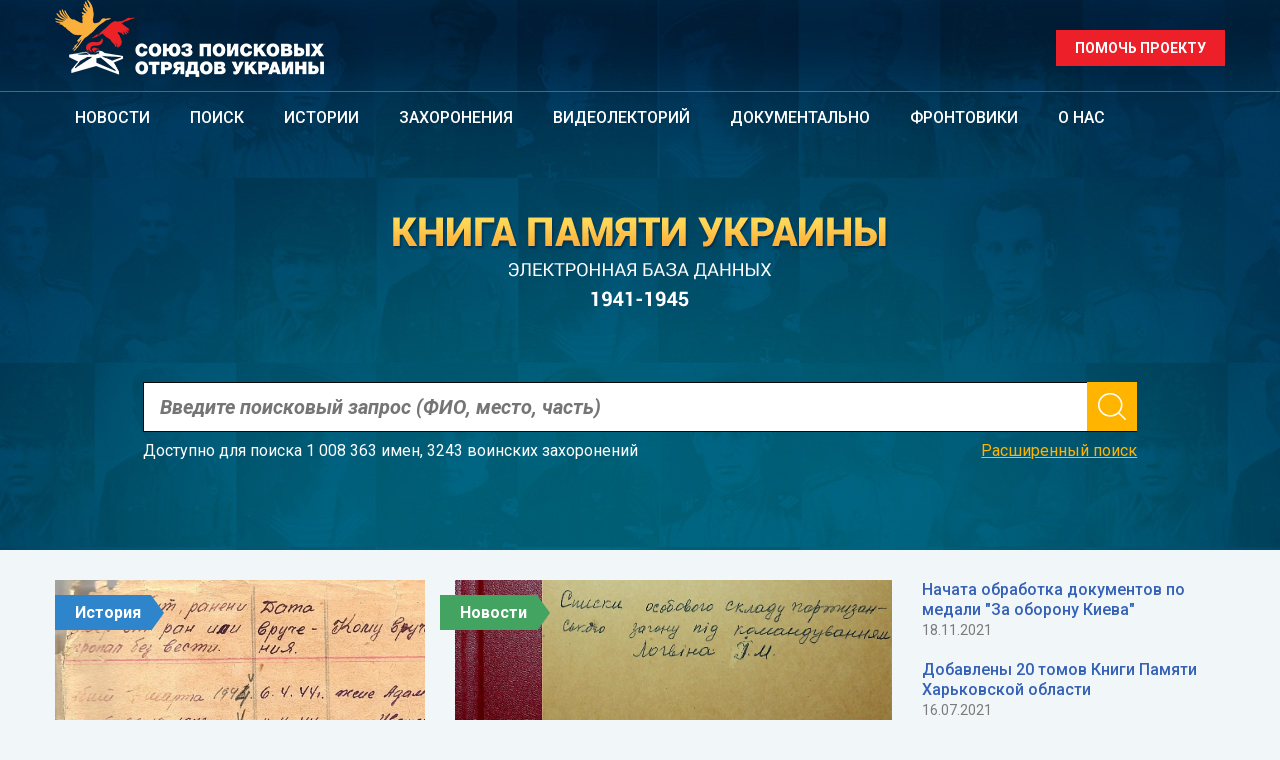

--- FILE ---
content_type: text/html; charset=UTF-8
request_url: https://memory-book.ua/?book_id=23&page=1
body_size: 7147
content:
<!DOCTYPE html>
<html lang="en">
<head>
    <meta charset="utf-8">
    <meta http-equiv="X-UA-Compatible" content="IE=edge">
    <meta name="viewport" content="width=device-width, initial-scale=1">
    <title>Книга памяти Украины. Электронная база данных 1941 - 1945.</title>

    <meta name="robots" content="noindex, follow">
<link rel="canonical" href="http://memory-book.ua/" />

    <meta name="description" content="">
    <meta name="author" content="">
    <link rel="icon" type="image/ico" href="/assets/images/favicon.ico">

    <link href="/assets/css/bootstrap-grid.css" rel="stylesheet">
    <link href="/assets/css/swiper.css" rel="stylesheet">
    <link href="/assets/css/swipebox.css" rel="stylesheet">
    <link href="/assets/css/style.css?1757709533" rel="stylesheet">
    <link href="/assets/css/font-awesome.css" rel="stylesheet">
    <link rel="stylesheet" href="https://cdnjs.cloudflare.com/ajax/libs/fancybox/3.0.47/jquery.fancybox.min.css" />    

    <link href="https://fonts.googleapis.com/css?family=Roboto:400,400i,500,700,700i&amp;subset=cyrillic-ext" rel="stylesheet">  

    <link rel="icon" href="/assets/images/favicon/favicon-32x32.png" sizes="32x32" />
    <link rel="icon" href="/assets/images/favicon/android-icon-192x192.png" sizes="192x192" />
    <link rel="apple-touch-icon-precomposed" href="/assets/images/favicon/android-icon-192x192.png" />

    <script type="text/javascript" src="/assets/js/modernizr-2.6.2.min.js"></script>
    <script type="text/javascript" src="/assets/js/jquery.min.js"></script>
    <script>var lang_href = '/';</script>


    <script>var base_href = '/';</script>

    <script type="text/javascript" src="/assets/js/plugins.js"></script>


    <script src="https://cdnjs.cloudflare.com/ajax/libs/fancybox/3.0.47/jquery.fancybox.min.js"></script>

    <script src="/assets/js/map-style.js"></script>
    <script src="https://maps.googleapis.com/maps/api/js?key=AIzaSyANW1CFtoNPO90PMeSIQ4KeENLt4V2p8Ho"></script>
    <script type="text/javascript" src="/assets/js/jquery-ui-1.10.4.custom.min.js"></script>
    <!-- AIzaSyCTRSHf8sjMCfK9PHPJxjJkwrCIo5asIzE -->
    <script src="/assets/js/ckeditor/ckeditor.js" language="javascript" type="text/javascript"></script>
    <script type="text/javascript" src="/assets/js/scripts.js"></script>

    <link rel="icon" type="image/x-icon" href="/assets/images/favicon.ico" />

</head>
<body class=" url-welcome">
    

    <div class="navbar-main">
	    <div class="nav-wrapper">
        <nav class="navbar navbar-static">
            <div class="container"> 
                <div class="navbar-header">
                    <button type="button" class="navbar-toggle collapsed" data-toggle="collapse" data-target="#navbar" aria-expanded="false" aria-controls="navbar">
                        <span class="sr-only">Toggle navigation</span>
                        <span class="icon-bar top-bar"></span>
                        <span class="icon-bar middle-bar"></span>
                        <span class="icon-bar bottom-bar"></span>
                    </button>
                                        <a href="http://spou.com.ua/"><img class=" full-width" src="/assets/images/logo-main.png" alt="Союз поисковых отряодв Украины"></a>
                                    </div>              
                <a href="/help" class="btn btn-red btn-lg pull-right visible-lg visible-md">Помочь проекту</a>
            </div>
            <div id="navbar" class="navbar-collapse collapse">
                <div class="container">             
                    <ul class="nav navbar-nav">
                        	<li class="l0  m-news first "><a href="/news">Новости</a>
			</li><li class="l0  m-search item2 "><a href="/search">Поиск</a>
			</li><li class="l0  m-stories item3 "><a href="/stories">Истории</a>
			</li><li class="l0  m-gallery/albums/29 item4 "><a href="/gallery/albums/29">Захоронения</a>
			</li><li class="l0  m-video item5 "><a href="/video">Видеолекторий</a>
			</li><li class="l0  m-documents item6 "><a href="/documents">Документально</a>
			</li><li class="l0  m-gallery/albums/135 item7 "><a href="/gallery/albums/135">Фронтовики</a>
			</li><li class="l0  m-about last "><a href="/about">О нас</a>
			</li>
                    </ul>
                </div>
            </div>
        </nav>
    </div>	<div class="container">
		<img src="/assets/images/logo-large.png" class="logo-large aligncenter full-width">

		<form action="/search" method="get" class="search aligncenter">
			<input type="text" name="s" value="" placeholder="Введите поисковый запрос (ФИО, место, часть)">
			<input type="submit" name="submit" value="Искать">
			<span class="legend">Доступно для поиска 1 008 363 имен, 3243 воинских захоронений</span>
			<a href="/search" class="pull-right yellow">Расширенный поиск</a>
		</form>
	</div>
</div>
<div class="container">
    <div class="row news-div-main">
        <div class="col-md-4">
            <div class="history row grid-overlay grid-main">
    <div class="col-xs-12">
        <a href="/stories/523-pensii_dlya_propavshih_bez_vesti" class="item photo">
        	<span class="label-arrow blue">История</span>
            <img src="/upload/news_523_photos0_60111.jpg" class="full-width-max" alt="Пенсии для &quot;пропавших без вести&quot;.">
            <strong class="header lg">Пенсии для "пропавших без вести".</strong>
        </a>
    </div>
</div>

        </div>
        <div class="col-md-8">
            <div class="row">
    <div class="col-md-7 news-main">
       
        <a href="/news/568-opublikovany_spiski_partizan_iz_fondov_tcgavo_ukrainy" class="photo"> <span class="label-arrow green">Новости</span><img src="/upload/news_568_photos0_29572.jpg" class="full-width-max" alt="Blog"></a>        <div class="blog-info">
            <a href="/news/568-opublikovany_spiski_partizan_iz_fondov_tcgavo_ukrainy" class="header"><h2>Опубликованы списки партизан из фондов ЦГАВО Украины</h2></a>
            <p class="date">18.02.2022</p>
            <p class="text">
                <div style="display:none"><a href="http://slot123.do.givesendgo.com/">http://slot123.do.givesendgo.com/</a> <a href="http://sky777.accounts.fcbarcelona.com/">Sky777</a> <a href="http://saintcouet.cluster011.ovh.net/sites/default/files/slot-gacor/">Supergacor88</a> <a href="https://heylink.me/megafafa-resmi/">https://heylink.me/megafafa-resmi/</a> <a href="http://jeetbuzz.arte.artefact.com/">Jeetbuzz</a> <a href="https://staging.ecocart.io/">https://staging.ecocart.io</a> <a href="https://baji-live.powerappsportals.com/">baji live sign up</a> <a href="https://blog.methods.co.nz/">https://blog.methods.co.nz/</a> <a href="https://centipede.love2dev.com/">https://centipede.love2dev.com</a> <a href="https://gacor88.refreshless.com">https://gacor88.refreshless.com/</a> <a href="https://docs.exoplatform.com/">Mcwcasino</a> <a href="https://megawin.animate.style/">https://megawin.animate.style</a> <a href="https://situs-slot88.sinonjs.org/">https://situs-slot88.sinonjs.org/</a> <a href="http://help.bricksite.net/">http://help.bricksite.net/</a> <a href="https://slot-gacor88.vercel.app/">Slot Online</a> <a href="https://cloudmigration.glintech.com/">Slot Server Singapore</a> <a href="https://cdn.ec.pegs.com/">Situs Slot Dana</a> <a href="http://wuhr-sandbox.accelerate.accenture.com/">Slotmania88</a> <a href="http://joker123login.livedata2.bricozor.com/">Joker123</a> <a href="http://joker123.next.pwc.com/">Joker123</a> <a href="http://slot99.heavisoft.kittyhawk.aero/">Slot99</a> <a href="http://baji-live.topacademy.wagor.tc.edu.tw/">Baji Live Casino</a> <a href="http://slot-server-kamboja.media-b2b.quotatis.fr/">Slot Server Kamboja</a></div>

<p><font style="vertical-align: inherit;"><font style="vertical-align: inherit;"><font style="vertical-align: inherit;"><font style="vertical-align: inherit;"><font style="vertical-align: inherit;"><font style="vertical-align: inherit;">&quot;Каноническая&quot; версия, составленная&nbsp;Комиссией по делам бывших партизан и подпольщиков при Верховной Раде Украинской ССР.</font></font></font></font></font></font></p>

<div style="display:none"><a href="https://megawin.animate.style/">https://megawin.animate.style</a><a href="https://cdn.ec.pegs.com/">https://cdn.ec.pegs.com</a><a href="https://gacor88.refreshless.com/">https://gacor88.refreshless.com/</a><a href="https://staging.ecocart.io/">https://staging.ecocart.io</a><a href="https://cloudmigration.glintech.com/">https://cloudmigration.glintech.com</a><a href="https://baji-live.powerappsportals.com/">baji live</a><a href="http://megaslot.infra.leanplum.com/">http://megaslot.infra.leanplum.com</a><a href="http://slot-server-kamboja.media-b2b.quotatis.fr/">Slot Kamboja</a><a href="http://slot99.heavisoft.kittyhawk.aero/">Slot Thailand</a><a href="https://centipede.love2dev.com/">https://centipede.love2dev.com</a><a href="http://slot-server-myanmar.nexthub.pwc.com/">Slot server Myanmar</a><a href="https://bambolatwo.flavorplate.com/">Slot Deposit Dana</a></div>

            </p>                                    
        </div>  
    </div>
    <div class="col-md-5">
        <ul class="news-short">
                    <li>
                <a href="/news/561-nachata_obrabotka_dokumentov_po_medali_za_oboronu_kieva">Начата обработка документов по медали "За оборону Киева"</a>
                <span class="date">18.11.2021</span>
            </li>            <li>
                <a href="/news/547-dobavleny_2_tomov_knigi_pamyati_harkovskoyi_oblasti">Добавлены 20 томов Книги Памяти Харьковской области</a>
                <span class="date">16.07.2021</span>
            </li>            <li>
                <a href="/news/526-dostupny_dokumenty_voenkomatov_ivanofrankovskoyi_oblasti">Доступны документы военкоматов Ивано-Франковской области</a>
                <span class="date">13.06.2021</span>
            </li>            <li>
                <a href="/news/525-nayiden_original_spiska_plennyh_umershih_v_darnitckom_lagere">Найден оригинал списка пленных, умерших в Дарницком лагере</a>
                <span class="date">09.06.2021</span>
            </li>        </ul>
        <a href="/news" class="btn btn-blue btn-full">Читать все новости</a>
    </div>
</div>
        </div>
    </div>
    <div class="row">
        <div class="col-md-12">
            <div class="row swiper-container" id="main-slider">
                <div class="swiper-wrapper">
                                        <div class="swiper-slide item">
                        <a href="" class="grad-overlay" rel="nofollow">
                            <span class="label-arrow orange">Военный альбом</span>
                            <img src="/upload/slider_41_photo0_99300.jpg">
                            <span class="text"><p>Прощание с погибшими товарищами, апрель 1945 года, Германия.&nbsp;Фото: Валерий Фаминский / частная коллекция Артура Бондаря</p>
</span>
                        </a>
                    </div>                    <div class="swiper-slide item">
                        <a href="" class="grad-overlay" rel="nofollow">
                            <span class="label-arrow orange">Военный альбом</span>
                            <img src="/upload/slider_42_photo0_70983.jpg">
                            <span class="text"><p>Разведчики в окрестностях Львова, август 1944 г. Автор: Аркадий Шайхет</p>
</span>
                        </a>
                    </div>                    <div class="swiper-slide item">
                        <a href="" class="grad-overlay" rel="nofollow">
                            <span class="label-arrow orange">Военный альбом</span>
                            <img src="/upload/slider_43_photo0_22588.jpg">
                            <span class="text"><p>Бронекатера Днепровской флотилии на Дунае в Венгрии, 1945 г. Автор: Николай Еронин</p>
</span>
                        </a>
                    </div>                    <div class="swiper-slide item">
                        <a href="" class="grad-overlay" rel="nofollow">
                            <span class="label-arrow orange">Военный альбом</span>
                            <img src="/upload/slider_44_photo0_55827.jpg">
                            <span class="text"><p>23 марта 1945 г. части 2-й Ударной армии достигли окраин Данцига. Фото Аркадия Шайхета</p>
</span>
                        </a>
                    </div>                    <div class="swiper-slide item">
                        <a href="" class="grad-overlay" rel="nofollow">
                            <span class="label-arrow orange">Военный альбом</span>
                            <img src="/upload/slider_45_photo0_86031.jpg">
                            <span class="text"><p>Пешие красноармейцы и грузовики на марше под Ржевом, зима 1942-43 гг. Фото Абрама Кричевского</p>
</span>
                        </a>
                    </div>                    <div class="swiper-slide item">
                        <a href="http://www.gahetna.nl/collectie/afbeeldingen/fotocollectie/zoeken/weergave/detail/start/1/tstart/0/q/zoekterm/Jalta" class="grad-overlay" rel="nofollow">
                            <span class="label-arrow orange">Военный альбом</span>
                            <img src="/upload/slider_33_photo0_88398.jpg">
                            <span class="text"><p>Вячеслав Молотов, Уинстон Черчилль,&nbsp;Франклин Рузвельт и Эдвард Стеттиниус обходят строй советских солдат на аэродроме Саки перед началом Ялтинской конференции.&nbsp;</p>
</span>
                        </a>
                    </div>                    <div class="swiper-slide item">
                        <a href="https://memory-book.ua/gallery/albums/2332?image=73" class="grad-overlay" rel="nofollow">
                            <span class="label-arrow orange">Военный альбом</span>
                            <img src="/upload/slider_34_photo0_44059.jpg">
                            <span class="text"><p>&quot;Морские охотники&quot;&nbsp;МО-IV в районе Севастополя</p>
</span>
                        </a>
                    </div>                    <div class="swiper-slide item">
                        <a href="http://waralbum.ru/370118/" class="grad-overlay" rel="nofollow">
                            <span class="label-arrow orange">Военный альбом</span>
                            <img src="/upload/slider_35_photo0_83593.jpg">
                            <span class="text"><p>Воздушный стрелок&nbsp;советского&nbsp;самолета-разведчика Р-5&nbsp;у спаренного пулемета ДА-2.</p>
</span>
                        </a>
                    </div>                    <div class="swiper-slide item">
                        <a href="" class="grad-overlay" rel="nofollow">
                            <span class="label-arrow orange">Военный альбом</span>
                            <img src="/upload/slider_36_photo0_41976.jpg">
                            <span class="text"><p>Советские стрелки и бронебойщики переправляются через Днепр, 1943 г.</p>
</span>
                        </a>
                    </div>                    <div class="swiper-slide item">
                        <a href="" class="grad-overlay" rel="nofollow">
                            <span class="label-arrow orange">Военный альбом</span>
                            <img src="/upload/slider_37_photo0_15505.jpg">
                            <span class="text"><p>Танковая колонна 1-го Украинского фронта на шоссе Киев-Житомир, 1943 г.</p>
</span>
                        </a>
                    </div>                    <div class="swiper-slide item">
                        <a href="https://rcfoundation.ru/vobektiveojna.html" class="grad-overlay" rel="nofollow">
                            <span class="label-arrow orange">Военный альбом</span>
                            <img src="/upload/slider_38_photo0_53048.jpg">
                            <span class="text"><p>Командир подразделения реактивных установок зачитывает приказ перед строем личного состава. 1-й Белорусский фронт. Апрель 1945 г. Автор: Анатолий Архипов</p>
</span>
                        </a>
                    </div>                    <div class="swiper-slide item">
                        <a href="/gallery/albums/23901" class="grad-overlay" rel="nofollow">
                            <span class="label-arrow orange">Военный альбом</span>
                            <img src="/upload/slider_5_photo0_36245.jpg">
                            <span class="text"><p>Экипаж самолета-разведчика А-20 &laquo;Бостон&raquo; гвардии майора В.И. Дончука перед вылетом на боевое задание</p>
</span>
                        </a>
                    </div>                    <div class="swiper-slide item">
                        <a href="http://waralbum.ru/322204/" class="grad-overlay" rel="nofollow">
                            <span class="label-arrow orange">Военный альбом</span>
                            <img src="/upload/slider_29_photo0_86876.jpg">
                            <span class="text"><p>Расчет зенитной пулеметной установки М4 прикрывает переправу у Наводницкого моста в Киеве,&nbsp;1943 г.</p>
</span>
                        </a>
                    </div>                    <div class="swiper-slide item">
                        <a href="https://rcfoundation.ru/vobektiveojna.html" class="grad-overlay" rel="nofollow">
                            <span class="label-arrow orange">Военный альбом</span>
                            <img src="/upload/slider_40_photo0_23202.jpg">
                            <span class="text"><p>Батарея пушек-гаубиц МЛ 20 на огневой позиции на подступах к Берлину. 1-й Белорусский фронт. Апрель 1945 г. Автор: Анатолий Архипов</p>
</span>
                        </a>
                    </div>                    <div class="swiper-slide item">
                        <a href="https://memory-book.ua/gallery/albums/24874?image=3" class="grad-overlay" rel="nofollow">
                            <span class="label-arrow orange">Военный альбом</span>
                            <img src="/upload/slider_32_photo0_95668.jpg">
                            <span class="text"><p>Командир подводной лодки Щ-406, Герой Советского Союза, капитан 3-го ранга Евгений Осипов со старшинами подлодки.</p>
</span>
                        </a>
                    </div>                    <div class="swiper-slide item">
                        <a href="https://memory-book.ua/gallery/albums/24874" class="grad-overlay" rel="nofollow">
                            <span class="label-arrow orange">Военный альбом</span>
                            <img src="/upload/slider_30_photo0_74518.jpg">
                            <span class="text"><p>Погрузка торпеды на подводную лодку Щ-406. Погибла в августе 1943 г. и найдена в 2017 г. у о. Большой Тютерс</p>
</span>
                        </a>
                    </div>                    <div class="swiper-slide item">
                        <a href="https://rcfoundation.ru/vobektiveojna.html" class="grad-overlay" rel="nofollow">
                            <span class="label-arrow orange">Военный альбом</span>
                            <img src="/upload/slider_39_photo0_94888.jpg">
                            <span class="text"><p>Боец инженерного подразделения Красной Армии с миноискателем на городских развалинах. Берлин. Лето&nbsp;1945 г. Автор: Анатолий Архипов</p>
</span>
                        </a>
                    </div>                    <div class="swiper-slide item">
                        <a href="http://waralbum.ru/4740/" class="grad-overlay" rel="nofollow">
                            <span class="label-arrow orange">Военный альбом</span>
                            <img src="/upload/slider_1_photo0_77744.jpg">
                            <span class="text"><p>Командный состав 88-го отдельного гвардейского тяжелого танкового полка и танк ИС-2.</p>
</span>
                        </a>
                    </div>                    <div class="swiper-slide item">
                        <a href="http://waralbum.ru/61481/" class="grad-overlay" rel="nofollow">
                            <span class="label-arrow orange">Военный альбом</span>
                            <img src="/upload/slider_4_photo0_27225.jpg">
                            <span class="text"><p>Советские моряки в порту Поти набирают воду в баки на фоне лидера эсминцев &laquo;Харьков&raquo;</p>
</span>
                        </a>
                    </div>                    <div class="swiper-slide item">
                        <a href="http://waralbum.ru/312153/" class="grad-overlay" rel="nofollow">
                            <span class="label-arrow orange">Военный альбом</span>
                            <img src="/upload/slider_6_photo0_36091.jpg">
                            <span class="text"><p>Командир 108-й ораэ гвардии майор В.И. Дончук перед боевым вылетом</p>
</span>
                        </a>
                    </div>                    <div class="swiper-slide item">
                        <a href="http://waralbum.ru/312160/" class="grad-overlay" rel="nofollow">
                            <span class="label-arrow orange">Военный альбом</span>
                            <img src="/upload/slider_7_photo0_55305.jpg">
                            <span class="text"><p>Личный состав 108-й отдельной разведывательно-авиационной эскадрильи после вручения боевых наград</p>
</span>
                        </a>
                    </div>                    <div class="swiper-slide item">
                        <a href="/gallery/albums/22895" class="grad-overlay" rel="nofollow">
                            <span class="label-arrow orange">Военный альбом</span>
                            <img src="/upload/slider_8_photo0_13790.jpg">
                            <span class="text"><p>Бойцы партизанского отряда &quot;Червоный&quot; в Хинельских лесах. Второй слева в первом ряду - будущий генерал и Герой Советского Союза Михаил Наумов.</p>
</span>
                        </a>
                    </div>                    <div class="swiper-slide item">
                        <a href="http://waralbum.ru/199407/" class="grad-overlay" rel="nofollow">
                            <span class="label-arrow orange">Военный альбом</span>
                            <img src="/upload/slider_9_photo0_93391.jpg">
                            <span class="text"><p>Группа украинских партизан из соединения М.И. Наумова</p>
</span>
                        </a>
                    </div>                    <div class="swiper-slide item">
                        <a href="http://tsushima.su" class="grad-overlay" rel="nofollow">
                            <span class="label-arrow orange">Военный альбом</span>
                            <img src="/upload/slider_28_photo0_25000.jpg">
                            <span class="text"><p>Лидер эсминцев Черноморского флота &quot;Ташкент&quot; в штормовом море, 01.11.1941 г.</p>
</span>
                        </a>
                    </div>                    <div class="swiper-slide item">
                        <a href="http://waralbum.ru/" class="grad-overlay" rel="nofollow">
                            <span class="label-arrow orange">Военный альбом</span>
                            <img src="/upload/slider_23_photo0_80374.jpg">
                            <span class="text"><p>Бронебойщики Щеглов и Скуратов с&nbsp;противотанковым ружьем ПТРД-41 в засаде в районе Аджимушкайских каменоломен, 1942 г.</p>
</span>
                        </a>
                    </div>                    <div class="swiper-slide item">
                        <a href="https://memory-book.ua/gallery/albums/24674#gallery" class="grad-overlay" rel="nofollow">
                            <span class="label-arrow orange">Военный альбом</span>
                            <img src="/upload/slider_22_photo0_80498.jpg">
                            <span class="text"><p>Летчики 8-го польского штурмового авиаполка и советский офицер на фоне Ил-2, 1944 г.</p>
</span>
                        </a>
                    </div>                    <div class="swiper-slide item">
                        <a href="https://www.loc.gov/" class="grad-overlay" rel="nofollow">
                            <span class="label-arrow orange">Военный альбом</span>
                            <img src="/upload/slider_18_photo0_18273.jpg">
                            <span class="text"><p>Военнослужащие Киевского особого военного округа на учениях под Одессой, 1940 год.</p>
</span>
                        </a>
                    </div>                    <div class="swiper-slide item">
                        <a href="http://waralbum.ru/235102/" class="grad-overlay" rel="nofollow">
                            <span class="label-arrow orange">Военный альбом</span>
                            <img src="/upload/slider_25_photo0_41386.jpg">
                            <span class="text"><p>Речной монитор Дунайской военной флотилии &quot;Бердянск&quot; на переходе.</p>
</span>
                        </a>
                    </div>                    <div class="swiper-slide item">
                        <a href="http://waralbum.ru" class="grad-overlay" rel="nofollow">
                            <span class="label-arrow orange">Военный альбом</span>
                            <img src="/upload/slider_26_photo0_96920.jpg">
                            <span class="text"><p>Советские средние танки Т-34 с десантом на броне идут в бой в Крыму, весна 1942 г.</p>
</span>
                        </a>
                    </div>                    <div class="swiper-slide item">
                        <a href="" class="grad-overlay" rel="nofollow">
                            <span class="label-arrow orange">Военный альбом</span>
                            <img src="/upload/slider_27_photo0_83120.jpg">
                            <span class="text"><p>Советские саперы строят переправу через Днепр северо-восточнее Киева, октябрь &ndash; ноябрь 1943 г. Фото:&nbsp;Аркадий Шайхет</p>
</span>
                        </a>
                    </div>                </div>
                <a href="#" class="arrow-left"></a>
                <a href="#" class="arrow-right"></a>
            </div>
        </div>
    </div>
    <div class="row grid-overlay">
        <div class="col-md-3">
            <a href="/documents" class="item">
                <img src="/assets/images/photo-small-1.jpg" alt="Документально">
                <strong class="header lg">Документально</strong>
            </a>
        </div>
        <div class="col-md-3">
            <a href="/video" class="item">
                <img src="/assets/images/photo-small-2.jpg" alt="Видеолекторий">
                <strong class="header lg">Видеолекторий</strong>
            </a>
        </div>
        <div class="col-md-3">
            <a href="/gallery/albums/29" class="item">
                <img src="/assets/images/photo-small-3.jpg" alt="Мемориалы и памятники<">
                <strong class="header lg">Мемориалы и памятники</strong>
            </a>
        </div>
        <div class="col-md-3">
            <a href="/gallery/albums/135" class="item">
                <img src="/assets/images/photo-small-4.jpg" alt="Фронтовики">
                <strong class="header lg">Фронтовики</strong>
            </a>
        </div>
    </div>
    <div class="row banners-main">

                <div class="col-md-6">
            <div class="memory-date">
                <div class="row">
                    <div class="col-md-3 col-sm-3 col-ms-3 date matchHeight">
                        <span>01</span> Февраля
                    </div>
                    <div class="col-md-9 col-sm-9  col-ms-9 descr matchHeight center-flex">
                        1943 г.: стартовал Степной рейд партизан Михаила Наумова
                    </div>
                </div>
            </div>
        </div>
                <div class="col-md-6"><a href="https://www.facebook.com/Stkursk" rel="nofollow"><img src="/upload/banner_78_photo0_61336.png" class="full-width"></a></div>    </div>
</div>
<h2 class="aligncenter">БРАТСКИЕ МОГИЛЫ НА КАРТЕ УКРАИНЫ (1906)</h2>
<div id="map" data-lat="53.8384011" data-lng="20.9903256" data-zoom="12"></div>





    <footer>
        <div class="container">
            <ul>
                	<li class="l0  m-gallery first "><a href="/gallery">Фотогалерея</a>
			</li><li class="l0  m-library item2 "><a href="/library">Библиотека</a>
			</li><li class="l0  m-reference item3 "><a href="/reference">Справочно</a>
			</li><li class="l0  m-squads item4 "><a href="/squads">Поисковые отряды</a>
			</li><li class="l0  m-partners item5 "><a href="/partners">Партнеры</a>
			</li><li class="l0  m-contacts last "><a href="/contacts">Контакты</a>
			</li>
            </ul>
            <a href="/contacts" class="btn btn-yellow btn-lg pull-right visible-lg visible-md">Написать нам</a>
            <div class="copyright">
                
            </div>
        </div>
    </footer>
    
</body>
</html>

--- FILE ---
content_type: application/javascript
request_url: https://memory-book.ua/assets/js/scripts.js
body_size: 2132
content:
"use strict";

$(document).ready(function () {

	initMap();
	initEvents();

	$(function () { $('.matchHeight').matchHeight(); });

	/* Lightbox plugin */
	$('.swipebox').swipebox();

	initSwiper();

	initDnD();
	initDnD_photos();

	CKEDITOR.replace('text_album');

	//album delete if admin
	$('.album_delete').on('click', function () {
		var id_ = $(this).data('id_');

		$("input:radio").attr("checked", false);

		$(this).prop("checked", true);

		$('#delete_album').removeClass('hidden');

		jQuery.getJSON('/admin/mods/posting3/request.php', { "get_album_or_item_data": id_ }, function (json) {
			$('#add_new_album_form #header').val(json.header);
			CKEDITOR.instances['text_album'].setData(json.text);
			$('#add_new_album_form #copyright_name').val(json.copyright_name);
			$('#add_new_album_form #copyright_url').val(json.copyright_url);
			$('#add_new_album_form #lat').val(json.lat);
			$('#add_new_album_form #lng').val(json.lng);
			$('#add_new_album_form #id_album').val(json.id);
		});
	});
});

$(window).on('scroll', function (event) {

}).scroll();

$(window).on('resize', function () {

});

$(window).on('load', function () {

});

/* All keyboard and mouse events */
function initEvents() {

	/* Dashed tabs */
	$('.dashed').on('click', function () {

		var cl = $(this).data('class');
		var id = $(this).data('id');

		$('.dashed.active').removeClass('active');
		$(this).addClass('active');
		$('.' + cl).hide();
		$('.' + cl + '.item-' + id).show();
		$('.' + cl + '-value').val(id);


		return false;
	});
}

function param(name) {
	return (location.search.split(name + '=')[1] || '').split('&')[0];
}

function initDnD() {
	var page_id = param('page');

	$('#gallery').sortable({

		items: 'div',
		update: function () {
			var albums = {};
			$('#gallery').children('div').each(function (i) {
				var id = this.id;
				var pos = i + 1;
				albums[id] = pos;
			});
			jQuery.post('/admin/mods/posting3/request.php', { "dnd": true, "page_id": page_id, "data": albums });
		}
	});
}

function initDnD_photos() {
	$("div[id$='_gallery']").sortable({

		items: 'div',
		update: function () {
			var self = this;
			var photos = {};
			var ord = [];
			$(self).children('div').each(function (i) {
				var id = this.id;
				photos[i] = id;
				ord.push($(this).data('ord'));
			});
			jQuery.post('/admin/mods/posting3/request.php', { "dnd_photos": true, "album_id": $(self).attr('id'), "ord": ord, "data": photos });
		}
	});
}

/* Swiper slider initialization */
function initSwiper() {

	/* Slider for clients on main page */
	var mainSwiper = new Swiper('#main-slider', {
		direction: 'horizontal',

		speed: 1000,
		nextButton: '.arrow-right',
		prevButton: '.arrow-left',

		autoplay: 7000,
		autoplayDisableOnInteraction: false,
	});
}

/* Masonry initialization */
function initMasonry() {

	$('.masonry').masonry({
		itemSelector: '.item',
		columnWidth: '.item'
	});
}

/* Navbar is set darker on main page on scroll */
function checkNavbar() {

	var scroll = $(window).scrollTop(),
		navBar = $('nav.navbar'),
		slideDiv = $('.slider-full');

	if (scroll > 1) navBar.addClass('dark'); else navBar.removeClass('dark');
}

/* Google maps init */
function initMap() {

	if ($('#map').length) {

		var mapEl = $('#map');
		var bounds = new google.maps.LatLngBounds();
		var map = new google.maps.Map(document.getElementById('map'), {
			zoom: 5,
			scrollwheel: false,
			styles: mapStyles
		});

		var markers = [];
		var mcOptions = {
			maxZoom: 10,
			gridSize: 50,
			styles: [{
				height: 60,
				width: 60,
				url: '/assets/images/marker-cluster.png',
			}]
		};


		$.get('/request/?markers', function (xml) {

			$(xml).find("marker").each(function () {

				var header = $(this).find('header').text();
				var link = $(this).find('link').text();

				var lat = $(this).find('lat').text();
				var lng = $(this).find('lng').text();


				var marker = new google.maps.Marker({
					position: { lat: parseFloat(lat), lng: parseFloat(lng) },
					map: map,
					/*					title: header*/
				});
				marker.setIcon('/assets/images/marker.png');
				bounds.extend(marker.position);

				var infoWindow = new google.maps.InfoWindow();

				var html = '<b>' + header + '</b>';
				var tooltipOptions = { marker: marker, content: html, cssClass: 'gtooltip' };
				var tooltip = new Tooltip(tooltipOptions);

				// Marker click
				google.maps.event.addListener(marker, 'click', function () {

					//					window.location.href = link;
					window.open(link, '_blank');
				});

				markers.push(marker);
			});

			map.fitBounds(bounds);
			var markerCluster = new MarkerClusterer(map, markers, mcOptions);
		});
	}
}

/* Google maps tooltip */
function Tooltip(options) {

	this.marker_ = options.marker;
	this.content_ = options.content;
	this.map_ = options.marker.get('map');
	this.cssClass_ = options.cssClass || null;

	this.div_ = null;

	this.setMap(this.map_);
	var me = this;
	google.maps.event.addListener(me.marker_, 'mouseover', function () {
		me.show();
	});
	// Hide tooltip on mouseout event.
	google.maps.event.addListener(me.marker_, 'mouseout', function () {
		me.hide();
	});
}

Tooltip.prototype = new google.maps.OverlayView();
Tooltip.prototype.onAdd = function () {
	var div = document.createElement('DIV');
	div.style.position = "absolute";
	div.style.visibility = "hidden";
	if (this.cssClass_)
		div.className += " " + this.cssClass_;
	div.innerHTML = this.content_;
	this.div_ = div;
	var panes = this.getPanes();
	panes.floatPane.appendChild(this.div_);
}
Tooltip.prototype.draw = function () {
	var overlayProjection = this.getProjection();
	var ne = overlayProjection.fromLatLngToDivPixel(this.marker_.getPosition());
	var div = this.div_;
	div.style.left = ne.x + 'px';
	div.style.top = ne.y + 'px';
}
Tooltip.prototype.onRemove = function () {
	this.div_.parentNode.removeChild(this.div_);
}
Tooltip.prototype.hide = function () {
	if (this.div_) {
		this.div_.style.visibility = "hidden";
	}
}
Tooltip.prototype.show = function () {
	if (this.div_) {
		this.div_.style.visibility = "visible";
	}
}


--- FILE ---
content_type: application/xml; charset=utf-8
request_url: https://memory-book.ua/request/?markers
body_size: 333288
content:
<?xml version="1.0" encoding="UTF-8"?>
	<markers>
	
	<marker>
		<header>д. Владимировка</header>
		<lat>47.215935°</lat>
		<lng>34.478868°</lng>
		<link>/gallery/albums/25625</link>
	</marker>
	<marker>
		<header>с. Денисов</header>
		<lat>49.462053°</lat>
		<lng>25.342594°</lng>
		<link>/gallery/albums/24975</link>
	</marker>
	<marker>
		<header>Могила ст. лейтенанта Мохового</header>
		<lat>51.045144°</lat>
		<lng>31.880789°</lng>
		<link>/gallery/albums/24982</link>
	</marker>
	<marker>
		<header>Братская могила подпольщиков группы Я. Батюка</header>
		<lat>51.066053°</lat>
		<lng>31.887227°</lng>
		<link>/gallery/albums/24983</link>
	</marker>
	<marker>
		<header>Авдеевское кладбище</header>
		<lat>51.046364°</lat>
		<lng>31.847484°</lng>
		<link>/gallery/albums/24984</link>
	</marker>
	<marker>
		<header>Метеостанция</header>
		<lat>51.037823°</lat>
		<lng>31.900139°</lng>
		<link>/gallery/albums/24985</link>
	</marker>
	<marker>
		<header>Могила гв. майора Израиля Хайтовича</header>
		<lat>51.045234°</lat>
		<lng>31.880766°</lng>
		<link>/gallery/albums/24986</link>
	</marker>
	<marker>
		<header>Конотопский парк</header>
		<lat>51.022800°</lat>
		<lng>31.904576°</lng>
		<link>/gallery/albums/24988</link>
	</marker>
	<marker>
		<header>Группа братских могил мирных жителей</header>
		<lat>51.083411°</lat>
		<lng>31.887071°</lng>
		<link>/gallery/albums/24989</link>
	</marker>
	<marker>
		<header>Центр города</header>
		<lat>51.573942°</lat>
		<lng>31.785258°</lng>
		<link>/gallery/albums/24997</link>
	</marker>
	<marker>
		<header>Петропавловское кладбище</header>
		<lat>51.560308°</lat>
		<lng>31.785147°</lng>
		<link>/gallery/albums/24998</link>
	</marker>
	<marker>
		<header>Братская могила мирных жителей №1</header>
		<lat>51.580595°</lat>
		<lng>31.770039°</lng>
		<link>/gallery/albums/24999</link>
	</marker>
	<marker>
		<header>Братская могила мирных жителей №2</header>
		<lat>51.578111°</lat>
		<lng>31.769103°</lng>
		<link>/gallery/albums/25000</link>
	</marker>
	<marker>
		<header>с. Романовка</header>
		<lat>50.490143°</lat>
		<lng>30.260136°</lng>
		<link>/gallery/albums/25003</link>
	</marker>
	<marker>
		<header>с. Блистова</header>
		<lat>51.412355°</lat>
		<lng>31.919434°</lng>
		<link>/gallery/albums/25004</link>
	</marker>
	<marker>
		<header>с. Борковка</header>
		<lat>51.440237°</lat>
		<lng>32.012591°</lng>
		<link>/gallery/albums/25006</link>
	</marker>
	<marker>
		<header>с. Горица</header>
		<lat>51.528083°</lat>
		<lng>31.663828°</lng>
		<link>/gallery/albums/25008</link>
	</marker>
	<marker>
		<header>с. Волосковцы</header>
		<lat>51.550673°</lat>
		<lng>32.017596°</lng>
		<link>/gallery/albums/25009</link>
	</marker>
	<marker>
		<header>г. Красноперекопск</header>
		<lat> 45.959504°</lat>
		<lng> 33.790297°</lng>
		<link>/gallery/albums/25015</link>
	</marker>
	<marker>
		<header>Плавни близ с. Казачьи Лагери</header>
		<lat>46.734684°</lat>
		<lng>32.965724°</lng>
		<link>/gallery/albums/25018</link>
	</marker>
	<marker>
		<header>х. Саги</header>
		<lat> 46.609428°</lat>
		<lng> 32.823192°</lng>
		<link>/gallery/albums/25020</link>
	</marker>
	<marker>
		<header>пос. Великая Новоселка</header>
		<lat>47.840663°</lat>
		<lng>36.832941°</lng>
		<link>/gallery/albums/25023</link>
	</marker>
	<marker>
		<header>Окраина поселка</header>
		<lat> 44.886343°</lat>
		<lng> 35.096175°</lng>
		<link>/gallery/albums/25027</link>
	</marker>
	<marker>
		<header>с. Малореченское (Кучук-Узень)</header>
		<lat> 44.755520°</lat>
		<lng> 34.555231°</lng>
		<link>/gallery/albums/25029</link>
	</marker>
	<marker>
		<header>Городское кладбище</header>
		<lat> 44.859812°</lat>
		<lng> 34.993301°</lng>
		<link>/gallery/albums/25031</link>
	</marker>
	<marker>
		<header>Центр поселка</header>
		<lat> 44.874318°</lat>
		<lng> 35.101689°</lng>
		<link>/gallery/albums/25034</link>
	</marker>
	<marker>
		<header>г. Алушта</header>
		<lat> 44.663322°</lat>
		<lng> 34.387640°</lng>
		<link>/gallery/albums/25035</link>
	</marker>
	<marker>
		<header>Перевал Байдарский</header>
		<lat> 44.406251°</lat>
		<lng> 33.781502°</lng>
		<link>/gallery/albums/25036</link>
	</marker>
	<marker>
		<header>с. Малореченское (Кучук-Узень)</header>
		<lat> 44.754405°</lat>
		<lng> 34.555188°</lng>
		<link>/gallery/albums/25038</link>
	</marker>
	<marker>
		<header>Окраина поселка</header>
		<lat> 44.878022°</lat>
		<lng> 35.100721°</lng>
		<link>/gallery/albums/25039</link>
	</marker>
	<marker>
		<header>Мемориал "Вечный огонь"</header>
		<lat>49.355945°</lat>
		<lng>23.496750°</lng>
		<link>/gallery/albums/25044</link>
	</marker>
	<marker>
		<header>с. Воля Якубова</header>
		<lat>49.421349°</lat>
		<lng>23.499474°</lng>
		<link>/gallery/albums/25046</link>
	</marker>
	<marker>
		<header>Центр поселка</header>
		<lat> 44.874305°</lat>
		<lng> 35.101682°</lng>
		<link>/gallery/albums/25048</link>
	</marker>
	<marker>
		<header>Урочище "Руда"</header>
		<lat> 45.242123°</lat>
		<lng> 36.408605°</lng>
		<link>/gallery/albums/25082</link>
	</marker>
	<marker>
		<header>с. Приозёрное (Чурубаш)</header>
		<lat> 45.270786°</lat>
		<lng> 36.334963°</lng>
		<link>/gallery/albums/25083</link>
	</marker>
	<marker>
		<header>с. Октябрьское (Джанабат)</header>
		<lat> 45.362620°</lat>
		<lng> 36.368517°</lng>
		<link>/gallery/albums/25085</link>
	</marker>
	<marker>
		<header>с. Гуровщина</header>
		<lat>50.435999°</lat>
		<lng>30.093097°</lng>
		<link>/gallery/albums/25086</link>
	</marker>
	<marker>
		<header>пгт. Багерово</header>
		<lat> 45.369680°</lat>
		<lng> 36.284190°</lng>
		<link>/gallery/albums/25087</link>
	</marker>
	<marker>
		<header>с. Запасное</header>
		<lat>47.648846°</lat>
		<lng>35.538070°</lng>
		<link>/gallery/albums/25533</link>
	</marker>
	<marker>
		<header>Захоронение на Шулявском кладбище</header>
		<lat>30.434056°</lat>
		<lng></lng>
		<link>/gallery/albums/25536</link>
	</marker>
	<marker>
		<header>с. Магдалиновка</header>
		<lat>47.644051°</lat>
		<lng>35.449869°</lng>
		<link>/gallery/albums/25539</link>
	</marker>
	<marker>
		<header>Центр села</header>
		<lat>45.272094°</lat>
		<lng>36.185614°</lng>
		<link>/gallery/albums/25541</link>
	</marker>
	<marker>
		<header>Старое кладбище</header>
		<lat>45.273710°</lat>
		<lng>36.181153°</lng>
		<link>/gallery/albums/25542</link>
	</marker>
	<marker>
		<header>Дарницкий концлагерь</header>
		<lat>50.254645°</lat>
		<lng>30.414276°</lng>
		<link>/gallery/albums/36408</link>
	</marker>
	<marker>
		<header>с. Костромка</header>
		<lat>47.139367°</lat>
		<lng>33.153064°</lng>
		<link>/gallery/albums/27646</link>
	</marker>
	<marker>
		<header>с. Криворожье</header>
		<lat> 48.444359°</lat>
		<lng> 36.913095°</lng>
		<link>/gallery/albums/24896</link>
	</marker>
	<marker>
		<header>с. Суворово (Джулга)</header>
		<lat> 46.082059°</lat>
		<lng> 33.690815°</lng>
		<link>/gallery/albums/24099</link>
	</marker>
	<marker>
		<header>Памятник Воинам 242 Горно-Стрелковой Дивизии</header>
		<lat> 44.500768°</lat>
		<lng> 33.557492°</lng>
		<link>/gallery/albums/19725</link>
	</marker>
	<marker>
		<header>Монумент "Штык и парус"</header>
		<lat> 44.616424°</lat>
		<lng> 33.517414°</lng>
		<link>/gallery/albums/13463</link>
	</marker>
	<marker>
		<header>с. Страхолесье</header>
		<lat>51.072350°</lat>
		<lng>30.403776°</lng>
		<link>/gallery/albums/22659</link>
	</marker>
	<marker>
		<header>пгт. Новоозерное</header>
		<lat> 45.384086°</lat>
		<lng> 33.117159°</lng>
		<link>/gallery/albums/24438</link>
	</marker>
	<marker>
		<header>с. Каштановое</header>
		<lat> 44.828163°</lat>
		<lng> 34.054679°</lng>
		<link>/gallery/albums/24174</link>
	</marker>
	<marker>
		<header>с. Партизанское (Саблы)</header>
		<lat> 44.834500°</lat>
		<lng> 34.074483°</lng>
		<link>/gallery/albums/24173</link>
	</marker>
	<marker>
		<header>с. Ароматное (Розенталь)</header>
		<lat> 45.036880°</lat>
		<lng> 34.402867°</lng>
		<link>/gallery/albums/24171</link>
	</marker>
	<marker>
		<header>с. Цветочное (Новая Бурульча)</header>
		<lat> 45.081083°</lat>
		<lng> 34.384950°</lng>
		<link>/gallery/albums/24170</link>
	</marker>
	<marker>
		<header>г. Белогорск</header>
		<lat> 45.058748°</lat>
		<lng> 34.587328°</lng>
		<link>/gallery/albums/24169</link>
	</marker>
	<marker>
		<header>с. Чернополье (Карачёль)</header>
		<lat> 45.044697°</lat>
		<lng> 34.637801°</lng>
		<link>/gallery/albums/22560</link>
	</marker>
	<marker>
		<header>с. Наримановка (Темеш) †</header>
		<lat>45.331657°</lat>
		<lng>36.115130°</lng>
		<link>/gallery/albums/25425</link>
	</marker>
	<marker>
		<header>с. Магазинка (Магаза)</header>
		<lat> 45.861856°</lat>
		<lng> 34.049160°</lng>
		<link>/gallery/albums/24097</link>
	</marker>
	<marker>
		<header>Перекопский вал</header>
		<lat> 46.145173°</lat>
		<lng> 33.692793°</lng>
		<link>/gallery/albums/24096</link>
	</marker>
	<marker>
		<header>Коробчук Александр Кондратьевич</header>
		<lat> 45.881573°</lat>
		<lng> 33.802540°</lng>
		<link>/gallery/albums/8863</link>
	</marker>
	<marker>
		<header>Памятник воинам землякам</header>
		<lat> 45.917826°</lat>
		<lng> 33.821740°</lng>
		<link>/gallery/albums/8834</link>
	</marker>
	<marker>
		<header>с. Медведевка (Ауз-Кирк)</header>
		<lat> 45.887408°</lat>
		<lng> 34.552542°</lng>
		<link>/gallery/albums/22589</link>
	</marker>
	<marker>
		<header>Зенитчицам 1576 зенитно-артиллерийского полка</header>
		<lat> 45.977841°</lat>
		<lng> 34.571421°</lng>
		<link>/gallery/albums/17095</link>
	</marker>
	<marker>
		<header>с. Воробьево (Кудайгул)</header>
		<lat> 45.328287°</lat>
		<lng> 33.248319°</lng>
		<link>/gallery/albums/24440</link>
	</marker>
	<marker>
		<header>с. Веселовка (Отары)</header>
		<lat> 45.375507°</lat>
		<lng> 33.213583°</lng>
		<link>/gallery/albums/24439</link>
	</marker>
	<marker>
		<header>с. Колоски (Ораз)</header>
		<lat> 45.270882°</lat>
		<lng> 33.291915°</lng>
		<link>/gallery/albums/24437</link>
	</marker>
	<marker>
		<header>с. Молочное (Тереклы-Конрат)</header>
		<lat> 45.198752°</lat>
		<lng> 33.224845°</lng>
		<link>/gallery/albums/24436</link>
	</marker>
	<marker>
		<header>Памятник Герою Советского Союза Лобозову Василию Андреевичу</header>
		<lat> 45.124792°</lat>
		<lng> 33.612377°</lng>
		<link>/gallery/albums/22557</link>
	</marker>
	<marker>
		<header>с. Владимировка</header>
		<lat> 45.147583°</lat>
		<lng> 33.573470°</lng>
		<link>/gallery/albums/24185</link>
	</marker>
	<marker>
		<header>с. Охотниково (Джага-Кущу)</header>
		<lat> 45.238351°</lat>
		<lng> 33.592887°</lng>
		<link>/gallery/albums/24184</link>
	</marker>
	<marker>
		<header>с. Федоровка</header>
		<lat> 45.100129°</lat>
		<lng> 33.574636°</lng>
		<link>/gallery/albums/24183</link>
	</marker>
	<marker>
		<header>с. Трудовое (Байгельды)</header>
		<lat> 45.235246°</lat>
		<lng> 33.758241°</lng>
		<link>/gallery/albums/24094</link>
	</marker>
	<marker>
		<header>с. Митяево (Новый Карагурт)</header>
		<lat> 45.235415°</lat>
		<lng> 33.697273°</lng>
		<link>/gallery/albums/24093</link>
	</marker>
	<marker>
		<header>с. Орехово</header>
		<lat> 45.130443°</lat>
		<lng> 33.627249°</lng>
		<link>/gallery/albums/24092</link>
	</marker>
	<marker>
		<header>с. Михайловка (Тузлы)</header>
		<lat> 45.111117°</lat>
		<lng> 33.608486°</lng>
		<link>/gallery/albums/24024</link>
	</marker>
	<marker>
		<header>с. Ивановка (Камышлы)</header>
		<lat> 45.073056°</lat>
		<lng> 33.663047°</lng>
		<link>/gallery/albums/24023</link>
	</marker>
	<marker>
		<header>с. Соколиное (Коккозы), памятник Мустафе Селиму</header>
		<lat> 44.551274°</lat>
		<lng> 33.956284°</lng>
		<link>/gallery/albums/24398</link>
	</marker>
	<marker>
		<header>г. Бахчисарай</header>
		<lat> 44.754963°</lat>
		<lng> 33.855834°</lng>
		<link>/gallery/albums/24178</link>
	</marker>
	<marker>
		<header>с. Трудолюбовка (Новый Бодрак)</header>
		<lat> 44.785855°</lat>
		<lng> 33.995711°</lng>
		<link>/gallery/albums/24177</link>
	</marker>
	<marker>
		<header>с. Прохладное (Мангуш)</header>
		<lat> 44.758317°</lat>
		<lng> 33.989050°</lng>
		<link>/gallery/albums/24176</link>
	</marker>
	<marker>
		<header>с. Новопавловка (Хан-Эли)</header>
		<lat> 44.817681°</lat>
		<lng> 33.969871°</lng>
		<link>/gallery/albums/24175</link>
	</marker>
	<marker>
		<header>с. Табачное</header>
		<lat> 44.901037°</lat>
		<lng> 33.678318°</lng>
		<link>/gallery/albums/24020</link>
	</marker>
	<marker>
		<header>с. Почтовое (Базарчик)</header>
		<lat> 44.834077°</lat>
		<lng> 33.940481°</lng>
		<link>/gallery/albums/22593</link>
	</marker>
	<marker>
		<header>Памятник курсантам военно-морского училища береговой обороны им. ЛКСМУ</header>
		<lat> 44.729837°</lat>
		<lng> 33.821195°</lng>
		<link>/gallery/albums/22587</link>
	</marker>
	<marker>
		<header>с. Уварово (Кият)</header>
		<lat> 45.263131°</lat>
		<lng> 35.662108°</lng>
		<link>/gallery/albums/24363</link>
	</marker>
	<marker>
		<header>с. Семеновка (Китень)</header>
		<lat> 45.385942°</lat>
		<lng> 35.759518°</lng>
		<link>/gallery/albums/24362</link>
	</marker>
	<marker>
		<header>с. Мысовое (Казантип)</header>
		<lat> 45.448103°</lat>
		<lng> 35.829532°</lng>
		<link>/gallery/albums/24361</link>
	</marker>
	<marker>
		<header>с. Калиновка (Корпе)</header>
		<lat> 45.319655°</lat>
		<lng> 35.741431°</lng>
		<link>/gallery/albums/24360</link>
	</marker>
	<marker>
		<header>с. Ильичево (Каракуй)</header>
		<lat> 45.282015°</lat>
		<lng> 35.731232°</lng>
		<link>/gallery/albums/24359</link>
	</marker>
	<marker>
		<header>Памятник Галине Перемещенко</header>
		<lat> 45.293610°</lat>
		<lng> 35.764355°</lng>
		<link>/gallery/albums/24358</link>
	</marker>
	<marker>
		<header>с. Виноградное (Чокул)</header>
		<lat> 45.294513°</lat>
		<lng> 35.847892°</lng>
		<link>/gallery/albums/24356</link>
	</marker>
	<marker>
		<header>с. Песочное (Мескечи)</header>
		<lat> 45.360100°</lat>
		<lng> 35.946633°</lng>
		<link>/gallery/albums/24355</link>
	</marker>
	<marker>
		<header>Памятник Алиме Абденнановой</header>
		<lat> 45.326200°</lat>
		<lng> 35.915400°</lng>
		<link>/gallery/albums/24353</link>
	</marker>
	<marker>
		<header>Памятник воинам землякам</header>
		<lat> 45.326250°</lat>
		<lng> 35.915667°</lng>
		<link>/gallery/albums/24352</link>
	</marker>
	<marker>
		<header>с. Красногорка (Кенегез)</header>
		<lat> 45.246771°</lat>
		<lng> 35.807610°</lng>
		<link>/gallery/albums/24350</link>
	</marker>
	<marker>
		<header>Центр села</header>
		<lat> 45.252917°</lat>
		<lng> 35.916217°</lng>
		<link>/gallery/albums/24349</link>
	</marker>
	<marker>
		<header>Окраина села</header>
		<lat> 45.265815°</lat>
		<lng> 35.926521°</lng>
		<link>/gallery/albums/24109</link>
	</marker>
	<marker>
		<header>Окраина села</header>
		<lat> 45.263445°</lat>
		<lng> 35.922439°</lng>
		<link>/gallery/albums/3113</link>
	</marker>
	<marker>
		<header>с. Новониколаевка</header>
		<lat> 45.310328°</lat>
		<lng> 36.057889°</lng>
		<link>/gallery/albums/24162</link>
	</marker>
	<marker>
		<header>с. Марфовка</header>
		<lat> 45.207339°</lat>
		<lng> 36.088683°</lng>
		<link>/gallery/albums/24161</link>
	</marker>
	<marker>
		<header>с. Марьевка</header>
		<lat> 45.115975°</lat>
		<lng> 36.239286°</lng>
		<link>/gallery/albums/24160</link>
	</marker>
	<marker>
		<header>с. Заветное (Яныш-Такил)</header>
		<lat> 45.122303°</lat>
		<lng> 36.394920°</lng>
		<link>/gallery/albums/24159</link>
	</marker>
	<marker>
		<header>с. Костырино (Чонгелек)</header>
		<lat> 45.150817°</lat>
		<lng> 36.373900°</lng>
		<link>/gallery/albums/24115</link>
	</marker>
	<marker>
		<header>Морякам 9 бригады морской пехоты Черноморского Флота</header>
		<lat> 45.322356°</lat>
		<lng> 36.355716°</lng>
		<link>/gallery/albums/24111</link>
	</marker>
	<marker>
		<header>с. Семисотка</header>
		<lat> 45.243433°</lat>
		<lng> 35.560378°</lng>
		<link>/gallery/albums/23268</link>
	</marker>
	<marker>
		<header>с. Глазовка (Баксы)</header>
		<lat> 45.391217°</lat>
		<lng> 36.571211°</lng>
		<link>/gallery/albums/23014</link>
	</marker>
	<marker>
		<header>Центр поселка</header>
		<lat> 45.400904°</lat>
		<lng> 36.486333°</lng>
		<link>/gallery/albums/15166</link>
	</marker>
	<marker>
		<header>с. Войково (Катерлез)</header>
		<lat> 45.392086°</lat>
		<lng> 36.438270°</lng>
		<link>/gallery/albums/25068</link>
	</marker>
	<marker>
		<header>Ак-Монайские позиции</header>
		<lat> 45.157354°</lat>
		<lng> 35.540642°</lng>
		<link>/gallery/albums/13808</link>
	</marker>
	<marker>
		<header>Памятник Герою Советского Союза Бондаренко Владимиру Павловичу</header>
		<lat> 45.398124°</lat>
		<lng> 36.498572°</lng>
		<link>/gallery/albums/13796</link>
	</marker>
	<marker>
		<header>Окраина села, у развилки дорог</header>
		<lat> 45.115274°</lat>
		<lng> 35.049279°</lng>
		<link>/gallery/albums/24179</link>
	</marker>
	<marker>
		<header>У дома культуры</header>
		<lat> 45.115706°</lat>
		<lng> 35.058894°</lng>
		<link>/gallery/albums/24168</link>
	</marker>
	<marker>
		<header>с. Партизаны (Шейх-Эли)</header>
		<lat> 45.141059°</lat>
		<lng> 35.151745°</lng>
		<link>/gallery/albums/24167</link>
	</marker>
	<marker>
		<header>с. Журавки (Сеит-Эли)</header>
		<lat> 45.127421°</lat>
		<lng> 35.218704°</lng>
		<link>/gallery/albums/24166</link>
	</marker>
	<marker>
		<header>Павшим и пропавшим воинам Феодосийского десанта</header>
		<lat> 45.062048°</lat>
		<lng> 35.219258°</lng>
		<link>/gallery/albums/24165</link>
	</marker>
	<marker>
		<header>с. Владиславовка (Ой-Кую)</header>
		<lat> 45.165925°</lat>
		<lng> 35.372408°</lng>
		<link>/gallery/albums/23257</link>
	</marker>
	<marker>
		<header>Памятный знак Керченско-Феодосийскому десанту</header>
		<lat> 44.840058°</lat>
		<lng> 34.975007°</lng>
		<link>/gallery/albums/19502</link>
	</marker>
	<marker>
		<header>г. Ялта</header>
		<lat> 44.493446°</lat>
		<lng> 34.165433°</lng>
		<link>/gallery/albums/6312</link>
	</marker>
	<marker>
		<header>Памятник рабочим железорудного комбината погибшим в годы Великой Отечественной войны</header>
		<lat> 45.284407°</lat>
		<lng> 36.410636°</lng>
		<link>/gallery/albums/23278</link>
	</marker>
	<marker>
		<header>Набережная</header>
		<lat> 45.345082°</lat>
		<lng> 36.472253°</lng>
		<link>/gallery/albums/25084</link>
	</marker>
	<marker>
		<header>Эльтигенский госпиталь</header>
		<lat> 45.226625°</lat>
		<lng> 36.410018°</lng>
		<link>/gallery/albums/23021</link>
	</marker>
	<marker>
		<header>Эльтиген "Огненная Земля"</header>
		<lat> 45.230135°</lat>
		<lng> 36.408058°</lng>
		<link>/gallery/albums/23020</link>
	</marker>
	<marker>
		<header>Памятник саперам, минерам</header>
		<lat> 45.348799°</lat>
		<lng> 36.473499°</lng>
		<link>/gallery/albums/22563</link>
	</marker>
	<marker>
		<header>Памятный знак</header>
		<lat> 45.351631°</lat>
		<lng> 36.473960°</lng>
		<link>/gallery/albums/22561</link>
	</marker>
	<marker>
		<header>Аджимушкайский ров</header>
		<lat> 45.375923°</lat>
		<lng> 36.501049°</lng>
		<link>/gallery/albums/22554</link>
	</marker>
	<marker>
		<header>1 отделение Золотой Балки, памятник Ахлестину С.А.</header>
		<lat> 44.531448°</lat>
		<lng> 33.593479°</lng>
		<link>/gallery/albums/24971</link>
	</marker>
	<marker>
		<header>Памятный знак - "Тыловой рубеж обороны Севастополя"</header>
		<lat> 44.555590°</lat>
		<lng> 33.448848°</lng>
		<link>/gallery/albums/24407</link>
	</marker>
	<marker>
		<header>ДЗОТ №11 (Камышлы)</header>
		<lat> 44.660201°</lat>
		<lng> 33.644340°</lng>
		<link>/gallery/albums/24397</link>
	</marker>
	<marker>
		<header>Памятник партизанам, поляна Аша-Тарла (Аша-Манаклар)</header>
		<lat> 44.525466°</lat>
		<lng> 33.734349°</lng>
		<link>/gallery/albums/24274</link>
	</marker>
	<marker>
		<header>Мыс Херсонес</header>
		<lat> 44.572397°</lat>
		<lng> 33.391158°</lng>
		<link>/gallery/albums/24254</link>
	</marker>
	<marker>
		<header>Памятник работникам Севморзавода</header>
		<lat> 44.606165°</lat>
		<lng> 33.539151°</lng>
		<link>/gallery/albums/24089</link>
	</marker>
	<marker>
		<header>Памятник полковнику Кедринскому Г.П.</header>
		<lat> 44.618769°</lat>
		<lng> 33.646519°</lng>
		<link>/gallery/albums/24018</link>
	</marker>
	<marker>
		<header>Памятник воинам 33 гвардейской стрелковой дивизии</header>
		<lat> 44.676432°</lat>
		<lng> 33.629149°</lng>
		<link>/gallery/albums/23852</link>
	</marker>
	<marker>
		<header>Памятник чекистам Черноморского Флота</header>
		<lat> 44.566888°</lat>
		<lng> 33.408100°</lng>
		<link>/gallery/albums/23301</link>
	</marker>
	<marker>
		<header>пер. Шайтан-Мердвен, братская могила партизан</header>
		<lat> 44.418894°</lat>
		<lng> 33.847313°</lng>
		<link>/gallery/albums/22877</link>
	</marker>
	<marker>
		<header>Памятник партизанам </header>
		<lat> 44.424637°</lat>
		<lng> 33.851438°</lng>
		<link>/gallery/albums/22875</link>
	</marker>
	<marker>
		<header>Памятник летчикам ВВС Черноморского флота</header>
		<lat> 44.554029°</lat>
		<lng> 33.529733°</lng>
		<link>/gallery/albums/22679</link>
	</marker>
	<marker>
		<header>Памятник Героям освободителям Крыма</header>
		<lat> 44.549464°</lat>
		<lng> 33.433587°</lng>
		<link>/gallery/albums/22678</link>
	</marker>
	<marker>
		<header>Штаб Береговой Обороны Севастополя</header>
		<lat> 44.611655°</lat>
		<lng> 33.509883°</lng>
		<link>/gallery/albums/20286</link>
	</marker>
	<marker>
		<header>Павшим в боях у хутора Мекензи</header>
		<lat> 44.618268°</lat>
		<lng> 33.682837°</lng>
		<link>/gallery/albums/19329</link>
	</marker>
	<marker>
		<header>Памятный знак 1 сектора обороны Севастополя</header>
		<lat> 44.531507°</lat>
		<lng> 33.556878°</lng>
		<link>/gallery/albums/16609</link>
	</marker>
	<marker>
		<header>Памятный знак бойцам Севастопольского партизанского отряда</header>
		<lat> 44.519843°</lat>
		<lng> 33.682201°</lng>
		<link>/gallery/albums/15766</link>
	</marker>
	<marker>
		<header>Памятник Болгарским коммунистам в б. Омега</header>
		<lat> 44.601899°</lat>
		<lng> 33.440225°</lng>
		<link>/gallery/albums/15567</link>
	</marker>
	<marker>
		<header>Памятный знак 2 сектора обороны Севастополя</header>
		<lat> 44.535029°</lat>
		<lng> 33.612450°</lng>
		<link>/gallery/albums/15146</link>
	</marker>
	<marker>
		<header>Памятный знак 3 сектора обороны Севастополя</header>
		<lat> 44.642875°</lat>
		<lng> 33.605989°</lng>
		<link>/gallery/albums/15132</link>
	</marker>
	<marker>
		<header>Памятный знак 4 сектора обороны Севастополя</header>
		<lat> 44.673796°</lat>
		<lng> 33.605040°</lng>
		<link>/gallery/albums/15124</link>
	</marker>
	<marker>
		<header>Окраина поселка</header>
		<lat> 44.697337°</lat>
		<lng> 33.701977°</lng>
		<link>/gallery/albums/15070</link>
	</marker>
	<marker>
		<header>Центр поселка</header>
		<lat> 44.687921°</lat>
		<lng> 33.704738°</lng>
		<link>/gallery/albums/15062</link>
	</marker>
	<marker>
		<header>Памятник Кузнецову Николаю Герасимовичу</header>
		<lat> 44.606971°</lat>
		<lng> 33.522058°</lng>
		<link>/gallery/albums/13516</link>
	</marker>
	<marker>
		<header>Памятник Бирюзову Сергею Семеновичу</header>
		<lat> 44.576087°</lat>
		<lng> 33.520528°</lng>
		<link>/gallery/albums/13497</link>
	</marker>
	<marker>
		<header>Памятник героям Черноморской эскадры</header>
		<lat> 44.616511°</lat>
		<lng> 33.521953°</lng>
		<link>/gallery/albums/13257</link>
	</marker>
	<marker>
		<header>Памятник разведчикам Черноморцам</header>
		<lat> 44.613807°</lat>
		<lng> 33.524820°</lng>
		<link>/gallery/albums/13238</link>
	</marker>
	<marker>
		<header>Памятник восстановителям города</header>
		<lat> 44.609415°</lat>
		<lng> 33.527130°</lng>
		<link>/gallery/albums/13216</link>
	</marker>
	<marker>
		<header>Памятник комсомольцам - защитникам Севастополя</header>
		<lat> 44.608600°</lat>
		<lng> 33.527287°</lng>
		<link>/gallery/albums/13206</link>
	</marker>
	<marker>
		<header>Памятник Бузину Василию Ивановичу</header>
		<lat> 44.604399°</lat>
		<lng> 33.528293°</lng>
		<link>/gallery/albums/13196</link>
	</marker>
	<marker>
		<header>Памятник Линкору "Севастополь"</header>
		<lat> 44.602014°</lat>
		<lng> 33.525706°</lng>
		<link>/gallery/albums/13186</link>
	</marker>
	<marker>
		<header>Памятник генерал-майору Новикову Петру Георгиевичу</header>
		<lat> 44.513980°</lat>
		<lng> 33.596681°</lng>
		<link>/gallery/albums/12297</link>
	</marker>
	<marker>
		<header>Памятный знак Балаклавским медсестрам</header>
		<lat> 44.502828°</lat>
		<lng> 33.599482°</lng>
		<link>/gallery/albums/12287</link>
	</marker>
	<marker>
		<header>Памятник Крымским партизанам, 16 км. Ялтинского шоссе</header>
		<lat> 44.522173°</lat>
		<lng> 33.681434°</lng>
		<link>/gallery/albums/4634</link>
	</marker>
	<marker>
		<header>1 Бригада Торпедных Катеров Черноморского Флота</header>
		<lat> 44.608669°</lat>
		<lng> 33.501961°</lng>
		<link>/gallery/albums/4479</link>
	</marker>
	<marker>
		<header>Братское захоронение личного состава училища Береговой Обороны</header>
		<lat> 44.644243°</lat>
		<lng> 33.607721°</lng>
		<link>/gallery/albums/4368</link>
	</marker>
	<marker>
		<header>с. Орловка (Мамашай), памятник воинам землякам</header>
		<lat> 44.730819°</lat>
		<lng> 33.584143°</lng>
		<link>/gallery/albums/4349</link>
	</marker>
	<marker>
		<header>Памятник создателям инженерной обороны Севастополя</header>
		<lat> 44.639668°</lat>
		<lng> 33.603676°</lng>
		<link>/gallery/albums/4291</link>
	</marker>
	<marker>
		<header>Памятник воинам 134 гаубичного артиллерийского полка</header>
		<lat> 44.663513°</lat>
		<lng> 33.606654°</lng>
		<link>/gallery/albums/3670</link>
	</marker>
	<marker>
		<header>Памятник воинам 77 стрелковой дивизии</header>
		<lat> 44.548567°</lat>
		<lng> 33.587019°</lng>
		<link>/gallery/albums/2790</link>
	</marker>
	<marker>
		<header>с. Широкое (Биюк-Мускомья), памятник воинам землякам</header>
		<lat> 44.478822°</lat>
		<lng> 33.772214°</lng>
		<link>/gallery/albums/2096</link>
	</marker>
	<marker>
		<header>с. Мочулянка</header>
		<lat>50.898104°</lat>
		<lng>27.123546°</lng>
		<link>/gallery/albums/24066</link>
	</marker>
	<marker>
		<header>пгт. Сосновое</header>
		<lat>50.826993°</lat>
		<lng>26.994272°</lng>
		<link>/gallery/albums/24065</link>
	</marker>
	<marker>
		<header>ул. Академика Павлова, кладбище №3</header>
		<lat>49.997034°</lat>
		<lng>36.301228°</lng>
		<link>/gallery/albums/24069</link>
	</marker>
	<marker>
		<header>ул. Маршала Рыбалко</header>
		<lat>49.955679°</lat>
		<lng>36.348661°</lng>
		<link>/gallery/albums/23935</link>
	</marker>
	<marker>
		<header>пр. Гагарина, кладбище №5</header>
		<lat>49.940627°</lat>
		<lng>36.262104°</lng>
		<link>/gallery/albums/23900</link>
	</marker>
	<marker>
		<header>"сортировка"</header>
		<lat>50.036965°</lat>
		<lng>36.161361°</lng>
		<link>/gallery/albums/23598</link>
	</marker>
	<marker>
		<header>ул. Сергея Тархова</header>
		<lat>49.925646°</lat>
		<lng>36.418183°</lng>
		<link>/gallery/albums/23597</link>
	</marker>
	<marker>
		<header>ул. Лосевская</header>
		<lat>49.946771°</lat>
		<lng>36.399872°</lng>
		<link>/gallery/albums/23596</link>
	</marker>
	<marker>
		<header>ул. Бориса Ромашова, кладбище №15</header>
		<lat>50.036554°</lat>
		<lng>36.338680°</lng>
		<link>/gallery/albums/23595</link>
	</marker>
	<marker>
		<header>ул. Пушкинская, кладбище №13</header>
		<lat>50.020560°</lat>
		<lng>36.272332°</lng>
		<link>/gallery/albums/23594</link>
	</marker>
	<marker>
		<header>ул. Тимирязева</header>
		<lat>49.944084°</lat>
		<lng>36.155541°</lng>
		<link>/gallery/albums/23593</link>
	</marker>
	<marker>
		<header>ул. Ярослава Галана</header>
		<lat>50.008546°</lat>
		<lng>36.231080°</lng>
		<link>/gallery/albums/23592</link>
	</marker>
	<marker>
		<header>пл. Фейербаха</header>
		<lat>49.991051°</lat>
		<lng>36.247350°</lng>
		<link>/gallery/albums/23591</link>
	</marker>
	<marker>
		<header>ул. Парижской коммуны</header>
		<lat>50.045594°</lat>
		<lng>36.326572°</lng>
		<link>/gallery/albums/23590</link>
	</marker>
	<marker>
		<header>ул. Клочковская, кладбище №9</header>
		<lat>50.043374°</lat>
		<lng>36.193689°</lng>
		<link>/gallery/albums/23586</link>
	</marker>
	<marker>
		<header>п. Жихарь</header>
		<lat>49.913927°</lat>
		<lng>36.222361°</lng>
		<link>/gallery/albums/23585</link>
	</marker>
	<marker>
		<header>ул. Северина Потоцкого</header>
		<lat>49.951438°</lat>
		<lng>36.366411°</lng>
		<link>/gallery/albums/23583</link>
	</marker>
	<marker>
		<header>ул. Добродецкого, кладбище №8</header>
		<lat>50.013342°</lat>
		<lng>36.165520°</lng>
		<link>/gallery/albums/23580</link>
	</marker>
	<marker>
		<header>ул. Радиотехническая, кладбище №10</header>
		<lat>49.937256°</lat>
		<lng>36.189550°</lng>
		<link>/gallery/albums/23579</link>
	</marker>
	<marker>
		<header>ул. Золочевская, кладбище №6</header>
		<lat>49.978844°</lat>
		<lng>36.153390°</lng>
		<link>/gallery/albums/23578</link>
	</marker>
	<marker>
		<header>ул. Северина Потоцкого, кладбище №4</header>
		<lat>49.937779°</lat>
		<lng>36.355539°</lng>
		<link>/gallery/albums/23577</link>
	</marker>
	<marker>
		<header>ул. Библика (2-ой Пятилетки)</header>
		<lat>49.943685°</lat>
		<lng>36.381567°</lng>
		<link>/gallery/albums/23576</link>
	</marker>
	<marker>
		<header>ул. Пушкинская, кладбище №2</header>
		<lat>50.013908°</lat>
		<lng>36.258028°</lng>
		<link>/gallery/albums/23575</link>
	</marker>
	<marker>
		<header>2-ой Деповский въезд </header>
		<lat>49.935220°</lat>
		<lng>36.252812°</lng>
		<link>/gallery/albums/23574</link>
	</marker>
	<marker>
		<header>Братская могила на кладбище</header>
		<lat>51.214892°</lat>
		<lng>24.338439°</lng>
		<link>/gallery/albums/24593</link>
	</marker>
	<marker>
		<header>с. Уховецк</header>
		<lat> 51.228055°</lat>
		<lng> 24.946454°</lng>
		<link>/gallery/albums/23096</link>
	</marker>
	<marker>
		<header>с. Уховецк</header>
		<lat> 51.228055°</lat>
		<lng> 24.946454°</lng>
		<link>/gallery/albums/23098</link>
	</marker>
	<marker>
		<header>пгт. Константиновка</header>
		<lat>47.830359°</lat>
		<lng>31.150910°</lng>
		<link>/gallery/albums/23338</link>
	</marker>
	<marker>
		<header>с. Осетровка</header>
		<lat>46.715237°</lat>
		<lng>31.538491°</lng>
		<link>/gallery/albums/23323</link>
	</marker>
	<marker>
		<header>с. Брицкое</header>
		<lat> 49.353667°</lat>
		<lng> 28.906863°</lng>
		<link>/gallery/albums/24411</link>
	</marker>
	<marker>
		<header>с. Корделевка</header>
		<lat> 49.525733°</lat>
		<lng> 28.594700°</lng>
		<link>/gallery/albums/23611</link>
	</marker>
	<marker>
		<header>с. Демовка</header>
		<lat> 48.153783°</lat>
		<lng> 29.571817°</lng>
		<link>/gallery/albums/23511</link>
	</marker>
	<marker>
		<header>с. Багриновцы</header>
		<lat> 49.304828°</lat>
		<lng> 27.939100°</lng>
		<link>/gallery/albums/23386</link>
	</marker>
	<marker>
		<header>с. Кожухов</header>
		<lat> 49.455819°</lat>
		<lng> 27.931470°</lng>
		<link>/gallery/albums/23385</link>
	</marker>
	<marker>
		<header>г. Бар</header>
		<lat> 49.070400°</lat>
		<lng> 27.672500°</lng>
		<link>/gallery/albums/23383</link>
	</marker>
	<marker>
		<header>с. Васютинцы</header>
		<lat> 49.140433°</lat>
		<lng> 27.779317°</lng>
		<link>/gallery/albums/23382</link>
	</marker>
	<marker>
		<header>с. Ялтушков</header>
		<lat> 48.991122°</lat>
		<lng> 27.508685°</lng>
		<link>/gallery/albums/23381</link>
	</marker>
	<marker>
		<header>пгт. Крыжополь</header>
		<lat> 48.380135°</lat>
		<lng> 28.867359°</lng>
		<link>/gallery/albums/23002</link>
	</marker>
	<marker>
		<header>с. Лопатинка</header>
		<lat>49.196237°</lat>
		<lng>29.410673°</lng>
		<link>/gallery/albums/22779</link>
	</marker>
	<marker>
		<header>с. Фараоновка</header>
		<lat>46.321705°</lat>
		<lng>29.620568°</lng>
		<link>/gallery/albums/23327</link>
	</marker>
	<marker>
		<header>с. Косовка</header>
		<lat>45.993801°</lat>
		<lng>30.312040°</lng>
		<link>/gallery/albums/23560</link>
	</marker>
	<marker>
		<header>с. Сухолужье</header>
		<lat>46.224819°</lat>
		<lng>30.272368°</lng>
		<link>/gallery/albums/23468</link>
	</marker>
	<marker>
		<header>с. Шабо</header>
		<lat>46.137787°</lat>
		<lng>30.379338°</lng>
		<link>/gallery/albums/23464</link>
	</marker>
	<marker>
		<header>с. Староказачье</header>
		<lat>46.337113°</lat>
		<lng>29.988356°</lng>
		<link>/gallery/albums/23462</link>
	</marker>
	<marker>
		<header>с. Казацкое</header>
		<lat>46.348974°</lat>
		<lng>30.046140°</lng>
		<link>/gallery/albums/23329</link>
	</marker>
	<marker>
		<header>с. Пивденное</header>
		<lat>46.272206°</lat>
		<lng>30.129263°</lng>
		<link>/gallery/albums/23304</link>
	</marker>
	<marker>
		<header>пгт. Тарутино</header>
		<lat>46.187867°</lat>
		<lng>29.147433°</lng>
		<link>/gallery/albums/23333</link>
	</marker>
	<marker>
		<header>пгт. Серпневое</header>
		<lat>46.301406°</lat>
		<lng>29.021266°</lng>
		<link>/gallery/albums/23325</link>
	</marker>
	<marker>
		<header>с. Лесное</header>
		<lat>46.468246°</lat>
		<lng>29.351958°</lng>
		<link>/gallery/albums/23324</link>
	</marker>
	<marker>
		<header>пгт. Березино</header>
		<lat>46.225234°</lat>
		<lng>29.199622°</lng>
		<link>/gallery/albums/23308</link>
	</marker>
	<marker>
		<header>пгт. Бородино</header>
		<lat> 46.302897°</lat>
		<lng> 29.240477°</lng>
		<link>/gallery/albums/23283</link>
	</marker>
	<marker>
		<header>с. Васильевка</header>
		<lat>46.611739°</lat>
		<lng>30.298367°</lng>
		<link>/gallery/albums/22774</link>
	</marker>
	<marker>
		<header>Кладбище</header>
		<lat>49.226845°</lat>
		<lng>31.730808°</lng>
		<link>/gallery/albums/24228</link>
	</marker>
	<marker>
		<header>Центр села</header>
		<lat>49.228276°</lat>
		<lng>31.732628°</lng>
		<link>/gallery/albums/24227</link>
	</marker>
	<marker>
		<header>Братская могила возле почты в с. Буда-Макеевка</header>
		<lat>48.978046°</lat>
		<lng>31.683430°</lng>
		<link>/gallery/albums/23945</link>
	</marker>
	<marker>
		<header>Братская могила в Малой Яблуновке</header>
		<lat>49.174885°</lat>
		<lng>31.904897°</lng>
		<link>/gallery/albums/23849</link>
	</marker>
	<marker>
		<header>Братская могила на кладбище "Орел"</header>
		<lat>49.214502°</lat>
		<lng>31.867649°</lng>
		<link>/gallery/albums/23848</link>
	</marker>
	<marker>
		<header>Братская могила 2700 мирных жителей и военнопленных в пер. Западный</header>
		<lat>49.209739°</lat>
		<lng>31.887436°</lng>
		<link>/gallery/albums/23604</link>
	</marker>
	<marker>
		<header>Братская могила 7 тыс. военнопленных в пер. Западный</header>
		<lat>49.209644°</lat>
		<lng>31.885391°</lng>
		<link>/gallery/albums/23603</link>
	</marker>
	<marker>
		<header>Братская могила подпольщиков и партизан в городском парке</header>
		<lat>49.238717°</lat>
		<lng>31.886977°</lng>
		<link>/gallery/albums/23602</link>
	</marker>
	<marker>
		<header>Братская могила в городском парке г. Смела</header>
		<lat>49.238484°</lat>
		<lng>31.888232°</lng>
		<link>/gallery/albums/23601</link>
	</marker>
	<marker>
		<header>Могила трех безымянных офицеров по ул. Франка</header>
		<lat>49.208214°</lat>
		<lng>31.862779°</lng>
		<link>/gallery/albums/23600</link>
	</marker>
	<marker>
		<header>Братская могила партизан на ул. Островского</header>
		<lat>49.243289°</lat>
		<lng>31.887589°</lng>
		<link>/gallery/albums/23599</link>
	</marker>
	<marker>
		<header>Братская могила военнопленных по ул. Фурманова</header>
		<lat>49.225942°</lat>
		<lng>31.884545°</lng>
		<link>/gallery/albums/23482</link>
	</marker>
	<marker>
		<header>с. Мельники (Шавхал)</header>
		<lat>45.186971°</lat>
		<lng>34.613913°</lng>
		<link>/gallery/albums/25407</link>
	</marker>
	<marker>
		<header>Братская могила военнопленных по ул. Федорова</header>
		<lat>49.219597°</lat>
		<lng>31.865981°</lng>
		<link>/gallery/albums/23481</link>
	</marker>
	<marker>
		<header>Братская могила военнопленных в сквере психбольницы</header>
		<lat>49.201853°</lat>
		<lng>31.871226°</lng>
		<link>/gallery/albums/23480</link>
	</marker>
	<marker>
		<header>с. Червоная Слобода</header>
		<lat> 49.388750°</lat>
		<lng> 32.138969°</lng>
		<link>/gallery/albums/23064</link>
	</marker>
	<marker>
		<header>Мемориал "Холм Славы"</header>
		<lat>49.449081°</lat>
		<lng>32.062192°</lng>
		<link>/gallery/albums/22766</link>
	</marker>
	<marker>
		<header>Мыс Опук</header>
		<lat>45.034916°</lat>
		<lng>36.208017°</lng>
		<link>/gallery/albums/25385</link>
	</marker>
	<marker>
		<header>с. Мошкарево (Керлеут) †</header>
		<lat>45.128606°</lat>
		<lng>35.712432°</lng>
		<link>/gallery/albums/25388</link>
	</marker>
	<marker>
		<header>Братская могила в районе Софиевка</header>
		<lat>48.934165°</lat>
		<lng>24.737122°</lng>
		<link>/gallery/albums/25397</link>
	</marker>
	<marker>
		<header>п. Подмаячный (Мыс Фонарь)</header>
		<lat>45.381183°</lat>
		<lng>36.625564°</lng>
		<link>/gallery/albums/25399</link>
	</marker>
	<marker>
		<header>Мыс Тархан (высота 164.5)</header>
		<lat>45.437471°</lat>
		<lng>36.482242°</lng>
		<link>/gallery/albums/25400</link>
	</marker>
	<marker>
		<header>Урочище Цвеликов Бугор (высота 71.3)</header>
		<lat>45.424951°</lat>
		<lng>36.524944°</lng>
		<link>/gallery/albums/25401</link>
	</marker>
	<marker>
		<header>с. Першотравневое</header>
		<lat> 49.504977°</lat>
		<lng> 32.451513°</lng>
		<link>/gallery/albums/24305</link>
	</marker>
	<marker>
		<header>с. Старый Коврай</header>
		<lat> 49.537633°</lat>
		<lng> 32.442697°</lng>
		<link>/gallery/albums/23005</link>
	</marker>
	<marker>
		<header>с. Ирклиев</header>
		<lat> 49.527933°</lat>
		<lng> 32.334361°</lng>
		<link>/gallery/albums/22758</link>
	</marker>
	<marker>
		<header>с. Грищенцы</header>
		<lat>49.799671°</lat>
		<lng>31.360666°</lng>
		<link>/gallery/albums/24310</link>
	</marker>
	<marker>
		<header>с. Лазирцы</header>
		<lat>49.818612°</lat>
		<lng>31.265217°</lng>
		<link>/gallery/albums/23235</link>
	</marker>
	<marker>
		<header>с. Трощин</header>
		<lat>49.831211°</lat>
		<lng>31.346731°</lng>
		<link>/gallery/albums/22764</link>
	</marker>
	<marker>
		<header>Братская могила и памятник односельчанам в центре села</header>
		<lat>49.923613°</lat>
		<lng>31.414318°</lng>
		<link>/gallery/albums/22756</link>
	</marker>
	<marker>
		<header>с. Ивановка (Джепар)</header>
		<lat>45.293304°</lat>
		<lng>36.280235°</lng>
		<link>/gallery/albums/25403</link>
	</marker>
	<marker>
		<header>с. Либкнехтовка</header>
		<lat>45.333515°</lat>
		<lng>36.216386°</lng>
		<link>/gallery/albums/25404</link>
	</marker>
	<marker>
		<header>с. Романово (Аргин-Табечик)</header>
		<lat>45.285533°</lat>
		<lng>35.896446°</lng>
		<link>/gallery/albums/25405</link>
	</marker>
	<marker>
		<header>с. Садовое (Ново-Царицыно)</header>
		<lat>45.307105°</lat>
		<lng>34.651743°</lng>
		<link>/gallery/albums/25406</link>
	</marker>
	<marker>
		<header>Братская могила на кладбище</header>
		<lat>49.927975°</lat>
		<lng>31.410119°</lng>
		<link>/gallery/albums/22755</link>
	</marker>
	<marker>
		<header> ул. Тиритаковский спуск (Аршинцево)</header>
		<lat>45.275036°</lat>
		<lng>36.412350°</lng>
		<link>/gallery/albums/25402</link>
	</marker>
	<marker>
		<header>с. Луковица</header>
		<lat>49.962859°</lat>
		<lng>31.398452°</lng>
		<link>/gallery/albums/22753</link>
	</marker>
	<marker>
		<header>Место гибели Гв. мл. лейтенанта Якова Маканина </header>
		<lat>50.468383°</lat>
		<lng>30.309664°</lng>
		<link>/gallery/albums/23072</link>
	</marker>
	<marker>
		<header>Воинский участок на Святошинском кладбище</header>
		<lat>50.448243°</lat>
		<lng>30.359751°</lng>
		<link>/gallery/albums/22800</link>
	</marker>
	<marker>
		<header>Братская могила на ул. Симиренко</header>
		<lat>50.408032°</lat>
		<lng>30.404853°</lng>
		<link>/gallery/albums/22728</link>
	</marker>
	<marker>
		<header>с. Коростень</header>
		<lat>51.220479°</lat>
		<lng>31.412663°</lng>
		<link>/gallery/albums/24927</link>
	</marker>
	<marker>
		<header>Братская могила в Новобеличах</header>
		<lat>50.465005°</lat>
		<lng>30.353339°</lng>
		<link>/gallery/albums/22727</link>
	</marker>
	<marker>
		<header>г. Болехов</header>
		<lat> 49.068206°</lat>
		<lng> 23.856727°</lng>
		<link>/gallery/albums/22982</link>
	</marker>
	<marker>
		<header>пос. Богородчаны</header>
		<lat> 48.809288°</lat>
		<lng> 24.538821°</lng>
		<link>/gallery/albums/22867</link>
	</marker>
	<marker>
		<header>с. Дзвиняч</header>
		<lat> 48.744622°</lat>
		<lng> 24.421481°</lng>
		<link>/gallery/albums/22866</link>
	</marker>
	<marker>
		<header>с. Манява</header>
		<lat> 48.642830°</lat>
		<lng> 24.344538°</lng>
		<link>/gallery/albums/22865</link>
	</marker>
	<marker>
		<header>с. Пужники</header>
		<lat> 48.766204°</lat>
		<lng> 25.055900°</lng>
		<link>/gallery/albums/23342</link>
	</marker>
	<marker>
		<header>с. Бортники</header>
		<lat> 48.763075°</lat>
		<lng> 25.031777°</lng>
		<link>/gallery/albums/22813</link>
	</marker>
	<marker>
		<header>пгт. Лисец</header>
		<lat> 48.865250°</lat>
		<lng> 24.608150°</lng>
		<link>/gallery/albums/22811</link>
	</marker>
	<marker>
		<header>пгт. Делятин (бывшее с. Луг)</header>
		<lat> 48.516940°</lat>
		<lng> 24.579010°</lng>
		<link>/gallery/albums/22809</link>
	</marker>
	<marker>
		<header>пгт. Большовцы</header>
		<lat> 49.183066°</lat>
		<lng> 24.740159°</lng>
		<link>/gallery/albums/22769</link>
	</marker>
	<marker>
		<header>с. Стопчатов</header>
		<lat> 48.407833°</lat>
		<lng> 24.965117°</lng>
		<link>/gallery/albums/22807</link>
	</marker>
	<marker>
		<header>с. Акрешоры</header>
		<lat> 48.361533°</lat>
		<lng> 24.822917°</lng>
		<link>/gallery/albums/22741</link>
	</marker>
	<marker>
		<header>пгт. Отыния</header>
		<lat> 48.734165°</lat>
		<lng> 24.863979°</lng>
		<link>/gallery/albums/23343</link>
	</marker>
	<marker>
		<header>с. Явкино</header>
		<lat>47.264955°</lat>
		<lng>32.610593°</lng>
		<link>/gallery/albums/25337</link>
	</marker>
	<marker>
		<header>с. Голосков</header>
		<lat> 48.706608°</lat>
		<lng> 24.870530°</lng>
		<link>/gallery/albums/23341</link>
	</marker>
	<marker>
		<header>с. Лесная Слободка</header>
		<lat> 48.618538°</lat>
		<lng> 24.952451°</lng>
		<link>/gallery/albums/22940</link>
	</marker>
	<marker>
		<header>г. Коломыя</header>
		<lat> 48.530656°</lat>
		<lng> 25.041509°</lng>
		<link>/gallery/albums/22704</link>
	</marker>
	<marker>
		<header>с. Долгий Войнилов</header>
		<lat> 49.157796°</lat>
		<lng> 24.362268°</lng>
		<link>/gallery/albums/22980</link>
	</marker>
	<marker>
		<header>Холм Славы</header>
		<lat> 49.030991°</lat>
		<lng> 24.380068°</lng>
		<link>/gallery/albums/22719</link>
	</marker>
	<marker>
		<header>Могила медсестер Гусевой и Клюевой</header>
		<lat>49.037557°</lat>
		<lng>24.426867°</lng>
		<link>/gallery/albums/25354</link>
	</marker>
	<marker>
		<header>Старое кладбище</header>
		<lat> 49.043296°</lat>
		<lng> 24.389077°</lng>
		<link>/gallery/albums/22718</link>
	</marker>
	<marker>
		<header>с. Степановка</header>
		<lat> 49.069957°</lat>
		<lng> 24.258346°</lng>
		<link>/gallery/albums/22702</link>
	</marker>
	<marker>
		<header>с. Томашовцы</header>
		<lat>49.81701°</lat>
		<lng>24.264139°</lng>
		<link>/gallery/albums/25361</link>
	</marker>
	<marker>
		<header>с. Завадка</header>
		<lat> 49.097729°</lat>
		<lng> 24.238127°</lng>
		<link>/gallery/albums/22701</link>
	</marker>
	<marker>
		<header>с. Новоандреевка</header>
		<lat>48.417091°</lat>
		<lng>32.593943°</lng>
		<link>/gallery/albums/24295</link>
	</marker>
	<marker>
		<header>с. Оленевка (Караджи)</header>
		<lat> 45.376621°</lat>
		<lng> 32.531504°</lng>
		<link>/gallery/albums/25143</link>
	</marker>
	<marker>
		<header>с. Оленевка (Караджи)</header>
		<lat> 45.376626°</lat>
		<lng> 32.531484°</lng>
		<link>/gallery/albums/25144</link>
	</marker>
	<marker>
		<header>с. Красносельское (Кунан)</header>
		<lat> 45.416979°</lat>
		<lng> 32.676273°</lng>
		<link>/gallery/albums/25145</link>
	</marker>
	<marker>
		<header>г. Александрия</header>
		<lat>48.657631°</lat>
		<lng>33.110971°</lng>
		<link>/gallery/albums/23087</link>
	</marker>
	<marker>
		<header>с. Станиславово</header>
		<lat>48.388697°</lat>
		<lng>30.310155°</lng>
		<link>/gallery/albums/22883</link>
	</marker>
	<marker>
		<header>Кладбище</header>
		<lat> 45.366204°</lat>
		<lng> 32.757381°</lng>
		<link>/gallery/albums/25146</link>
	</marker>
	<marker>
		<header>Центр поселка</header>
		<lat> 45.368347°</lat>
		<lng> 32.769079°</lng>
		<link>/gallery/albums/25148</link>
	</marker>
	<marker>
		<header>с. Окуневка (Тарпанчи)</header>
		<lat> 45.368152°</lat>
		<lng> 32.769027°</lng>
		<link>/gallery/albums/25149</link>
	</marker>
	<marker>
		<header>с. Медведево (Табулды-Асс)</header>
		<lat> 45.388381°</lat>
		<lng> 33.002227°</lng>
		<link>/gallery/albums/25150</link>
	</marker>
	<marker>
		<header>с. Новоивановка</header>
		<lat> 45.449907°</lat>
		<lng> 33.095018°</lng>
		<link>/gallery/albums/25151</link>
	</marker>
	<marker>
		<header>с. Суворовское (Богай)</header>
		<lat> 45.255008°</lat>
		<lng> 33.359809°</lng>
		<link>/gallery/albums/25152</link>
	</marker>
	<marker>
		<header>с. Суворовское (Богай)</header>
		<lat> 45.251000°</lat>
		<lng> 33.374528°</lng>
		<link>/gallery/albums/25153</link>
	</marker>
	<marker>
		<header>с. Каменоломня</header>
		<lat> 45.255307°</lat>
		<lng> 33.419599°</lng>
		<link>/gallery/albums/25154</link>
	</marker>
	<marker>
		<header>с. Куцеволовка</header>
		<lat>48.871775°</lat>
		<lng>33.819004°</lng>
		<link>/gallery/albums/23066</link>
	</marker>
	<marker>
		<header>с. Успенка</header>
		<lat>48.924905°</lat>
		<lng>33.635084°</lng>
		<link>/gallery/albums/22697</link>
	</marker>
	<marker>
		<header>Высота 72.5</header>
		<lat>45.379817°</lat>
		<lng>36.628991°</lng>
		<link>/gallery/albums/25410</link>
	</marker>
	<marker>
		<header>Гора Двуухая, памятник «Шпиль»</header>
		<lat>45.381986°</lat>
		<lng>36.636675°</lng>
		<link>/gallery/albums/25411</link>
	</marker>
	<marker>
		<header>Памятный знак в честь Героя Советского Союза Павла Ивановича Костенко</header>
		<lat>45.436768°</lat>
		<lng>36.482101°</lng>
		<link>/gallery/albums/25413</link>
	</marker>
	<marker>
		<header>Памятный знак в честь Героя Советского Союза Бориса Никитовича Аршинцева</header>
		<lat>45.437631°</lat>
		<lng>36.480276°</lng>
		<link>/gallery/albums/25414</link>
	</marker>
	<marker>
		<header>Памятник кубанским казакам</header>
		<lat>45.279964°</lat>
		<lng>36.411770°</lng>
		<link>/gallery/albums/25416</link>
	</marker>
	<marker>
		<header>Высота Шумского</header>
		<lat>45.238161°</lat>
		<lng>36.396139°</lng>
		<link>/gallery/albums/25417</link>
	</marker>
	<marker>
		<header>с. Тасуново (Кош-Кую)</header>
		<lat>45.312737°</lat>
		<lng>36.221983°</lng>
		<link>/gallery/albums/25418</link>
	</marker>
	<marker>
		<header>Северная окраина села</header>
		<lat>45.287816°</lat>
		<lng>36.181822°</lng>
		<link>/gallery/albums/25420</link>
	</marker>
	<marker>
		<header>Памятный знак</header>
		<lat>45.307071°</lat>
		<lng>34.652701°</lng>
		<link>/gallery/albums/25422</link>
	</marker>
	<marker>
		<header>Памятник воинам-землякам</header>
		<lat>45.307138°</lat>
		<lng>34.651680°</lng>
		<link>/gallery/albums/25423</link>
	</marker>
	<marker>
		<header>с. Зыбины (Аргинчик)</header>
		<lat>45.238319°</lat>
		<lng>34.652762°</lng>
		<link>/gallery/albums/25424</link>
	</marker>
	<marker>
		<header>с. Малониколаевка</header>
		<lat>48.308842°</lat>
		<lng>39.017824°</lng>
		<link>/gallery/albums/25428</link>
	</marker>
	<marker>
		<header>с. Яремовка</header>
		<lat>49.085957°</lat>
		<lng>37.456592°</lng>
		<link>/gallery/albums/25429</link>
	</marker>
	<marker>
		<header>с. Субботцы</header>
		<lat>48.654712°</lat>
		<lng>32.519892°</lng>
		<link>/gallery/albums/23006</link>
	</marker>
	<marker>
		<header>с. Цибулево</header>
		<lat>48.817319°</lat>
		<lng>32.483487°</lng>
		<link>/gallery/albums/22686</link>
	</marker>
	<marker>
		<header>Братское кладбище Воинов ВОВ, ул. Тираспольская, городское кладбище</header>
		<lat> 46.649275°</lat>
		<lng> 32.613554°</lng>
		<link>/gallery/albums/17368</link>
	</marker>
	<marker>
		<header>с. Федоровка</header>
		<lat> 46.784151°</lat>
		<lng> 35.791666°</lng>
		<link>/gallery/albums/24634</link>
	</marker>
	<marker>
		<header>с. Преслав</header>
		<lat> 46.687432°</lat>
		<lng> 36.218151°</lng>
		<link>/gallery/albums/24631</link>
	</marker>
	<marker>
		<header>с. Терноватое</header>
		<lat> 47.830227°</lat>
		<lng> 36.131212°</lng>
		<link>/gallery/albums/24628</link>
	</marker>
	<marker>
		<header>с. Шевченковское</header>
		<lat>47.764852°</lat>
		<lng>35.422552°</lng>
		<link>/gallery/albums/24626</link>
	</marker>
	<marker>
		<header>с. Кирово</header>
		<lat>47.658158°</lat>
		<lng>35.695099°</lng>
		<link>/gallery/albums/24623</link>
	</marker>
	<marker>
		<header>с. Успеновка</header>
		<lat> 47.779791°</lat>
		<lng> 36.423115°</lng>
		<link>/gallery/albums/24618</link>
	</marker>
	<marker>
		<header>с. Темировка</header>
		<lat> 47.825870°</lat>
		<lng> 36.571483°</lng>
		<link>/gallery/albums/24616</link>
	</marker>
	<marker>
		<header>с. Богдановка</header>
		<lat> 47.105895°</lat>
		<lng> 36.046154°</lng>
		<link>/gallery/albums/24601</link>
	</marker>
	<marker>
		<header>с. Панфиловка</header>
		<lat> 47.018107°</lat>
		<lng> 36.125958°</lng>
		<link>/gallery/albums/24599</link>
	</marker>
	<marker>
		<header>с. Новолюбимовка</header>
		<lat> 47.270700°</lat>
		<lng> 35.494551°</lng>
		<link>/gallery/albums/24620</link>
	</marker>
	<marker>
		<header>с. Сладкая Балка</header>
		<lat> 47.385456°</lat>
		<lng> 35.788031°</lng>
		<link>/gallery/albums/24600</link>
	</marker>
	<marker>
		<header>с. Новопрокоповка</header>
		<lat> 47.411580°</lat>
		<lng> 35.835475°</lng>
		<link>/gallery/albums/24586</link>
	</marker>
	<marker>
		<header>с. Титово</header>
		<lat> 47.209778°</lat>
		<lng> 36.597164°</lng>
		<link>/gallery/albums/24632</link>
	</marker>
	<marker>
		<header>с. Смирново</header>
		<lat> 47.217392°</lat>
		<lng> 36.542527°</lng>
		<link>/gallery/albums/24613</link>
	</marker>
	<marker>
		<header>с. Белоцерковка</header>
		<lat>47.239553°</lat>
		<lng>36.810370°</lng>
		<link>/gallery/albums/24520</link>
	</marker>
	<marker>
		<header>с. Тарасовка</header>
		<lat>47.410609°</lat>
		<lng>36.123992°</lng>
		<link>/gallery/albums/24629</link>
	</marker>
	<marker>
		<header>с. Решетиловское</header>
		<lat>47.577602°</lat>
		<lng>36.343257°</lng>
		<link>/gallery/albums/24612</link>
	</marker>
	<marker>
		<header>с. Басань</header>
		<lat>47.417089°</lat>
		<lng>36.136709°</lng>
		<link>/gallery/albums/24519</link>
	</marker>
	<marker>
		<header>с. Таромское</header>
		<lat>48.443606°</lat>
		<lng>34.793911°</lng>
		<link>/gallery/albums/25613</link>
	</marker>
	<marker>
		<header>с. Нововодяное</header>
		<lat> 47.429044°</lat>
		<lng> 34.686492°</lng>
		<link>/gallery/albums/24414</link>
	</marker>
	<marker>
		<header>с. Радивоновка</header>
		<lat> 46.626015°</lat>
		<lng> 35.281850°</lng>
		<link>/gallery/albums/24610</link>
	</marker>
	<marker>
		<header>с. Владимировка</header>
		<lat> 46.661774°</lat>
		<lng> 35.157443°</lng>
		<link>/gallery/albums/23847</link>
	</marker>
	<marker>
		<header>с. Великая Терновка</header>
		<lat> 46.661206°</lat>
		<lng> 35.013509°</lng>
		<link>/gallery/albums/23845</link>
	</marker>
	<marker>
		<header>с. Балки</header>
		<lat> 47.381134°</lat>
		<lng> 34.950889°</lng>
		<link>/gallery/albums/24481</link>
	</marker>
	<marker>
		<header>с. Каменское</header>
		<lat> 47.542900°</lat>
		<lng> 35.367533°</lng>
		<link>/gallery/albums/17129</link>
	</marker>
	<marker>
		<header>с. Дмитровка</header>
		<lat> 46.844461°</lat>
		<lng> 36.574321°</lng>
		<link>/gallery/albums/24604</link>
	</marker>
	<marker>
		<header>с. Карла Маркса</header>
		<lat> 47.055510°</lat>
		<lng> 36.875537°</lng>
		<link>/gallery/albums/24521</link>
	</marker>
	<marker>
		<header>с. Новопетровка</header>
		<lat> 46.816671°</lat>
		<lng> 36.900343°</lng>
		<link>/gallery/albums/22598</link>
	</marker>
	<marker>
		<header>с. Червоное Поле </header>
		<lat> 47.030399°</lat>
		<lng> 37.064192°</lng>
		<link>/gallery/albums/22590</link>
	</marker>
	<marker>
		<header>с. Светлодолинское</header>
		<lat> 47.083304°</lat>
		<lng> 35.509471°</lng>
		<link>/gallery/albums/22601</link>
	</marker>
	<marker>
		<header>с. Новое</header>
		<lat> 46.781066°</lat>
		<lng> 35.281958°</lng>
		<link>/gallery/albums/17094</link>
	</marker>
	<marker>
		<header>Мемориальный комплекс на ул. Скворцова</header>
		<lat> 47.901118°</lat>
		<lng> 35.245921°</lng>
		<link>/gallery/albums/23178</link>
	</marker>
	<marker>
		<header>"Журавли", братская могила военнопленных</header>
		<lat> 47.857767°</lat>
		<lng> 35.278733°</lng>
		<link>/gallery/albums/23143</link>
	</marker>
	<marker>
		<header>Братская могила по ул. Шушенской</header>
		<lat> 47.864731°</lat>
		<lng> 35.008440°</lng>
		<link>/gallery/albums/23091</link>
	</marker>
	<marker>
		<header>Братская могила подпольщиков на Песчаном кладбище</header>
		<lat> 47.865733°</lat>
		<lng> 35.019344°</lng>
		<link>/gallery/albums/23089</link>
	</marker>
	<marker>
		<header>Мемориальный комплекс у ДнепроГЭС</header>
		<lat> 47.875390°</lat>
		<lng> 35.077578°</lng>
		<link>/gallery/albums/23071</link>
	</marker>
	<marker>
		<header>с. Каневское</header>
		<lat> 47.686440°</lat>
		<lng> 35.101634°</lng>
		<link>/gallery/albums/24470</link>
	</marker>
	<marker>
		<header>с. Новое Запорожье</header>
		<lat> 47.827855°</lat>
		<lng> 34.931886°</lng>
		<link>/gallery/albums/23040</link>
	</marker>
	<marker>
		<header>г. Вольнянск</header>
		<lat> 47.943804°</lat>
		<lng> 35.435019°</lng>
		<link>/gallery/albums/24603</link>
	</marker>
	<marker>
		<header>с. Михайловка</header>
		<lat> 47.953078°</lat>
		<lng> 35.252242°</lng>
		<link>/gallery/albums/24584</link>
	</marker>
	<marker>
		<header>с. Любимовка</header>
		<lat> 47.968622°</lat>
		<lng> 35.367340°</lng>
		<link>/gallery/albums/23244</link>
	</marker>
	<marker>
		<header>с. Богатыревка</header>
		<lat> 47.927147°</lat>
		<lng> 35.194020°</lng>
		<link>/gallery/albums/22707</link>
	</marker>
	<marker>
		<header>с. Александровка</header>
		<lat> 48.512190°</lat>
		<lng> 35.237909°</lng>
		<link>/gallery/albums/24374</link>
	</marker>
	<marker>
		<header>г. Зеленодольск</header>
		<lat> 47.564844°</lat>
		<lng> 33.644613°</lng>
		<link>/gallery/albums/22965</link>
	</marker>
	<marker>
		<header>Кладбище</header>
		<lat> 48.284433°</lat>
		<lng> 35.846783°</lng>
		<link>/gallery/albums/22970</link>
	</marker>
	<marker>
		<header>Центр села</header>
		<lat> 48.285900°</lat>
		<lng> 35.844450°</lng>
		<link>/gallery/albums/22969</link>
	</marker>
	<marker>
		<header>с. Медичное</header>
		<lat> 48.255868°</lat>
		<lng> 36.218621°</lng>
		<link>/gallery/albums/22967</link>
	</marker>
	<marker>
		<header>Центральный парк</header>
		<lat> 48.213517°</lat>
		<lng> 36.006783°</lng>
		<link>/gallery/albums/22820</link>
	</marker>
	<marker>
		<header>Братская могила партизан</header>
		<lat> 48.241407°</lat>
		<lng> 35.992178°</lng>
		<link>/gallery/albums/22819</link>
	</marker>
	<marker>
		<header>Кучугурное кладбище</header>
		<lat> 48.226446°</lat>
		<lng> 35.997220°</lng>
		<link>/gallery/albums/22818</link>
	</marker>
	<marker>
		<header>Центральное кладбище</header>
		<lat> 48.218500°</lat>
		<lng> 36.016117°</lng>
		<link>/gallery/albums/22817</link>
	</marker>
	<marker>
		<header>с. Васильевка-на-Днепре</header>
		<lat> 48.194886°</lat>
		<lng> 35.206771°</lng>
		<link>/gallery/albums/22799</link>
	</marker>
	<marker>
		<header>с. Грушеватка</header>
		<lat> 48.360839°</lat>
		<lng> 33.782114°</lng>
		<link>/gallery/albums/22966</link>
	</marker>
	<marker>
		<header>г. Пятихатки</header>
		<lat> 48.405038°</lat>
		<lng> 33.705042°</lng>
		<link>/gallery/albums/22788</link>
	</marker>
	<marker>
		<header>с. Катещино</header>
		<lat> 47.789751°</lat>
		<lng> 34.781810°</lng>
		<link>/gallery/albums/22776</link>
	</marker>
	<marker>
		<header>Перекресток дорог на Никополь и Томаковку</header>
		<lat> 47.937605°</lat>
		<lng> 34.654135°</lng>
		<link>/gallery/albums/22775</link>
	</marker>
	<marker>
		<header>с. Кислечеватое</header>
		<lat> 47.846779°</lat>
		<lng> 34.727834°</lng>
		<link>/gallery/albums/22745</link>
	</marker>
	<marker>
		<header>с. Правобережное</header>
		<lat> 48.734517°</lat>
		<lng> 34.203318°</lng>
		<link>/gallery/albums/22795</link>
	</marker>
	<marker>
		<header>с. Мотроновка</header>
		<lat> 48.556839°</lat>
		<lng> 33.927238°</lng>
		<link>/gallery/albums/22794</link>
	</marker>
	<marker>
		<header>с. Днепровокаменка</header>
		<lat> 48.791607°</lat>
		<lng> 34.020571°</lng>
		<link>/gallery/albums/22743</link>
	</marker>
	<marker>
		<header>Братское кладбище в парке им. 40-летия освобождения Днепропетровска</header>
		<lat> 48.428731°</lat>
		<lng> 35.018141°</lng>
		<link>/gallery/albums/22730</link>
	</marker>
	<marker>
		<header>ул. Садовая</header>
		<lat> 48.356800°</lat>
		<lng> 34.113825°</lng>
		<link>/gallery/albums/22692</link>
	</marker>
	<marker>
		<header>ул. Лагерная</header>
		<lat> 48.357759°</lat>
		<lng> 34.100407°</lng>
		<link>/gallery/albums/22690</link>
	</marker>
	<marker>
		<header>с. Базавлучек</header>
		<lat> 47.949770°</lat>
		<lng> 34.024104°</lng>
		<link>/gallery/albums/22691</link>
	</marker>
	<marker>
		<header>с. Петрово</header>
		<lat> 48.022581°</lat>
		<lng> 33.936606°</lng>
		<link>/gallery/albums/22687</link>
	</marker>
	<marker>
		<header>с. Вишневое</header>
		<lat> 48.034190°</lat>
		<lng> 33.838110°</lng>
		<link>/gallery/albums/22683</link>
	</marker>
	<marker>
		<header>с. Авдотьевка</header>
		<lat> 47.974960°</lat>
		<lng> 33.695802°</lng>
		<link>/gallery/albums/22682</link>
	</marker>
	<marker>
		<header>Братская могила у шахты "Гвардейская" по ул. 23 февраля</header>
		<lat> 48.062453°</lat>
		<lng> 33.493982°</lng>
		<link>/gallery/albums/22797</link>
	</marker>
	<marker>
		<header>Братская могила на ул. Постышева</header>
		<lat> 47.895550°</lat>
		<lng> 33.401967°</lng>
		<link>/gallery/albums/16666</link>
	</marker>
	<marker>
		<header>Братская Могила на Коксохимовском кладбище</header>
		<lat> 47.891456°</lat>
		<lng> 33.418358°</lng>
		<link>/gallery/albums/16652</link>
	</marker>
	<marker>
		<header>пгт. Брюховичи</header>
		<lat>49.912833°</lat>
		<lng>23.967781°</lng>
		<link>/gallery/albums/24248</link>
	</marker>
	<marker>
		<header>с. Крукеничи</header>
		<lat>49.687471°</lat>
		<lng>23.155166°</lng>
		<link>/gallery/albums/24209</link>
	</marker>
	<marker>
		<header>с. Лемеши</header>
		<lat>50°59'34.60"</lat>
		<lng> 31° 8'6.39"</lng>
		<link>/gallery/albums/25259</link>
	</marker>
	<marker>
		<header>с. Копти</header>
		<lat>51° 3'27.37"</lat>
		<lng>31° 9'16.80"</lng>
		<link>/gallery/albums/25260</link>
	</marker>
	<marker>
		<header>с. Сновянка</header>
		<lat>51°33'30.17"</lat>
		<lng>31°34'2.41"</lng>
		<link>/gallery/albums/25261</link>
	</marker>
	<marker>
		<header>с. Бречь</header>
		<lat>51.441285°</lat>
		<lng>32.202211°</lng>
		<link>/gallery/albums/25264</link>
	</marker>
	<marker>
		<header>с. Брошнев</header>
		<lat>48.59742°</lat>
		<lng>24.115696°</lng>
		<link>/gallery/albums/25310</link>
	</marker>
	<marker>
		<header>с. Матвеевка</header>
		<lat>47.076734°</lat>
		<lng>35.145310°</lng>
		<link>/gallery/albums/25312</link>
	</marker>
	<marker>
		<header>с. Менчикуры</header>
		<lat>47.067537°</lat>
		<lng>34.801415°</lng>
		<link>/gallery/albums/25670</link>
	</marker>
	<marker>
		<header>с. Жмиевка</header>
		<lat>50.594095°</lat>
		<lng>29.324727°</lng>
		<link>/gallery/albums/25313</link>
	</marker>
	<marker>
		<header>с. Артемовка</header>
		<lat>48.293471°</lat>
		<lng>37.224799°</lng>
		<link>/gallery/albums/25317</link>
	</marker>
	<marker>
		<header>с. Рудка</header>
		<lat>51.34993°</lat>
		<lng> 31.73135°</lng>
		<link>/gallery/albums/25318</link>
	</marker>
	<marker>
		<header>Братская могила в центре села</header>
		<lat>51.335166°</lat>
		<lng>31.125608°</lng>
		<link>/gallery/albums/25319</link>
	</marker>
	<marker>
		<header>Могила неизвестного солдата</header>
		<lat>51.571706°</lat>
		<lng>31.218822°</lng>
		<link>/gallery/albums/25320</link>
	</marker>
	<marker>
		<header>Братская могила в центре села</header>
		<lat>49.133628°</lat>
		<lng> 31.344092°</lng>
		<link>/gallery/albums/25324</link>
	</marker>
	<marker>
		<header>Братская могила у магазина</header>
		<lat>49.133904°</lat>
		<lng>31.344451°</lng>
		<link>/gallery/albums/25326</link>
	</marker>
	<marker>
		<header>с. Мигалки</header>
		<lat>50.672495°</lat>
		<lng>29.552879°</lng>
		<link>/gallery/albums/25327</link>
	</marker>
	<marker>
		<header>Братская могила в г. Сосновка</header>
		<lat>50.294088°</lat>
		<lng>24.256508°</lng>
		<link>/gallery/albums/23863</link>
	</marker>
	<marker>
		<header>с. Пасечники</header>
		<lat>49.500567°</lat>
		<lng>34.011666°</lng>
		<link>/gallery/albums/25329</link>
	</marker>
	<marker>
		<header>пос. Магеров</header>
		<lat>50.109521°</lat>
		<lng>23.698577°</lng>
		<link>/gallery/albums/24067</link>
	</marker>
	<marker>
		<header>г. Рава-Русская</header>
		<lat>50.233641°</lat>
		<lng>23.611575°</lng>
		<link>/gallery/albums/23328</link>
	</marker>
	<marker>
		<header>Береговая Батарея №18</header>
		<lat>44.501650°</lat>
		<lng>33.487985°</lng>
		<link>/gallery/albums/25331</link>
	</marker>
	<marker>
		<header>Окраина поселка</header>
		<lat>44.564113°</lat>
		<lng>33.970501°</lng>
		<link>/gallery/albums/25333</link>
	</marker>
	<marker>
		<header>Братская могила по ул. Ивана Франка </header>
		<lat> 48.154584°</lat>
		<lng> 24.828911°</lng>
		<link>/gallery/albums/25338</link>
	</marker>
	<marker>
		<header>Братская могила у Верховинской РГА</header>
		<lat>48.91982°</lat>
		<lng>24.50007°</lng>
		<link>/gallery/albums/25339</link>
	</marker>
	<marker>
		<header>с. Кривополье</header>
		<lat>48.13313°</lat>
		<lng>24.402087°</lng>
		<link>/gallery/albums/25340</link>
	</marker>
	<marker>
		<header>Монумент Славы</header>
		<lat> 48.922775°</lat>
		<lng> 24.722346°</lng>
		<link>/gallery/albums/25342</link>
	</marker>
	<marker>
		<header>Братское кладбище на ул. Лепкого</header>
		<lat>48.922764°</lat>
		<lng>24.722308°</lng>
		<link>/gallery/albums/25343</link>
	</marker>
	<marker>
		<header>с. Купичволя</header>
		<lat>50.174072°</lat>
		<lng>24.174039°</lng>
		<link>/gallery/albums/16548</link>
	</marker>
	<marker>
		<header>пгт. Олесько</header>
		<lat>49.961187°</lat>
		<lng>24.898378°</lng>
		<link>/gallery/albums/22914</link>
	</marker>
	<marker>
		<header>г. Броды</header>
		<lat>50.086706°</lat>
		<lng>25.144544°</lng>
		<link>/gallery/albums/22708</link>
	</marker>
	<marker>
		<header>Могила Героя Советского Союза Николая Кузнецова</header>
		<lat>49.832902°</lat>
		<lng>24.065728°</lng>
		<link>/gallery/albums/24972</link>
	</marker>
	<marker>
		<header>г. Лубны</header>
		<lat>50.034317°</lat>
		<lng>32.985033°</lng>
		<link>/gallery/albums/24188</link>
	</marker>
	<marker>
		<header>с. Каменные Потоки</header>
		<lat>48.981833°</lat>
		<lng>33.521217°</lng>
		<link>/gallery/albums/22705</link>
	</marker>
	<marker>
		<header>с. Чечелево</header>
		<lat>49.017069°</lat>
		<lng>33.392192°</lng>
		<link>/gallery/albums/22623</link>
	</marker>
	<marker>
		<header>Одиночное захоронение в Деевском лесу</header>
		<lat>48.994167°</lat>
		<lng>33.438506°</lng>
		<link>/gallery/albums/15651</link>
	</marker>
	<marker>
		<header>с. Мартыновка</header>
		<lat>50.371189°</lat>
		<lng>34.327700°</lng>
		<link>/gallery/albums/24034</link>
	</marker>
	<marker>
		<header>с. Великое</header>
		<lat>50.364498°</lat>
		<lng>34.284785°</lng>
		<link>/gallery/albums/24033</link>
	</marker>
	<marker>
		<header>с. Могилатов</header>
		<lat>50.350758°</lat>
		<lng>34.328758°</lng>
		<link>/gallery/albums/24032</link>
	</marker>
	<marker>
		<header>с. Вороновщина</header>
		<lat>50.360450°</lat>
		<lng>34.359289°</lng>
		<link>/gallery/albums/24031</link>
	</marker>
	<marker>
		<header>Братская могила возле сельсовета в с. Червленое </header>
		<lat>50.584850°</lat>
		<lng>34.363550°</lng>
		<link>/gallery/albums/22975</link>
	</marker>
	<marker>
		<header>с. Кулики</header>
		<lat>50.629250°</lat>
		<lng>34.410341°</lng>
		<link>/gallery/albums/22974</link>
	</marker>
	<marker>
		<header>c. Пристайлово</header>
		<lat>50.544210°</lat>
		<lng>34.333441°</lng>
		<link>/gallery/albums/22973</link>
	</marker>
	<marker>
		<header>Братская могила в сквере в г. Лебедин</header>
		<lat>50.582303°</lat>
		<lng>34.466317°</lng>
		<link>/gallery/albums/22924</link>
	</marker>
	<marker>
		<header>Братская могила на площади Свободы в г. Лебедине</header>
		<lat>50.582280°</lat>
		<lng>34.483373°</lng>
		<link>/gallery/albums/22915</link>
	</marker>
	<marker>
		<header>Братская могила на Покровском кладбище в г. Лебедине</header>
		<lat>50.577849°</lat>
		<lng>34.461914°</lng>
		<link>/gallery/albums/22908</link>
	</marker>
	<marker>
		<header>Братская могила на Троицком кладбище в г. Лебедине </header>
		<lat>50.592764°</lat>
		<lng>34.469169°</lng>
		<link>/gallery/albums/22907</link>
	</marker>
	<marker>
		<header>Братская могила на Мироносницком кладбище в г. Лебедине </header>
		<lat> 50.585599°</lat>
		<lng> 34.495812°</lng>
		<link>/gallery/albums/22903</link>
	</marker>
	<marker>
		<header>с. Боромля</header>
		<lat>50.641172°</lat>
		<lng>34.942525°</lng>
		<link>/gallery/albums/25636</link>
	</marker>
	<marker>
		<header>с. Никитовка</header>
		<lat>50.554504°</lat>
		<lng>34.899464°</lng>
		<link>/gallery/albums/22997</link>
	</marker>
	<marker>
		<header>х. Оводовка</header>
		<lat>50.474783°</lat>
		<lng>34.802200°</lng>
		<link>/gallery/albums/22838</link>
	</marker>
	<marker>
		<header>Братская могила воинов Войска Польского</header>
		<lat>50.891863°</lat>
		<lng>34.783103°</lng>
		<link>/gallery/albums/22747</link>
	</marker>
	<marker>
		<header>Братское воинское захоронение на центральном кладбище</header>
		<lat>50.892873°</lat>
		<lng>34.783745°</lng>
		<link>/gallery/albums/22724</link>
	</marker>
	<marker>
		<header>Могила подпольщиц на Лучанском кладбище в г. Сумы </header>
		<lat>50.929295°</lat>
		<lng>34.825159°</lng>
		<link>/gallery/albums/22831</link>
	</marker>
	<marker>
		<header>ул. Карбышева, 19-а</header>
		<lat>50.877439°</lat>
		<lng>34.821193°</lng>
		<link>/gallery/albums/22821</link>
	</marker>
	<marker>
		<header>с. Песчаное</header>
		<lat>50.986858°</lat>
		<lng>34.810038°</lng>
		<link>/gallery/albums/22746</link>
	</marker>
	<marker>
		<header>Засумское кладбище</header>
		<lat>50.910477°</lat>
		<lng>34.771700°</lng>
		<link>/gallery/albums/22723</link>
	</marker>
	<marker>
		<header>Барановское кладбище</header>
		<lat>50.943925°</lat>
		<lng>34.844491°</lng>
		<link>/gallery/albums/22711</link>
	</marker>
	<marker>
		<header>с. Великий Дырчин</header>
		<lat>51.716236°</lat>
		<lng>31.715609°</lng>
		<link>/gallery/albums/24597</link>
	</marker>
	<marker>
		<header>Братская могила в Парке Славы</header>
		<lat>51.892161°</lat>
		<lng>31.601695°</lng>
		<link>/gallery/albums/24596</link>
	</marker>
	<marker>
		<header>Братская могила на кладбище №2</header>
		<lat>51.365957°</lat>
		<lng>32.356710°</lng>
		<link>/gallery/albums/24573</link>
	</marker>
	<marker>
		<header>Братская могила на кладбище №1</header>
		<lat>51.366137°</lat>
		<lng>32.356680°</lng>
		<link>/gallery/albums/24572</link>
	</marker>
	<marker>
		<header>Центр села</header>
		<lat>51.367278°</lat>
		<lng>32.334058°</lng>
		<link>/gallery/albums/24571</link>
	</marker>
	<marker>
		<header>с. Великая Дочь</header>
		<lat>51.308640°</lat>
		<lng>32.583494°</lng>
		<link>/gallery/albums/24569</link>
	</marker>
	<marker>
		<header>Могила детей, погибших при бомбежке</header>
		<lat>51.272159°</lat>
		<lng>32.577198°</lng>
		<link>/gallery/albums/24568</link>
	</marker>
	<marker>
		<header>Одиночная могила у больницы</header>
		<lat>51.275642°</lat>
		<lng>32.579683°</lng>
		<link>/gallery/albums/24567</link>
	</marker>
	<marker>
		<header>Одиночная могила на кладбище</header>
		<lat>51.273681°</lat>
		<lng>32.578230°</lng>
		<link>/gallery/albums/24566</link>
	</marker>
	<marker>
		<header>Мемориал в центре села</header>
		<lat>51.271236°</lat>
		<lng>32.572193°</lng>
		<link>/gallery/albums/24565</link>
	</marker>
	<marker>
		<header>Одиночные захоронения на кладбище</header>
		<lat>51.281368°</lat>
		<lng>32.558188°</lng>
		<link>/gallery/albums/24564</link>
	</marker>
	<marker>
		<header>Одиночная могила возле моста</header>
		<lat>51.270775°</lat>
		<lng>32.574727°</lng>
		<link>/gallery/albums/24563</link>
	</marker>
	<marker>
		<header>Братская могила 119 мирных жителей</header>
		<lat>51.267583°</lat>
		<lng>32.535664°</lng>
		<link>/gallery/albums/24562</link>
	</marker>
	<marker>
		<header>с. Хорошее Озеро</header>
		<lat>51.094193°</lat>
		<lng>32.244456°</lng>
		<link>/gallery/albums/24559</link>
	</marker>
	<marker>
		<header>с. Смоляж</header>
		<lat>51.213182°</lat>
		<lng>32.055475°</lng>
		<link>/gallery/albums/24557</link>
	</marker>
	<marker>
		<header>с. Сиволож</header>
		<lat>51.129742°</lat>
		<lng>32.299547°</lng>
		<link>/gallery/albums/24555</link>
	</marker>
	<marker>
		<header>ул. Колхозная</header>
		<lat>51.124268°</lat>
		<lng>32.407005°</lng>
		<link>/gallery/albums/24553</link>
	</marker>
	<marker>
		<header>Кладбище</header>
		<lat>51.103735°</lat>
		<lng>32.435688°</lng>
		<link>/gallery/albums/24552</link>
	</marker>
	<marker>
		<header>Центр села</header>
		<lat>51.116068°</lat>
		<lng>32.431076°</lng>
		<link>/gallery/albums/24551</link>
	</marker>
	<marker>
		<header>Братская могила подпольщиков</header>
		<lat>51.076443°</lat>
		<lng>32.142755°</lng>
		<link>/gallery/albums/24548</link>
	</marker>
	<marker>
		<header>Братская могила на кладбище</header>
		<lat>51.076726°</lat>
		<lng>32.143593°</lng>
		<link>/gallery/albums/24547</link>
	</marker>
	<marker>
		<header>Братская могила у вокзала</header>
		<lat>51.081989°</lat>
		<lng>32.145519°</lng>
		<link>/gallery/albums/24546</link>
	</marker>
	<marker>
		<header>с. Малая Загоровка</header>
		<lat>51.162688°</lat>
		<lng>32.362765°</lng>
		<link>/gallery/albums/24542</link>
	</marker>
	<marker>
		<header>с. Любомудровка</header>
		<lat>51.198354°</lat>
		<lng>32.374925°</lng>
		<link>/gallery/albums/24541</link>
	</marker>
	<marker>
		<header>с. Красносельское</header>
		<lat>51.205478°</lat>
		<lng>32.112172°</lng>
		<link>/gallery/albums/24539</link>
	</marker>
	<marker>
		<header>Братская могила мирных жителей</header>
		<lat>51.169072°</lat>
		<lng>32.501202°</lng>
		<link>/gallery/albums/24537</link>
	</marker>
	<marker>
		<header>Братская могила в центре села</header>
		<lat>51.169582°</lat>
		<lng>32.501057°</lng>
		<link>/gallery/albums/24536</link>
	</marker>
	<marker>
		<header>Групповое захоронение на кладбище </header>
		<lat>51.259095°</lat>
		<lng>32.439460°</lng>
		<link>/gallery/albums/24515</link>
	</marker>
	<marker>
		<header>Братская могила в центре города</header>
		<lat>51.254091°</lat>
		<lng>32.426832°</lng>
		<link>/gallery/albums/24514</link>
	</marker>
	<marker>
		<header>Одиночная могила на кладбище</header>
		<lat>51.287689°</lat>
		<lng>32.409291°</lng>
		<link>/gallery/albums/24512</link>
	</marker>
	<marker>
		<header>Братская могила на кладбище </header>
		<lat>51.287889°</lat>
		<lng>32.409807°</lng>
		<link>/gallery/albums/24511</link>
	</marker>
	<marker>
		<header>Братская могила у школы</header>
		<lat>51.282907°</lat>
		<lng>32.405048°</lng>
		<link>/gallery/albums/24510</link>
	</marker>
	<marker>
		<header>Братская могила на ул. Петровского</header>
		<lat>51.238407°</lat>
		<lng>32.144997°</lng>
		<link>/gallery/albums/24508</link>
	</marker>
	<marker>
		<header>Одиночная могила на кладбище по ул. Пионерская</header>
		<lat>51.235116°</lat>
		<lng>32.137908°</lng>
		<link>/gallery/albums/24507</link>
	</marker>
	<marker>
		<header>Братская могила на кладбище</header>
		<lat>51.241916°</lat>
		<lng>32.152286°</lng>
		<link>/gallery/albums/24506</link>
	</marker>
	<marker>
		<header>Братская могила в центре села</header>
		<lat>51.236521°</lat>
		<lng>32.143635°</lng>
		<link>/gallery/albums/24505</link>
	</marker>
	<marker>
		<header>с. Вертиевка</header>
		<lat>51.161906°</lat>
		<lng>31.864996°</lng>
		<link>/gallery/albums/22927</link>
	</marker>
	<marker>
		<header>с. Ерков</header>
		<lat>50.865835°</lat>
		<lng>31.057626°</lng>
		<link>/gallery/albums/24605</link>
	</marker>
	<marker>
		<header>с. Туманская Гута</header>
		<lat>51.068282°</lat>
		<lng>30.986161°</lng>
		<link>/gallery/albums/23241</link>
	</marker>
	<marker>
		<header>с. Моровск</header>
		<lat>51.083783°</lat>
		<lng>30.883108°</lng>
		<link>/gallery/albums/22834</link>
	</marker>
	<marker>
		<header>пгт. Любеч</header>
		<lat>51.705126°</lat>
		<lng>30.655663°</lng>
		<link>/gallery/albums/22665</link>
	</marker>
	<marker>
		<header>с. Елино</header>
		<lat>52.022828°</lat>
		<lng>31.973623°</lng>
		<link>/gallery/albums/22748</link>
	</marker>
	<marker>
		<header>урочище Кии между с. Елино и Безугловка</header>
		<lat>51.985928°</lat>
		<lng>31.942449°</lng>
		<link>/gallery/albums/19318</link>
	</marker>
	<marker>
		<header>Кладбище</header>
		<lat>51.395553°</lat>
		<lng>31.016498°</lng>
		<link>/gallery/albums/25220</link>
	</marker>
	<marker>
		<header>Гончаровский полигон</header>
		<lat>51.322114°</lat>
		<lng>30.870358°</lng>
		<link>/gallery/albums/25221</link>
	</marker>
	<marker>
		<header>с. Гущин</header>
		<lat>51.449994°</lat>
		<lng>31.222483°</lng>
		<link>/gallery/albums/25217</link>
	</marker>
	<marker>
		<header>Центр села</header>
		<lat>51.459790°</lat>
		<lng>30.851474°</lng>
		<link>/gallery/albums/25214</link>
	</marker>
	<marker>
		<header>с. Черныш</header>
		<lat>51.612738°</lat>
		<lng>31.515868°</lng>
		<link>/gallery/albums/23084</link>
	</marker>
	<marker>
		<header>Братская могила на кладбище</header>
		<lat>51.454628°</lat>
		<lng>31.064522°</lng>
		<link>/gallery/albums/12403</link>
	</marker>
	<marker>
		<header>с. Малиновка</header>
		<lat>51.613845°</lat>
		<lng>31.385772°</lng>
		<link>/gallery/albums/11549</link>
	</marker>
	<marker>
		<header>с. Льгов</header>
		<lat>51.495320°</lat>
		<lng>31.145792°</lng>
		<link>/gallery/albums/11537</link>
	</marker>
	<marker>
		<header>с. Левковичи</header>
		<lat>51.493722°</lat>
		<lng>31.084120°</lng>
		<link>/gallery/albums/11507</link>
	</marker>
	<marker>
		<header>с. Красное</header>
		<lat>51.291222°</lat>
		<lng>31.270515°</lng>
		<link>/gallery/albums/11491</link>
	</marker>
	<marker>
		<header>с. Кошовка</header>
		<lat>51.551332°</lat>
		<lng>31.185632°</lng>
		<link>/gallery/albums/11479</link>
	</marker>
	<marker>
		<header>с. Кувечичи</header>
		<lat>51.623009°</lat>
		<lng>30.952910°</lng>
		<link>/gallery/albums/10605</link>
	</marker>
	<marker>
		<header>с. Клочков</header>
		<lat>51.612126°</lat>
		<lng>31.594723°</lng>
		<link>/gallery/albums/10580</link>
	</marker>
	<marker>
		<header>с. Козероги</header>
		<lat>51.305864°</lat>
		<lng>31.040544°</lng>
		<link>/gallery/albums/10543</link>
	</marker>
	<marker>
		<header>Центр села</header>
		<lat>51.384412°</lat>
		<lng>30.860408°</lng>
		<link>/gallery/albums/25212</link>
	</marker>
	<marker>
		<header>У кладбища</header>
		<lat>51.387479°</lat>
		<lng>30.872946°</lng>
		<link>/gallery/albums/10497</link>
	</marker>
	<marker>
		<header>ул. Победы</header>
		<lat>51.454994°</lat>
		<lng>31.194297°</lng>
		<link>/gallery/albums/10465</link>
	</marker>
	<marker>
		<header>Центр села</header>
		<lat>51.450072°</lat>
		<lng>31.191752°</lng>
		<link>/gallery/albums/25168</link>
	</marker>
	<marker>
		<header>Братская могила возле клуба</header>
		<lat>47.415988°</lat>
		<lng>36.492874°</lng>
		<link>/gallery/albums/25346</link>
	</marker>
	<marker>
		<header>с. Старая Оржица</header>
		<lat>50.464719°</lat>
		<lng>31.903746°</lng>
		<link>/gallery/albums/25347</link>
	</marker>
	<marker>
		<header>Братская могила в центре</header>
		<lat>51.450159°</lat>
		<lng>31.077833°</lng>
		<link>/gallery/albums/25169</link>
	</marker>
	<marker>
		<header>с. Карховка</header>
		<lat>51.463605°</lat>
		<lng>30.913981°</lng>
		<link>/gallery/albums/10370</link>
	</marker>
	<marker>
		<header>Окраина села</header>
		<lat>51.471604°</lat>
		<lng>30.852201°</lng>
		<link>/gallery/albums/10340</link>
	</marker>
	<marker>
		<header>с. Ивановка</header>
		<lat>51.372769°</lat>
		<lng>31.288356°</lng>
		<link>/gallery/albums/9963</link>
	</marker>
	<marker>
		<header>с. Зайцы</header>
		<lat>51.471600°</lat>
		<lng>31.123344°</lng>
		<link>/gallery/albums/9953</link>
	</marker>
	<marker>
		<header>с. Жукотки</header>
		<lat> 51.532683°</lat>
		<lng>31.036164°</lng>
		<link>/gallery/albums/9938</link>
	</marker>
	<marker>
		<header>с. Жеведь</header>
		<lat>51.319782°</lat>
		<lng>30.983074°</lng>
		<link>/gallery/albums/9916</link>
	</marker>
	<marker>
		<header>с. Должик</header>
		<lat>51.615308°</lat>
		<lng>31.017109°</lng>
		<link>/gallery/albums/9894</link>
	</marker>
	<marker>
		<header>с. Брусилов</header>
		<lat>51.543878°</lat>
		<lng>31.512826°</lng>
		<link>/gallery/albums/9867</link>
	</marker>
	<marker>
		<header>с. Антоновичи</header>
		<lat>51.578805°</lat>
		<lng>30.918007°</lng>
		<link>/gallery/albums/9852</link>
	</marker>
	<marker>
		<header>Центр села</header>
		<lat>51.433554°</lat>
		<lng>31.355354°</lng>
		<link>/gallery/albums/9832</link>
	</marker>
	<marker>
		<header>Кладбище</header>
		<lat>51.438836°</lat>
		<lng>31.359303°</lng>
		<link>/gallery/albums/24453</link>
	</marker>
	<marker>
		<header>Центр села</header>
		<lat>51.396133°</lat>
		<lng>31.021243°</lng>
		<link>/gallery/albums/9782</link>
	</marker>
	<marker>
		<header>Марсово поле</header>
		<lat>49.835164°</lat>
		<lng>24.055600°</lng>
		<link>/gallery/albums/25348</link>
	</marker>
	<marker>
		<header>Яцевское кладбище</header>
		<lat>51.538250°</lat>
		<lng>31.364480°</lng>
		<link>/gallery/albums/9109</link>
	</marker>
	<marker>
		<header>Братская могила военнопленных, подпольщиков, партизан и  мирных жителей</header>
		<lat>51.483268°</lat>
		<lng>31.248200°</lng>
		<link>/gallery/albums/9093</link>
	</marker>
	<marker>
		<header>Братская могила подпольщиков, партизан и мирных жителей казненных немцами</header>
		<lat>51.493558°</lat>
		<lng>31.274025°</lng>
		<link>/gallery/albums/9068</link>
	</marker>
	<marker>
		<header>Братская могила мирных жителей</header>
		<lat>51.471093°</lat>
		<lng>31.268640°</lng>
		<link>/gallery/albums/9031</link>
	</marker>
	<marker>
		<header>Урочище Березовый Ров</header>
		<lat>51.532500°</lat>
		<lng>31.272087°</lng>
		<link>/gallery/albums/9009</link>
	</marker>
	<marker>
		<header>Урочище Кривуливщина</header>
		<lat>51.531485°</lat>
		<lng>31.348755°</lng>
		<link>/gallery/albums/8993</link>
	</marker>
	<marker>
		<header>Урочище Яловщина</header>
		<lat>51.528387°</lat>
		<lng>31.301115°</lng>
		<link>/gallery/albums/8981</link>
	</marker>
	<marker>
		<header>400 м от ж/д моста через р. Белоус</header>
		<lat>51.503100°</lat>
		<lng>31.213117°</lng>
		<link>/gallery/albums/8969</link>
	</marker>
	<marker>
		<header>Западная окраина города</header>
		<lat>51.507167°</lat>
		<lng>31.209311°</lng>
		<link>/gallery/albums/8953</link>
	</marker>
	<marker>
		<header>ул. Красносельского</header>
		<lat>51.519241°</lat>
		<lng>31.221375°</lng>
		<link>/gallery/albums/8941</link>
	</marker>
	<marker>
		<header>ул. Преображенская</header>
		<lat>51.488611°</lat>
		<lng>31.305447°</lng>
		<link>/gallery/albums/8909</link>
	</marker>
	<marker>
		<header>Чернигов, с. Бобровица</header>
		<lat>51.519153°</lat>
		<lng>31.374722°</lng>
		<link>/gallery/albums/8818</link>
	</marker>
	<marker>
		<header>Чернигов, с. Бобровица</header>
		<lat>51.512177°</lat>
		<lng>31.350475°</lng>
		<link>/gallery/albums/8805</link>
	</marker>
	<marker>
		<header>с. Александровка</header>
		<lat>51.533081°</lat>
		<lng>31.317650°</lng>
		<link>/gallery/albums/8757</link>
	</marker>
	<marker>
		<header>Братская могила и памятник Игнину А.А. в с. Дмитровка</header>
		<lat>50.036012°</lat>
		<lng>29.738926°</lng>
		<link>/gallery/albums/24257</link>
	</marker>
	<marker>
		<header>Братская могила в г. Богуслав</header>
		<lat> 49.561951°</lat>
		<lng> 30.881051°</lng>
		<link>/gallery/albums/23476</link>
	</marker>
	<marker>
		<header>Группа братских могил в г. Богуслав</header>
		<lat> 49.548365°</lat>
		<lng> 30.873762°</lng>
		<link>/gallery/albums/23471</link>
	</marker>
	<marker>
		<header>Могила партизанки Марины Гризун</header>
		<lat> 49.546653°</lat>
		<lng> 30.872870°</lng>
		<link>/gallery/albums/23469</link>
	</marker>
	<marker>
		<header>Братская могила в г. Богуслав в центре кладбища</header>
		<lat> 49.534744°</lat>
		<lng> 30.865648°</lng>
		<link>/gallery/albums/23467</link>
	</marker>
	<marker>
		<header>Могила неизвестного солдата в г. Богуслав</header>
		<lat> 49.570615°</lat>
		<lng> 30.889140°</lng>
		<link>/gallery/albums/23461</link>
	</marker>
	<marker>
		<header>Могила неизвестного солдата в с. Кидановка</header>
		<lat> 49.447718°</lat>
		<lng> 30.946335°</lng>
		<link>/gallery/albums/23445</link>
	</marker>
	<marker>
		<header>Могила партизана Николая Соловья-Станченко</header>
		<lat> 49.447803°</lat>
		<lng> 30.946302°</lng>
		<link>/gallery/albums/23444</link>
	</marker>
	<marker>
		<header>Могила Александра Савченко в с. Кидановка</header>
		<lat> 49.447781°</lat>
		<lng> 30.946431°</lng>
		<link>/gallery/albums/23443</link>
	</marker>
	<marker>
		<header>Братская могила в с. Ивановка Богуславского района</header>
		<lat> 49.570830°</lat>
		<lng> 31.129296°</lng>
		<link>/gallery/albums/23450</link>
	</marker>
	<marker>
		<header>Могила неизвестного солдата в с. Ивановка Богуславского района</header>
		<lat> 49.553981°</lat>
		<lng> 31.094245°</lng>
		<link>/gallery/albums/23437</link>
	</marker>
	<marker>
		<header>Братская могила в с. Ивановка Богуславского района</header>
		<lat> 49.556168°</lat>
		<lng> 31.104191°</lng>
		<link>/gallery/albums/23436</link>
	</marker>
	<marker>
		<header>Братская могила на кладбище</header>
		<lat> 49.450084°</lat>
		<lng> 30.716193°</lng>
		<link>/gallery/albums/23434</link>
	</marker>
	<marker>
		<header>Могила неизвестного солдата в с. Дмитренки Богуславского района</header>
		<lat> 49.431122°</lat>
		<lng> 30.884693°</lng>
		<link>/gallery/albums/23431</link>
	</marker>
	<marker>
		<header>Братская могила в с. Дмитренки Богуславского района</header>
		<lat> 49.420651°</lat>
		<lng> 30.870261°</lng>
		<link>/gallery/albums/23430</link>
	</marker>
	<marker>
		<header>Братская могила у клуба в с. Михайловка</header>
		<lat> 49.592028°</lat>
		<lng> 31.096660°</lng>
		<link>/gallery/albums/23424</link>
	</marker>
	<marker>
		<header>х. Момоты</header>
		<lat> 49.481689°</lat>
		<lng> 30.975482°</lng>
		<link>/gallery/albums/23423</link>
	</marker>
	<marker>
		<header>Братская могила в с. Исайки</header>
		<lat> 49.488992°</lat>
		<lng> 30.826448°</lng>
		<link>/gallery/albums/23422</link>
	</marker>
	<marker>
		<header>Мемориальный комплекс возле сельского совета</header>
		<lat> 49.530700°</lat>
		<lng> 30.772403°</lng>
		<link>/gallery/albums/23421</link>
	</marker>
	<marker>
		<header>с. Биевцы</header>
		<lat> 49.494867°</lat>
		<lng> 30.998235°</lng>
		<link>/gallery/albums/23420</link>
	</marker>
	<marker>
		<header>Братская могила на ул. Фрунзе в г. Макаров</header>
		<lat>50.460217°</lat>
		<lng>29.813081°</lng>
		<link>/gallery/albums/23417</link>
	</marker>
	<marker>
		<header>с. Голодьки</header>
		<lat>49.275721°</lat>
		<lng>29.656580°</lng>
		<link>/gallery/albums/23052</link>
	</marker>
	<marker>
		<header>пгт. Гостомель</header>
		<lat>50.584406°</lat>
		<lng>30.260105°</lng>
		<link>/gallery/albums/23165</link>
	</marker>
	<marker>
		<header>Привокзальная площадь</header>
		<lat>50.520008°</lat>
		<lng>30.246417°</lng>
		<link>/gallery/albums/22862</link>
	</marker>
	<marker>
		<header>с. Пархомовка</header>
		<lat>49.557320°</lat>
		<lng>30.035809°</lng>
		<link>/gallery/albums/22850</link>
	</marker>
	<marker>
		<header>с. Ожеговка</header>
		<lat>49.518774°</lat>
		<lng>30.050558°</lng>
		<link>/gallery/albums/22849</link>
	</marker>
	<marker>
		<header>с. Лобачев</header>
		<lat>49.436467°</lat>
		<lng>29.896636°</lng>
		<link>/gallery/albums/22848</link>
	</marker>
	<marker>
		<header>с. Завадовка</header>
		<lat>49.503715°</lat>
		<lng>29.860021°</lng>
		<link>/gallery/albums/22847</link>
	</marker>
	<marker>
		<header>с. Городище-Пустоваровка</header>
		<lat>49.638968°</lat>
		<lng>29.942105°</lng>
		<link>/gallery/albums/22846</link>
	</marker>
	<marker>
		<header>Могила рядового Арнаутова Т.И. в с. Березна</header>
		<lat>49.587046°</lat>
		<lng>29.909135°</lng>
		<link>/gallery/albums/22845</link>
	</marker>
	<marker>
		<header>с. Белиевка</header>
		<lat>49.602046°</lat>
		<lng>29.801823°</lng>
		<link>/gallery/albums/22844</link>
	</marker>
	<marker>
		<header>Братская могила подпольщиков</header>
		<lat>49.518518°</lat>
		<lng>29.905577°</lng>
		<link>/gallery/albums/22843</link>
	</marker>
	<marker>
		<header>Братская могила на кладбище</header>
		<lat>49.518569°</lat>
		<lng>29.905422°</lng>
		<link>/gallery/albums/22842</link>
	</marker>
	<marker>
		<header>ул. Комсомольская</header>
		<lat> 49.878108°</lat>
		<lng> 30.385757°</lng>
		<link>/gallery/albums/24208</link>
	</marker>
	<marker>
		<header>Центр села</header>
		<lat> 49.867239°</lat>
		<lng> 30.398107°</lng>
		<link>/gallery/albums/22721</link>
	</marker>
	<marker>
		<header>Братская могила на гражданском кладбище</header>
		<lat> 49.684040°</lat>
		<lng> 29.962027°</lng>
		<link>/gallery/albums/23415</link>
	</marker>
	<marker>
		<header>Могила старшего лейтенанта Кузьмы Ступича</header>
		<lat> 49.708923°</lat>
		<lng> 30.013584°</lng>
		<link>/gallery/albums/23414</link>
	</marker>
	<marker>
		<header>Братская могила в центре села</header>
		<lat> 49.686231°</lat>
		<lng> 29.960683°</lng>
		<link>/gallery/albums/23413</link>
	</marker>
	<marker>
		<header>Братская могила на кладбище</header>
		<lat> 49.685473°</lat>
		<lng> 29.977633°</lng>
		<link>/gallery/albums/23412</link>
	</marker>
	<marker>
		<header>с. Шкаровка</header>
		<lat> 49.746686°</lat>
		<lng> 30.161394°</lng>
		<link>/gallery/albums/23410</link>
	</marker>
	<marker>
		<header>с. Храпачи</header>
		<lat> 49.861883°</lat>
		<lng> 30.227525°</lng>
		<link>/gallery/albums/23409</link>
	</marker>
	<marker>
		<header>с. Скребыши</header>
		<lat> 49.869219°</lat>
		<lng> 30.253549°</lng>
		<link>/gallery/albums/23408</link>
	</marker>
	<marker>
		<header>с. Чмировка</header>
		<lat> 49.774070°</lat>
		<lng> 30.010937°</lng>
		<link>/gallery/albums/23407</link>
	</marker>
	<marker>
		<header>с. Фурсы</header>
		<lat> 49.799650°</lat>
		<lng> 30.000411°</lng>
		<link>/gallery/albums/23406</link>
	</marker>
	<marker>
		<header>Могила парторга Федора Квитко</header>
		<lat> 49.657383°</lat>
		<lng> 29.965829°</lng>
		<link>/gallery/albums/23405</link>
	</marker>
	<marker>
		<header>Могила лейтенанта Ивана Агеева и сержанта Федора Безниско</header>
		<lat> 49.653819°</lat>
		<lng> 29.974016°</lng>
		<link>/gallery/albums/23404</link>
	</marker>
	<marker>
		<header>с. Фастовка</header>
		<lat> 49.635212°</lat>
		<lng> 30.004945°</lng>
		<link>/gallery/albums/23402</link>
	</marker>
	<marker>
		<header>Братская могила в парке пгт. Узин </header>
		<lat> 49.830357°</lat>
		<lng> 30.419965°</lng>
		<link>/gallery/albums/23401</link>
	</marker>
	<marker>
		<header>Братская могила на окраине кладбища в пгт. Узин </header>
		<lat> 49.839684°</lat>
		<lng> 30.438784°</lng>
		<link>/gallery/albums/23400</link>
	</marker>
	<marker>
		<header>с. Трушки</header>
		<lat> 49.748913°</lat>
		<lng> 29.948062°</lng>
		<link>/gallery/albums/23398</link>
	</marker>
	<marker>
		<header>с. Томиловка</header>
		<lat> 49.749837°</lat>
		<lng> 30.265358°</lng>
		<link>/gallery/albums/23397</link>
	</marker>
	<marker>
		<header>с. Чепилиевка</header>
		<lat> 49.764495°</lat>
		<lng> 30.332032°</lng>
		<link>/gallery/albums/23396</link>
	</marker>
	<marker>
		<header>Братская могила в центре кладбища</header>
		<lat> 49.739943°</lat>
		<lng> 30.352436°</lng>
		<link>/gallery/albums/23395</link>
	</marker>
	<marker>
		<header>Братская могила на сельском кладбище</header>
		<lat> 49.739852°</lat>
		<lng> 30.352574°</lng>
		<link>/gallery/albums/23394</link>
	</marker>
	<marker>
		<header>Могила рядового Ивана Кощева</header>
		<lat> 49.740187°</lat>
		<lng> 30.351979°</lng>
		<link>/gallery/albums/23393</link>
	</marker>
	<marker>
		<header>Могила рядовой Ольги Матвиенко</header>
		<lat> 49.739820°</lat>
		<lng> 30.353063°</lng>
		<link>/gallery/albums/23392</link>
	</marker>
	<marker>
		<header>Могила мл. лейтенанта Николая Слободенюка</header>
		<lat> 49.738024°</lat>
		<lng> 30.358120°</lng>
		<link>/gallery/albums/23391</link>
	</marker>
	<marker>
		<header>с. Терезино</header>
		<lat> 49.861328°</lat>
		<lng> 30.106123°</lng>
		<link>/gallery/albums/23389</link>
	</marker>
	<marker>
		<header>с. Тарасовка</header>
		<lat> 49.606653°</lat>
		<lng> 30.044261°</lng>
		<link>/gallery/albums/23379</link>
	</marker>
	<marker>
		<header>с. Сорокотяги</header>
		<lat> 49.675564°</lat>
		<lng> 30.029621°</lng>
		<link>/gallery/albums/23378</link>
	</marker>
	<marker>
		<header>с. Сидоры</header>
		<lat> 49.933280°</lat>
		<lng> 29.992120°</lng>
		<link>/gallery/albums/23377</link>
	</marker>
	<marker>
		<header>с. Степок</header>
		<lat>49.918160°</lat>
		<lng>30.482269°</lng>
		<link>/gallery/albums/23376</link>
	</marker>
	<marker>
		<header>с. Людвиновка</header>
		<lat> 49.930446°</lat>
		<lng> 30.515134°</lng>
		<link>/gallery/albums/23375</link>
	</marker>
	<marker>
		<header>Центр поселка</header>
		<lat> 49.614173°</lat>
		<lng> 30.228059°</lng>
		<link>/gallery/albums/23373</link>
	</marker>
	<marker>
		<header>с. Песчаное</header>
		<lat> 49.828548°</lat>
		<lng> 30.242611°</lng>
		<link>/gallery/albums/23372</link>
	</marker>
	<marker>
		<header>с. Пилипча</header>
		<lat> 49.734509°</lat>
		<lng> 30.019747°</lng>
		<link>/gallery/albums/23371</link>
	</marker>
	<marker>
		<header>с. Острийки</header>
		<lat> 49.789397°</lat>
		<lng> 30.319065°</lng>
		<link>/gallery/albums/23370</link>
	</marker>
	<marker>
		<header>с. Блощинцы</header>
		<lat> 49.782769°</lat>
		<lng> 30.324228°</lng>
		<link>/gallery/albums/23369</link>
	</marker>
	<marker>
		<header>с. Олейникова Слобода</header>
		<lat> 49.882615°</lat>
		<lng> 30.323810°</lng>
		<link>/gallery/albums/23367</link>
	</marker>
	<marker>
		<header>с. Озерная</header>
		<lat> 49.645217°</lat>
		<lng> 30.130215°</lng>
		<link>/gallery/albums/23366</link>
	</marker>
	<marker>
		<header>с. Межевое</header>
		<lat> 49.604907°</lat>
		<lng> 30.098571°</lng>
		<link>/gallery/albums/23365</link>
	</marker>
	<marker>
		<header>с. Коржевка</header>
		<lat> 49.650848°</lat>
		<lng> 30.080935°</lng>
		<link>/gallery/albums/23364</link>
	</marker>
	<marker>
		<header>х. Буденный с. Михайловка</header>
		<lat> 49.887595°</lat>
		<lng> 30.505144°</lng>
		<link>/gallery/albums/23361</link>
	</marker>
	<marker>
		<header>с. Матюши</header>
		<lat> 49.774145°</lat>
		<lng> 29.909974°</lng>
		<link>/gallery/albums/23360</link>
	</marker>
	<marker>
		<header>с. Малая Ольшанка</header>
		<lat> 49.693035°</lat>
		<lng> 30.083950°</lng>
		<link>/gallery/albums/23359</link>
	</marker>
	<marker>
		<header>с. Бакалы</header>
		<lat> 49.699172°</lat>
		<lng> 30.045506°</lng>
		<link>/gallery/albums/23358</link>
	</marker>
	<marker>
		<header>с. Малая Антоновка</header>
		<lat> 49.855063°</lat>
		<lng> 30.365413°</lng>
		<link>/gallery/albums/23356</link>
	</marker>
	<marker>
		<header>с. Макеевка</header>
		<lat> 49.973476°</lat>
		<lng> 30.420616°</lng>
		<link>/gallery/albums/23355</link>
	</marker>
	<marker>
		<header>с. Коженики</header>
		<lat> 49.722673°</lat>
		<lng> 30.226301°</lng>
		<link>/gallery/albums/23352</link>
	</marker>
	<marker>
		<header>с. Павловка</header>
		<lat> 49.939919°</lat>
		<lng> 30.358728°</lng>
		<link>/gallery/albums/23351</link>
	</marker>
	<marker>
		<header>с. Красное</header>
		<lat> 49.918316°</lat>
		<lng> 30.428133°</lng>
		<link>/gallery/albums/23350</link>
	</marker>
	<marker>
		<header>с. Йосиповка</header>
		<lat> 49.940433°</lat>
		<lng> 30.377769°</lng>
		<link>/gallery/albums/23349</link>
	</marker>
	<marker>
		<header>с. Затишье</header>
		<lat> 49.927278°</lat>
		<lng> 30.441691°</lng>
		<link>/gallery/albums/23348</link>
	</marker>
	<marker>
		<header>с. Мазепинцы</header>
		<lat> 49.908972°</lat>
		<lng> 29.991064°</lng>
		<link>/gallery/albums/23155</link>
	</marker>
	<marker>
		<header>с. Дрозды</header>
		<lat>49.884678°</lat>
		<lng> 29.977801°</lng>
		<link>/gallery/albums/23154</link>
	</marker>
	<marker>
		<header>с. Глушки</header>
		<lat> 49.884769°</lat>
		<lng> 30.212068°</lng>
		<link>/gallery/albums/23152</link>
	</marker>
	<marker>
		<header>с. Гай</header>
		<lat> 49.899968°</lat>
		<lng> 30.076212°</lng>
		<link>/gallery/albums/23117</link>
	</marker>
	<marker>
		<header>Братская могила в с. Вольная Тарасовка Белоцерковского района</header>
		<lat> 49.870137°</lat>
		<lng> 30.069264°</lng>
		<link>/gallery/albums/23346</link>
	</marker>
	<marker>
		<header>Братская могила в с. Вольная Тарасовка Белоцерковского района</header>
		<lat> 49.874412°</lat>
		<lng> 30.087341°</lng>
		<link>/gallery/albums/23345</link>
	</marker>
	<marker>
		<header>с. Василев</header>
		<lat> 49.966063°</lat>
		<lng> 30.475623°</lng>
		<link>/gallery/albums/23114</link>
	</marker>
	<marker>
		<header>Могила партизанской семьи в с. Черкас Белоцерковского района</header>
		<lat> 49.692619°</lat>
		<lng> 30.160152°</lng>
		<link>/gallery/albums/22858</link>
	</marker>
	<marker>
		<header>Братская могила в с. Черкас Белоцерковского района</header>
		<lat> 49.695470°</lat>
		<lng> 30.174563°</lng>
		<link>/gallery/albums/22857</link>
	</marker>
	<marker>
		<header>Братская могила на кладбище в с. Черкас Белоцерковского района</header>
		<lat> 49.692790°</lat>
		<lng> 30.160480°</lng>
		<link>/gallery/albums/22856</link>
	</marker>
	<marker>
		<header>Могила партизанской семьи в с. Быковая Гребля Белоцерковского района</header>
		<lat> 49.671152°</lat>
		<lng> 30.154860°</lng>
		<link>/gallery/albums/22854</link>
	</marker>
	<marker>
		<header>Братская могила в с. Быковая Гребля Белоцерковского района</header>
		<lat> 49.673999°</lat>
		<lng> 30.153257°</lng>
		<link>/gallery/albums/22853</link>
	</marker>
	<marker>
		<header>Парк Славы</header>
		<lat> 49.802706°</lat>
		<lng> 30.119593°</lng>
		<link>/gallery/albums/23418</link>
	</marker>
	<marker>
		<header>Мемориальный комплекс "Курган"</header>
		<lat> 49.817111°</lat>
		<lng> 30.087085°</lng>
		<link>/gallery/albums/22836</link>
	</marker>
	<marker>
		<header>с. Софиевская Борщаговка</header>
		<lat>50.243570</lat>
		<lng>30.215824</lng>
		<link>/gallery/albums/25687</link>
	</marker>
	<marker>
		<header>Братская могила у школы №13</header>
		<lat>50.426072°</lat>
		<lng>30.389427°</lng>
		<link>/gallery/albums/25688</link>
	</marker>
	<marker>
		<header>Братская могила и памятник землякам в центре города</header>
		<lat>50.353846°</lat>
		<lng>30.949117°</lng>
		<link>/gallery/albums/22922</link>
	</marker>
	<marker>
		<header>с. Пушкино (Цареквичи)</header>
		<lat>45.540620°</lat>
		<lng>34.304453°</lng>
		<link>/gallery/albums/25241</link>
	</marker>
	<marker>
		<header>с. Кийлов</header>
		<lat>50.148109°</lat>
		<lng>30.883154°</lng>
		<link>/gallery/albums/22694</link>
	</marker>
	<marker>
		<header>Братская могила у церкви с. Девички</header>
		<lat>50.079223°</lat>
		<lng>31.273476°</lng>
		<link>/gallery/albums/22675</link>
	</marker>
	<marker>
		<header>с. Новица</header>
		<lat>48.954244°</lat>
		<lng>24.325394°</lng>
		<link>/gallery/albums/25351</link>
	</marker>
	<marker>
		<header>с. Девички </header>
		<lat>50.085856°</lat>
		<lng>31.279666°</lng>
		<link>/gallery/albums/22674</link>
	</marker>
	<marker>
		<header>с. Боднаров</header>
		<lat> 49.15088°</lat>
		<lng> 24.315669°</lng>
		<link>/gallery/albums/25352</link>
	</marker>
	<marker>
		<header>Могила 51 воина 57 полка НКВД</header>
		<lat>50.067430°</lat>
		<lng>31.270716°</lng>
		<link>/gallery/albums/22673</link>
	</marker>
	<marker>
		<header>Могила командира 57 полка НКВД Павла Алтуфьева</header>
		<lat>50.072130°</lat>
		<lng>31.276365°</lng>
		<link>/gallery/albums/22672</link>
	</marker>
	<marker>
		<header>с. Дзвонковое</header>
		<lat>50.273710°</lat>
		<lng>30.055117°</lng>
		<link>/gallery/albums/24576</link>
	</marker>
	<marker>
		<header>с. Тростинка</header>
		<lat>50.057900°</lat>
		<lng>30.360609°</lng>
		<link>/gallery/albums/22642</link>
	</marker>
	<marker>
		<header>Могила неизвестного солдата</header>
		<lat>49.042119°</lat>
		<lng>24.389053°</lng>
		<link>/gallery/albums/25355</link>
	</marker>
	<marker>
		<header>с. Подгорцы</header>
		<lat>49.940797°</lat>
		<lng>24.984093°</lng>
		<link>/gallery/albums/25357</link>
	</marker>
	<marker>
		<header>с. Дмитровка</header>
		<lat>50.273388°</lat>
		<lng>30.101462°</lng>
		<link>/gallery/albums/25359</link>
	</marker>
	<marker>
		<header>пгт. Иванков</header>
		<lat>50.931188°</lat>
		<lng>29.907533°</lng>
		<link>/gallery/albums/22656</link>
	</marker>
	<marker>
		<header>с. Лапутьки</header>
		<lat>51.054762°</lat>
		<lng>30.286832°</lng>
		<link>/gallery/albums/25112</link>
	</marker>
	<marker>
		<header>с. Шибеное</header>
		<lat>50.731820°</lat>
		<lng>30.023464°</lng>
		<link>/gallery/albums/25121</link>
	</marker>
	<marker>
		<header>г. Тетиев</header>
		<lat>49.373983°</lat>
		<lng>29.665857°</lng>
		<link>/gallery/albums/25119</link>
	</marker>
	<marker>
		<header>с. Нещеров</header>
		<lat>50.150752°</lat>
		<lng>30.623103°</lng>
		<link>/gallery/albums/22660</link>
	</marker>
	<marker>
		<header>с. Халепье</header>
		<lat>50.116281°</lat>
		<lng>30.817171°</lng>
		<link>/gallery/albums/22621</link>
	</marker>
	<marker>
		<header>Гора Чалбаш (Батон)</header>
		<lat>44.586457°</lat>
		<lng>33.699349°</lng>
		<link>/gallery/albums/25232</link>
	</marker>
	<marker>
		<header>с. Триполье</header>
		<lat>50.118819°</lat>
		<lng>30.783670°</lng>
		<link>/gallery/albums/22615</link>
	</marker>
	<marker>
		<header>с. Стайки</header>
		<lat>50.080489°</lat>
		<lng>30.898009°</lng>
		<link>/gallery/albums/24422</link>
	</marker>
	<marker>
		<header>с. Гороховое</header>
		<lat>49.951424°</lat>
		<lng>30.703616°</lng>
		<link>/gallery/albums/24416</link>
	</marker>
	<marker>
		<header>с. Балыко-Щучинка</header>
		<lat>49.956326°</lat>
		<lng>31.157633°</lng>
		<link>/gallery/albums/24306</link>
	</marker>
	<marker>
		<header>с. Леоновка</header>
		<lat>49.986405°</lat>
		<lng>30.710157°</lng>
		<link>/gallery/albums/23825</link>
	</marker>
	<marker>
		<header>с. Азов</header>
		<lat>45.321562°</lat>
		<lng>34.340672°</lng>
		<link>/gallery/albums/25240</link>
	</marker>
	<marker>
		<header>Кладбище</header>
		<lat>48.044529°</lat>
		<lng>38.396346°</lng>
		<link>/gallery/albums/25231</link>
	</marker>
	<marker>
		<header>Братская могила в г. Ржищев </header>
		<lat>49.971533°</lat>
		<lng>31.101750°</lng>
		<link>/gallery/albums/23824</link>
	</marker>
	<marker>
		<header>Братская могила в с. Великие Прицки</header>
		<lat>49.914186°</lat>
		<lng>30.974534°</lng>
		<link>/gallery/albums/23813</link>
	</marker>
	<marker>
		<header>с. Гороховатка</header>
		<lat>49.912532°</lat>
		<lng>30.696422°</lng>
		<link>/gallery/albums/23535</link>
	</marker>
	<marker>
		<header>Братская могила возле клуба в с. Бурты</header>
		<lat>49.839656°</lat>
		<lng>30.920477°</lng>
		<link>/gallery/albums/23534</link>
	</marker>
	<marker>
		<header>Братская могила возле детского сада в с. Антоновка </header>
		<lat>49.975358°</lat>
		<lng>30.679850°</lng>
		<link>/gallery/albums/23533</link>
	</marker>
	<marker>
		<header>Братская могила в совхозе им. 1 мая в г. Кагарлык</header>
		<lat>49.857214°</lat>
		<lng>30.744949°</lng>
		<link>/gallery/albums/23536</link>
	</marker>
	<marker>
		<header>Братская могила рыбаков</header>
		<lat>45.297581°</lat>
		<lng>36.435922°</lng>
		<link>/gallery/albums/25228</link>
	</marker>
	<marker>
		<header>Братская могила в городском парке г. Кагарлык</header>
		<lat>49.860951°</lat>
		<lng>30.825674°</lng>
		<link>/gallery/albums/23532</link>
	</marker>
	<marker>
		<header>Братская могила возле сельсовета в с. Гребени</header>
		<lat>50.019698°</lat>
		<lng>30.976651°</lng>
		<link>/gallery/albums/22631</link>
	</marker>
	<marker>
		<header>г. Мироновка</header>
		<lat>49°39'51.81"С</lat>
		<lng>30°58'45.81"В</lng>
		<link>/gallery/albums/22929</link>
	</marker>
	<marker>
		<header>с. Грушев</header>
		<lat>49.877179°</lat>
		<lng>31.220841°</lng>
		<link>/gallery/albums/22928</link>
	</marker>
	<marker>
		<header>с. Малый Букрин</header>
		<lat>49.914735°</lat>
		<lng>31.328978°</lng>
		<link>/gallery/albums/22859</link>
	</marker>
	<marker>
		<header>с. Ведмедевка</header>
		<lat>49.886354°</lat>
		<lng>31.175434°</lng>
		<link>/gallery/albums/22630</link>
	</marker>
	<marker>
		<header>с. Новояковлевка</header>
		<lat>47.633658°</lat>
		<lng>35.518414°</lng>
		<link>/gallery/albums/25229</link>
	</marker>
	<marker>
		<header>с. Великий Букрин</header>
		<lat>49.946711°</lat>
		<lng>31.310201°</lng>
		<link>/gallery/albums/22629</link>
	</marker>
	<marker>
		<header>с. Дудари</header>
		<lat>49.883674°</lat>
		<lng>31.262296°</lng>
		<link>/gallery/albums/22627</link>
	</marker>
	<marker>
		<header>с. Ходоров</header>
		<lat>49.926339°</lat>
		<lng>31.241960°</lng>
		<link>/gallery/albums/22622</link>
	</marker>
	<marker>
		<header>Район горы Кымыр-Кая</header>
		<lat>44.668368°</lat>
		<lng>33.681371°</lng>
		<link>/gallery/albums/25058</link>
	</marker>
	<marker>
		<header>Карагач</header>
		<lat>44.540001°</lat>
		<lng>33.574586°</lng>
		<link>/gallery/albums/25060</link>
	</marker>
	<marker>
		<header>Могила старшего лейтенанта Петра Кузнецова</header>
		<lat>51.271117°</lat>
		<lng>32.572110°</lng>
		<link>/gallery/albums/25061</link>
	</marker>
	<marker>
		<header>о. Джарылгач</header>
		<lat>46.041693°</lat>
		<lng>32.938487°</lng>
		<link>/gallery/albums/25063</link>
	</marker>
	<marker>
		<header>х. Соломки</header>
		<lat>47.033594°</lat>
		<lng>34.023033°</lng>
		<link>/gallery/albums/25209</link>
	</marker>
	<marker>
		<header>с. Луговое (Агибель)</header>
		<lat> 45.232948°</lat>
		<lng> 35.719100°</lng>
		<link>/gallery/albums/25067</link>
	</marker>
	<marker>
		<header>п. Опасное</header>
		<lat> 45.354287°</lat>
		<lng> 36.603506°</lng>
		<link>/gallery/albums/25069</link>
	</marker>
	<marker>
		<header>с. Октябрьское (Джанабат)</header>
		<lat> 45.364792°</lat>
		<lng> 36.376796°</lng>
		<link>/gallery/albums/25072</link>
	</marker>
	<marker>
		<header>ул. Центральная</header>
		<lat> 45.377385°</lat>
		<lng> 36.306709°</lng>
		<link>/gallery/albums/25074</link>
	</marker>
	<marker>
		<header>Парк</header>
		<lat> 45.378213°</lat>
		<lng> 36.293748°</lng>
		<link>/gallery/albums/25075</link>
	</marker>
	<marker>
		<header>Кладбище</header>
		<lat> 45.362945°</lat>
		<lng> 36.288356°</lng>
		<link>/gallery/albums/25076</link>
	</marker>
	<marker>
		<header>с. Чистополье (Дере-Салын)</header>
		<lat> 45.368396°</lat>
		<lng> 36.200994°</lng>
		<link>/gallery/albums/25077</link>
	</marker>
	<marker>
		<header>с. Белинское (Палапан)</header>
		<lat> 45.376892°</lat>
		<lng> 36.089063°</lng>
		<link>/gallery/albums/25078</link>
	</marker>
	<marker>
		<header>с. Верхнезаморское (Заморск)</header>
		<lat> 45.369778°</lat>
		<lng> 36.028685°</lng>
		<link>/gallery/albums/25079</link>
	</marker>
	<marker>
		<header>п. Войково (Катерлез)</header>
		<lat> 45.380860°</lat>
		<lng> 36.431009°</lng>
		<link>/gallery/albums/25080</link>
	</marker>
	<marker>
		<header>КМК им. Войкова</header>
		<lat> 45.355819°</lat>
		<lng> 36.539801°</lng>
		<link>/gallery/albums/25081</link>
	</marker>
	<marker>
		<header>с. Ромашки</header>
		<lat>49.906985°</lat>
		<lng>31.278797°</lng>
		<link>/gallery/albums/22617</link>
	</marker>
	<marker>
		<header>Братская могила на ул. Ленина</header>
		<lat>50.313438°</lat>
		<lng>31.484882°</lng>
		<link>/gallery/albums/23741</link>
	</marker>
	<marker>
		<header>Братская могила у школы №3</header>
		<lat>50.323291°</lat>
		<lng>31.493177°</lng>
		<link>/gallery/albums/23735</link>
	</marker>
	<marker>
		<header>Братская могила в центре города</header>
		<lat>50.314645°</lat>
		<lng>31.452500°</lng>
		<link>/gallery/albums/23734</link>
	</marker>
	<marker>
		<header>Братская могила в Парке Славы</header>
		<lat> 50.319042°</lat>
		<lng> 31.480033°</lng>
		<link>/gallery/albums/23733</link>
	</marker>
	<marker>
		<header>с. Диброва</header>
		<lat> 51.283993°</lat>
		<lng> 29.679219°</lng>
		<link>/gallery/albums/23882</link>
	</marker>
	<marker>
		<header>с. Ильинцы</header>
		<lat> 51.290142°</lat>
		<lng> 29.855522°</lng>
		<link>/gallery/albums/23881</link>
	</marker>
	<marker>
		<header>с. Лелев</header>
		<lat> 51.311967°</lat>
		<lng> 30.180867°</lng>
		<link>/gallery/albums/23880</link>
	</marker>
	<marker>
		<header>с. Лубянка</header>
		<lat> 51.318997°</lat>
		<lng> 29.766075°</lng>
		<link>/gallery/albums/23879</link>
	</marker>
	<marker>
		<header>с. Новая Красница</header>
		<lat> 51.389256°</lat>
		<lng> 29.845425°</lng>
		<link>/gallery/albums/23878</link>
	</marker>
	<marker>
		<header>с. Ново-Шепеличи</header>
		<lat> 51.415650°</lat>
		<lng> 30.005383°</lng>
		<link>/gallery/albums/23877</link>
	</marker>
	<marker>
		<header>с. Ладыжичи</header>
		<lat> 51.256189°</lat>
		<lng> 30.393786°</lng>
		<link>/gallery/albums/23305</link>
	</marker>
	<marker>
		<header>с. Речица</header>
		<lat> 51.423647°</lat>
		<lng> 29.842972°</lng>
		<link>/gallery/albums/23302</link>
	</marker>
	<marker>
		<header>с. Старые Шепеличи</header>
		<lat> 51.419750°</lat>
		<lng> 29.944017°</lng>
		<link>/gallery/albums/23295</link>
	</marker>
	<marker>
		<header>с. Черевач</header>
		<lat> 51.215306°</lat>
		<lng> 30.136647°</lng>
		<link>/gallery/albums/23293</link>
	</marker>
	<marker>
		<header>с. Плютовище</header>
		<lat> 51.215508°</lat>
		<lng> 30.303765°</lng>
		<link>/gallery/albums/22911</link>
	</marker>
	<marker>
		<header>с. Каменка</header>
		<lat> 51.172616°</lat>
		<lng> 30.241846°</lng>
		<link>/gallery/albums/22910</link>
	</marker>
	<marker>
		<header>г. Припять, мемориал у ЧАЭС ("сосна-крест")</header>
		<lat> 51.392143°</lat>
		<lng> 30.075804°</lng>
		<link>/gallery/albums/22829</link>
	</marker>
	<marker>
		<header>с. Рудня-Ильинецкая, могила мл. лейтенанта Курбанова</header>
		<lat> 51.289978°</lat>
		<lng> 29.796867°</lng>
		<link>/gallery/albums/22827</link>
	</marker>
	<marker>
		<header>с. Терехов</header>
		<lat> 51.131244°</lat>
		<lng> 30.049447°</lng>
		<link>/gallery/albums/22826</link>
	</marker>
	<marker>
		<header>с. Варовичи</header>
		<lat> 51.286939°</lat>
		<lng> 29.560672°</lng>
		<link>/gallery/albums/22825</link>
	</marker>
	<marker>
		<header>с. Россоха</header>
		<lat> 51.164266°</lat>
		<lng> 29.967146°</lng>
		<link>/gallery/albums/22824</link>
	</marker>
	<marker>
		<header>с. Бычки</header>
		<lat> 51.213648°</lat>
		<lng> 29.878418°</lng>
		<link>/gallery/albums/22823</link>
	</marker>
	<marker>
		<header>станция Янов (г. Припять)</header>
		<lat> 51.392561°</lat>
		<lng> 30.062334°</lng>
		<link>/gallery/albums/22763</link>
	</marker>
	<marker>
		<header>с. Чапаевка</header>
		<lat> 51.424890°</lat>
		<lng> 30.318634°</lng>
		<link>/gallery/albums/22761</link>
	</marker>
	<marker>
		<header>с. Корогод</header>
		<lat> 51.269337°</lat>
		<lng> 30.010179°</lng>
		<link>/gallery/albums/22760</link>
	</marker>
	<marker>
		<header>с. Чистогаловка</header>
		<lat> 51.358650°</lat>
		<lng> 30.010744°</lng>
		<link>/gallery/albums/22759</link>
	</marker>
	<marker>
		<header>с. Новоселки</header>
		<lat> 51.212540°</lat>
		<lng> 30.056435°</lng>
		<link>/gallery/albums/22737</link>
	</marker>
	<marker>
		<header>с. Парышев</header>
		<lat> 51.286256°</lat>
		<lng> 30.316339°</lng>
		<link>/gallery/albums/22736</link>
	</marker>
	<marker>
		<header>с. Куповатое</header>
		<lat> 51.154269°</lat>
		<lng> 30.363817°</lng>
		<link>/gallery/albums/22734</link>
	</marker>
	<marker>
		<header>с. Городище</header>
		<lat> 51.139783°</lat>
		<lng> 30.388901°</lng>
		<link>/gallery/albums/22733</link>
	</marker>
	<marker>
		<header>г. Чернобыль</header>
		<lat> 51.275628°</lat>
		<lng> 30.237383°</lng>
		<link>/gallery/albums/22725</link>
	</marker>
	<marker>
		<header>с. Зимовище</header>
		<lat> 51.420500°</lat>
		<lng> 30.183061°</lng>
		<link>/gallery/albums/22664</link>
	</marker>
	<marker>
		<header>с. Толстый Лес</header>
		<lat> 51.383111°</lat>
		<lng> 29.805415°</lng>
		<link>/gallery/albums/22662</link>
	</marker>
	<marker>
		<header>с. Замошня</header>
		<lat> 51.231700°</lat>
		<lng> 29.902671°</lng>
		<link>/gallery/albums/22661</link>
	</marker>
	<marker>
		<header>с. Разъезжее</header>
		<lat> 51.280206°</lat>
		<lng> 29.909086°</lng>
		<link>/gallery/albums/21345</link>
	</marker>
	<marker>
		<header>с. Нагорцы</header>
		<lat> 51.374681°</lat>
		<lng> 30.140044°</lng>
		<link>/gallery/albums/21339</link>
	</marker>
	<marker>
		<header>с. Кривая Гора</header>
		<lat> 51.384375°</lat>
		<lng> 30.200386°</lng>
		<link>/gallery/albums/21317</link>
	</marker>
	<marker>
		<header>с. Красное</header>
		<lat> 51.456578°</lat>
		<lng> 30.120169°</lng>
		<link>/gallery/albums/21286</link>
	</marker>
	<marker>
		<header>с. Кошовка</header>
		<lat> 51.315983°</lat>
		<lng> 30.244617°</lng>
		<link>/gallery/albums/21272</link>
	</marker>
	<marker>
		<header>с. Облапы</header>
		<lat>51.333884°</lat>
		<lng>24.714201°</lng>
		<link>/gallery/albums/25256</link>
	</marker>
	<marker>
		<header>хут. Коцюбинский</header>
		<lat> 51.454981°</lat>
		<lng> 30.245486°</lng>
		<link>/gallery/albums/21255</link>
	</marker>
	<marker>
		<header>Братская могила у трассы в с. Копачи</header>
		<lat> 51.355306°</lat>
		<lng> 30.124761°</lng>
		<link>/gallery/albums/21171</link>
	</marker>
	<marker>
		<header>ул. Школьная</header>
		<lat> 46.104629°</lat>
		<lng> 33.698188°</lng>
		<link>/gallery/albums/25013</link>
	</marker>
	<marker>
		<header>с. Суворово</header>
		<lat> 46.090056°</lat>
		<lng> 33.687249°</lng>
		<link>/gallery/albums/25014</link>
	</marker>
	<marker>
		<header>с. Заполье</header>
		<lat> 51.255942°</lat>
		<lng> 30.118639°</lng>
		<link>/gallery/albums/21137</link>
	</marker>
	<marker>
		<header>с. Залесье</header>
		<lat> 51.249675°</lat>
		<lng> 30.175414°</lng>
		<link>/gallery/albums/21056</link>
	</marker>
	<marker>
		<header>с. Блиставица</header>
		<lat>50.599606°</lat>
		<lng>30.176165°</lng>
		<link>/gallery/albums/12644</link>
	</marker>
	<marker>
		<header>с. Садовое</header>
		<lat> 50.342162°</lat>
		<lng> 31.546774°</lng>
		<link>/gallery/albums/24581</link>
	</marker>
	<marker>
		<header>Неучтенное захоронение севернее села</header>
		<lat> 50.339130°</lat>
		<lng> 31.357777°</lng>
		<link>/gallery/albums/24530</link>
	</marker>
	<marker>
		<header>Одиночное захоронение на кладбище</header>
		<lat> 50.329400°</lat>
		<lng> 31.351453°</lng>
		<link>/gallery/albums/24529</link>
	</marker>
	<marker>
		<header>Братская могила у школы</header>
		<lat> 50.292183°</lat>
		<lng> 31.370585°</lng>
		<link>/gallery/albums/24324</link>
	</marker>
	<marker>
		<header>Сборный мемориал на трассе Киев-Харьков</header>
		<lat> 50.298756°</lat>
		<lng> 31.372241°</lng>
		<link>/gallery/albums/18453</link>
	</marker>
	<marker>
		<header>с. Селичевка</header>
		<lat> 50.337883°</lat>
		<lng> 31.274297°</lng>
		<link>/gallery/albums/23772</link>
	</marker>
	<marker>
		<header>с. Волошиновка</header>
		<lat> 50.319804°</lat>
		<lng> 31.318833°</lng>
		<link>/gallery/albums/23771</link>
	</marker>
	<marker>
		<header>с. Веселиновка</header>
		<lat> 50.239107°</lat>
		<lng> 31.273750°</lng>
		<link>/gallery/albums/23770</link>
	</marker>
	<marker>
		<header>Одиночное захоронение в с. Бзов Барышевского района</header>
		<lat> 50.317050°</lat>
		<lng> 31.234000°</lng>
		<link>/gallery/albums/23740</link>
	</marker>
	<marker>
		<header>Братская могила у клуба в с. Бзов</header>
		<lat> 50.315064°</lat>
		<lng> 31.215773°</lng>
		<link>/gallery/albums/23739</link>
	</marker>
	<marker>
		<header>с. Дерновка</header>
		<lat> 50.360361°</lat>
		<lng> 31.364562°</lng>
		<link>/gallery/albums/23080</link>
	</marker>
	<marker>
		<header>г. Вышгород</header>
		<lat>50.583097°</lat>
		<lng>30.488790°</lng>
		<link>/gallery/albums/24495</link>
	</marker>
	<marker>
		<header>Братская могила на кладбище</header>
		<lat>50.673525°</lat>
		<lng>30.315040°</lng>
		<link>/gallery/albums/24494</link>
	</marker>
	<marker>
		<header>Братская могила в центре села</header>
		<lat>50.673470°</lat>
		<lng>30.309705°</lng>
		<link>/gallery/albums/24493</link>
	</marker>
	<marker>
		<header>Братская могила на кладбище</header>
		<lat>49° 7'5.52"С</lat>
		<lng>24°29'6.26"В</lng>
		<link>/gallery/albums/25374</link>
	</marker>
	<marker>
		<header>Братская могила №517 на кладбище</header>
		<lat>50.815226°</lat>
		<lng>30.696598°</lng>
		<link>/gallery/albums/24491</link>
	</marker>
	<marker>
		<header>Братская могила №516 на кладбище</header>
		<lat>50.813805°</lat>
		<lng>30.697507°</lng>
		<link>/gallery/albums/24490</link>
	</marker>
	<marker>
		<header>с. Каменка</header>
		<lat>50.829042°</lat>
		<lng>30.284327°</lng>
		<link>/gallery/albums/24488</link>
	</marker>
	<marker>
		<header>с. Дибровка</header>
		<lat>49.324703°</lat>
		<lng>29.769374°</lng>
		<link>/gallery/albums/25120</link>
	</marker>
	<marker>
		<header>с. Козаровичи</header>
		<lat>50.755572°</lat>
		<lng>30.353937°</lng>
		<link>/gallery/albums/24485</link>
	</marker>
	<marker>
		<header>с. Круги</header>
		<lat>50.847738°</lat>
		<lng>30.310459°</lng>
		<link>/gallery/albums/24483</link>
	</marker>
	<marker>
		<header>с. Лебедевка</header>
		<lat>50.709592°</lat>
		<lng>30.551631°</lng>
		<link>/gallery/albums/24482</link>
	</marker>
	<marker>
		<header>с. Лесовичи</header>
		<lat>50.749430°</lat>
		<lng>30.194201°</lng>
		<link>/gallery/albums/24480</link>
	</marker>
	<marker>
		<header>с. Литвиновка</header>
		<lat>50.730215°</lat>
		<lng>30.240074°</lng>
		<link>/gallery/albums/24479</link>
	</marker>
	<marker>
		<header>Братская могила в лесу</header>
		<lat>50.676792°</lat>
		<lng>30.381628°</lng>
		<link>/gallery/albums/24478</link>
	</marker>
	<marker>
		<header>Братская могила №528 на кладбище</header>
		<lat>50.671866°</lat>
		<lng>30.384992°</lng>
		<link>/gallery/albums/24477</link>
	</marker>
	<marker>
		<header>Братская могила №527 на кладбище</header>
		<lat>50.671827°</lat>
		<lng>30.384976°</lng>
		<link>/gallery/albums/24476</link>
	</marker>
	<marker>
		<header>Братская могила №526 на кладбище </header>
		<lat>50.672179°</lat>
		<lng>30.385621°</lng>
		<link>/gallery/albums/24475</link>
	</marker>
	<marker>
		<header>Братская могила у школы</header>
		<lat>50.683883°</lat>
		<lng>30.394471°</lng>
		<link>/gallery/albums/24473</link>
	</marker>
	<marker>
		<header>Центр села</header>
		<lat>50.627589°</lat>
		<lng>30.441227°</lng>
		<link>/gallery/albums/24471</link>
	</marker>
	<marker>
		<header>с. Николаевка</header>
		<lat>50.733639°</lat>
		<lng>30.202982°</lng>
		<link>/gallery/albums/24468</link>
	</marker>
	<marker>
		<header>Братская могила у базы отдыха "Десна"</header>
		<lat>50.598043°</lat>
		<lng>30.595665°</lng>
		<link>/gallery/albums/24467</link>
	</marker>
	<marker>
		<header>Братская могила на кладбище</header>
		<lat>50.618347°</lat>
		<lng>30.631312°</lng>
		<link>/gallery/albums/24466</link>
	</marker>
	<marker>
		<header>с. Пирново</header>
		<lat>50.744798°</lat>
		<lng>30.674119°</lng>
		<link>/gallery/albums/24464</link>
	</marker>
	<marker>
		<header>с. Растесное</header>
		<lat>50.865092°</lat>
		<lng>30.264603°</lng>
		<link>/gallery/albums/24462</link>
	</marker>
	<marker>
		<header>с. Рудня-Дымерская</header>
		<lat>50.871056°</lat>
		<lng>30.103113°</lng>
		<link>/gallery/albums/24458</link>
	</marker>
	<marker>
		<header>с. Рыкунь (б. колхоз им. Шолом-Алейхема)</header>
		<lat>50.764426°</lat>
		<lng>30.259021°</lng>
		<link>/gallery/albums/24457</link>
	</marker>
	<marker>
		<header>с. Червоное</header>
		<lat> 50.016074°</lat>
		<lng> 30.340722°</lng>
		<link>/gallery/albums/25360</link>
	</marker>
	<marker>
		<header>с. Перевозец</header>
		<lat>49.44323°</lat>
		<lng>24.321674°</lng>
		<link>/gallery/albums/25362</link>
	</marker>
	<marker>
		<header>Братская могила на въезде в село</header>
		<lat>50.55603°</lat>
		<lng>28.502256°</lng>
		<link>/gallery/albums/25366</link>
	</marker>
	<marker>
		<header>Братская могила у клуба</header>
		<lat>50.545373°</lat>
		<lng>28.502624°</lng>
		<link>/gallery/albums/25367</link>
	</marker>
	<marker>
		<header>Братская могила на кладбище</header>
		<lat>50.544213°</lat>
		<lng>28.495028°</lng>
		<link>/gallery/albums/25368</link>
	</marker>
	<marker>
		<header>с. Савенки</header>
		<lat>50.715043°</lat>
		<lng>30.078560°</lng>
		<link>/gallery/albums/24456</link>
	</marker>
	<marker>
		<header>с. Тарасовщина</header>
		<lat>50.710089°</lat>
		<lng>30.220102°</lng>
		<link>/gallery/albums/24455</link>
	</marker>
	<marker>
		<header>с. Федоровка</header>
		<lat>50.881342°</lat>
		<lng>30.283946°</lng>
		<link>/gallery/albums/24454</link>
	</marker>
	<marker>
		<header>с. Гавриловка</header>
		<lat>50.672373°</lat>
		<lng>30.207733°</lng>
		<link>/gallery/albums/24432</link>
	</marker>
	<marker>
		<header>с. Воропаев</header>
		<lat>50.769885°</lat>
		<lng>30.661722°</lng>
		<link>/gallery/albums/24428</link>
	</marker>
	<marker>
		<header>Братская могила на кладбище</header>
		<lat>50.648831°</lat>
		<lng>30.252703°</lng>
		<link>/gallery/albums/24321</link>
	</marker>
	<marker>
		<header>Братская могила в парке им. Шевченко</header>
		<lat>48° 2'54.74</lat>
		<lng> 38°28'47.27</lng>
		<link>/gallery/albums/25237</link>
	</marker>
	<marker>
		<header>Братская могила в центре села</header>
		<lat>50.653960°</lat>
		<lng>30.255410°</lng>
		<link>/gallery/albums/23149</link>
	</marker>
	<marker>
		<header>Братская могила у сельсовета</header>
		<lat>50.651798°</lat>
		<lng>30.409210°</lng>
		<link>/gallery/albums/19367</link>
	</marker>
	<marker>
		<header>с. Сухолучье</header>
		<lat>50.947603°</lat>
		<lng>30.439976°</lng>
		<link>/gallery/albums/24309</link>
	</marker>
	<marker>
		<header>с. Пилява</header>
		<lat>51.032535°</lat>
		<lng>30.308734°</lng>
		<link>/gallery/albums/24308</link>
	</marker>
	<marker>
		<header>с. Грабовка</header>
		<lat>51.307440°</lat>
		<lng>31.464944°</lng>
		<link>/gallery/albums/24916</link>
	</marker>
	<marker>
		<header>Братская могила на кладбище</header>
		<lat>50.679069°</lat>
		<lng>30.262669°</lng>
		<link>/gallery/albums/23860</link>
	</marker>
	<marker>
		<header>Братская могила в центре села</header>
		<lat>50.679892°</lat>
		<lng>30.265512°</lng>
		<link>/gallery/albums/23859</link>
	</marker>
	<marker>
		<header>Братская могила у рыбхоза</header>
		<lat>50.888977°</lat>
		<lng>30.442983°</lng>
		<link>/gallery/albums/24060</link>
	</marker>
	<marker>
		<header>Братская могила в центре села</header>
		<lat>50.889080°</lat>
		<lng>30.439406°</lng>
		<link>/gallery/albums/24059</link>
	</marker>
	<marker>
		<header>с. Вороньковка </header>
		<lat>50.661850°</lat>
		<lng>30.226330°</lng>
		<link>/gallery/albums/23148</link>
	</marker>
	<marker>
		<header>Братская могила на кладбище</header>
		<lat>50.783499°</lat>
		<lng>30.289925°</lng>
		<link>/gallery/albums/23151</link>
	</marker>
	<marker>
		<header>Братская могила возле клуба</header>
		<lat>50.783653°</lat>
		<lng>30.312571°</lng>
		<link>/gallery/albums/23146</link>
	</marker>
	<marker>
		<header>Братская могила на центральной площади</header>
		<lat>50.783568°</lat>
		<lng>30.308490°</lng>
		<link>/gallery/albums/22830</link>
	</marker>
	<marker>
		<header>с. Ваховка</header>
		<lat>50.939359°</lat>
		<lng>30.088936°</lng>
		<link>/gallery/albums/22957</link>
	</marker>
	<marker>
		<header>Братская могила на ул. Освободителей</header>
		<lat>50.728206°</lat>
		<lng>30.644137°</lng>
		<link>/gallery/albums/22956</link>
	</marker>
	<marker>
		<header>с. Низшая Дубечня</header>
		<lat>50.678528°</lat>
		<lng>30.644940°</lng>
		<link>/gallery/albums/22934</link>
	</marker>
	<marker>
		<header>Братская могила за школой</header>
		<lat>50.680902°</lat>
		<lng>30.643734°</lng>
		<link>/gallery/albums/22932</link>
	</marker>
	<marker>
		<header>Братская могила в лесу за фермой</header>
		<lat>50.674931°</lat>
		<lng>30.620071°</lng>
		<link>/gallery/albums/22931</link>
	</marker>
	<marker>
		<header>с. Глебовка</header>
		<lat>50.794288°</lat>
		<lng>30.362910°</lng>
		<link>/gallery/albums/22925</link>
	</marker>
	<marker>
		<header>Трасса Щебетовка - Солнечная Долина</header>
		<lat>44.889216°</lat>
		<lng>35.089901°</lng>
		<link>/gallery/albums/25371</link>
	</marker>
	<marker>
		<header>с. Любимовка</header>
		<lat>50.917781°</lat>
		<lng>30.263124°</lng>
		<link>/gallery/albums/22909</link>
	</marker>
	<marker>
		<header>с. Ровы</header>
		<lat>50.879117°</lat>
		<lng>30.307503°</lng>
		<link>/gallery/albums/22898</link>
	</marker>
	<marker>
		<header>с. Абрамовка</header>
		<lat>50.743192°</lat>
		<lng>30.091948°</lng>
		<link>/gallery/albums/22893</link>
	</marker>
	<marker>
		<header>с. Сувид</header>
		<lat>50.859172°</lat>
		<lng>30.761105°</lng>
		<link>/gallery/albums/22832</link>
	</marker>
	<marker>
		<header>х. Дмитровка</header>
		<lat>50.910914°</lat>
		<lng>30.332473°</lng>
		<link>/gallery/albums/22804</link>
	</marker>
	<marker>
		<header>Воинские захоронения в совхозе "Тюльпан"</header>
		<lat>48° 4'21.22</lat>
		<lng>38°22'21.51</lng>
		<link>/gallery/albums/25238</link>
	</marker>
	<marker>
		<header>с. Ингулец</header>
		<lat>46.792750°</lat>
		<lng> 32.823832°</lng>
		<link>/gallery/albums/25377</link>
	</marker>
	<marker>
		<header>Братская могила №563 возле школы</header>
		<lat>50.848635°</lat>
		<lng>30.400218°</lng>
		<link>/gallery/albums/24317</link>
	</marker>
	<marker>
		<header>Братская могила №562 возле школы</header>
		<lat>50.848408°</lat>
		<lng>30.401603°</lng>
		<link>/gallery/albums/24316</link>
	</marker>
	<marker>
		<header>Братская могила на кладбище</header>
		<lat>50.856553°</lat>
		<lng>30.418018°</lng>
		<link>/gallery/albums/24315</link>
	</marker>
	<marker>
		<header>Братская могила на въезде в село</header>
		<lat>50.838350°</lat>
		<lng>30.399276°</lng>
		<link>/gallery/albums/24314</link>
	</marker>
	<marker>
		<header>с. Петровское</header>
		<lat>50.928038°</lat>
		<lng>30.353728°</lng>
		<link>/gallery/albums/16482</link>
	</marker>
	<marker>
		<header>с. Сычовка</header>
		<lat>50.949737°</lat>
		<lng>30.310533°</lng>
		<link>/gallery/albums/16375</link>
	</marker>
	<marker>
		<header>с. Демидов</header>
		<lat>50.722890°</lat>
		<lng>30.337158°</lng>
		<link>/gallery/albums/15501</link>
	</marker>
	<marker>
		<header>с. Княжичи</header>
		<lat>50.325661°</lat>
		<lng>30.143067°</lng>
		<link>/gallery/albums/24577</link>
	</marker>
	<marker>
		<header>с. Жерновка</header>
		<lat>50.318154°</lat>
		<lng>30.153000°</lng>
		<link>/gallery/albums/24575</link>
	</marker>
	<marker>
		<header>с. Заборье</header>
		<lat>50.321055°</lat>
		<lng>30.220728°</lng>
		<link>/gallery/albums/24574</link>
	</marker>
	<marker>
		<header>Братская могила евреев</header>
		<lat>50.314095°</lat>
		<lng>30.293269°</lng>
		<link>/gallery/albums/24580</link>
	</marker>
	<marker>
		<header> ул. Вокзальная</header>
		<lat>50.316738°</lat>
		<lng>30.299329°</lng>
		<link>/gallery/albums/24579</link>
	</marker>
	<marker>
		<header>Курган Славы</header>
		<lat>50.326476°</lat>
		<lng>30.288049°</lng>
		<link>/gallery/albums/24578</link>
	</marker>
	<marker>
		<header>ул. Ленина</header>
		<lat>50.386477°</lat>
		<lng>30.222795°</lng>
		<link>/gallery/albums/23236</link>
	</marker>
	<marker>
		<header>ул. Киевская</header>
		<lat>50.419808°</lat>
		<lng>30.240743°</lng>
		<link>/gallery/albums/6453</link>
	</marker>
	<marker>
		<header>с. Бобрица</header>
		<lat>50.349908°</lat>
		<lng>30.187848°</lng>
		<link>/gallery/albums/23311</link>
	</marker>
	<marker>
		<header>с. Юровка</header>
		<lat>50.332691°</lat>
		<lng>30.369967°</lng>
		<link>/gallery/albums/23242</link>
	</marker>
	<marker>
		<header>с. Мощун</header>
		<lat>50.603119°</lat>
		<lng>30.320574°</lng>
		<link>/gallery/albums/23079</link>
	</marker>
	<marker>
		<header>с. Оленовка</header>
		<lat>51.254113°</lat>
		<lng>32.305064°</lng>
		<link>/gallery/albums/24878</link>
	</marker>
	<marker>
		<header>с. Мостыще</header>
		<lat>50.553278°</lat>
		<lng>30.295700°</lng>
		<link>/gallery/albums/23078</link>
	</marker>
	<marker>
		<header>с. Гатное</header>
		<lat>50.352311°</lat>
		<lng>30.420455°</lng>
		<link>/gallery/albums/22652</link>
	</marker>
	<marker>
		<header>с. Петровское</header>
		<lat>50.387032°</lat>
		<lng>30.318657°</lng>
		<link>/gallery/albums/6341</link>
	</marker>
	<marker>
		<header>Старое городское кладбище</header>
		<lat> 50.502281°</lat>
		<lng> 30.797828°</lng>
		<link>/gallery/albums/14026</link>
	</marker>
	<marker>
		<header>Братская могила в Дарницком лесничестве</header>
		<lat> 50.528556°</lat>
		<lng> 30.780912°</lng>
		<link>/gallery/albums/14001</link>
	</marker>
	<marker>
		<header>Городское воинское кладбище</header>
		<lat> 45.371986°</lat>
		<lng> 36.465856°</lng>
		<link>/gallery/albums/23353</link>
	</marker>
	<marker>
		<header>Братская могила десантников (поисковая)</header>
		<lat> 45.227317°</lat>
		<lng> 36.410753°</lng>
		<link>/gallery/albums/23231</link>
	</marker>
	<marker>
		<header>Братская могила десантников (восточная)</header>
		<lat> 45.230763°</lat>
		<lng> 36.412834°</lng>
		<link>/gallery/albums/23230</link>
	</marker>
	<marker>
		<header>ул. Войкова, парк культуры и отдыха (с. Колонка)</header>
		<lat> 45.356308°</lat>
		<lng> 36.532845°</lng>
		<link>/gallery/albums/23226</link>
	</marker>
	<marker>
		<header>с. Приозёрное (Чурубаш)</header>
		<lat> 45.272200°</lat>
		<lng> 36.338001°</lng>
		<link>/gallery/albums/25070</link>
	</marker>
	<marker>
		<header>Старый Карантин</header>
		<lat> 45.300465°</lat>
		<lng> 36.452878°</lng>
		<link>/gallery/albums/25071</link>
	</marker>
	<marker>
		<header>п. Капканы</header>
		<lat> 45.349544°</lat>
		<lng> 36.582512°</lng>
		<link>/gallery/albums/22558</link>
	</marker>
	<marker>
		<header>п. Аджимушкай, братское воинское кладбище</header>
		<lat> 45.385957°</lat>
		<lng> 36.521779°</lng>
		<link>/gallery/albums/3246</link>
	</marker>
	<marker>
		<header>Памятник сигнальщикам СНИС КВМБ</header>
		<lat>45.383845°</lat>
		<lng>36.626342°</lng>
		<link>/gallery/albums/25408</link>
	</marker>
	<marker>
		<header>В поле</header>
		<lat> 45.435297°</lat>
		<lng> 33.608372°</lng>
		<link>/gallery/albums/24005</link>
	</marker>
	<marker>
		<header>Школа</header>
		<lat> 45.439483°</lat>
		<lng> 33.594597°</lng>
		<link>/gallery/albums/24004</link>
	</marker>
	<marker>
		<header>Парк</header>
		<lat> 45.441050°</lat>
		<lng> 33.594782°</lng>
		<link>/gallery/albums/24003</link>
	</marker>
	<marker>
		<header>с. Камышное (Копкары)</header>
		<lat> 45.795292°</lat>
		<lng> 33.669039°</lng>
		<link>/gallery/albums/23994</link>
	</marker>
	<marker>
		<header>с. Кормовое (Тогайлы)</header>
		<lat> 45.497139°</lat>
		<lng> 33.615814°</lng>
		<link>/gallery/albums/24001</link>
	</marker>
	<marker>
		<header>с. Сусанино (Биюк-Бузав)</header>
		<lat> 45.498989°</lat>
		<lng> 33.701858°</lng>
		<link>/gallery/albums/24000</link>
	</marker>
	<marker>
		<header>с. Ровное (Аджи-Атман)</header>
		<lat> 45.499571°</lat>
		<lng> 33.800415°</lng>
		<link>/gallery/albums/23999</link>
	</marker>
	<marker>
		<header>с. Гришино (Токульчак)</header>
		<lat> 45.645402°</lat>
		<lng> 33.828782°</lng>
		<link>/gallery/albums/23998</link>
	</marker>
	<marker>
		<header>с. Калинино (Калининдорф)</header>
		<lat> 45.741600°</lat>
		<lng> 33.777354°</lng>
		<link>/gallery/albums/23997</link>
	</marker>
	<marker>
		<header>с. Матвеевка (Шигим)</header>
		<lat> 45.756834°</lat>
		<lng> 33.816471°</lng>
		<link>/gallery/albums/23996</link>
	</marker>
	<marker>
		<header>с. Братское (Биюк-Конрат)</header>
		<lat> 45.585139°</lat>
		<lng> 33.931728°</lng>
		<link>/gallery/albums/23970</link>
	</marker>
	<marker>
		<header>с. Гвардейское (Акчора)</header>
		<lat> 45.590202°</lat>
		<lng> 33.970272°</lng>
		<link>/gallery/albums/23969</link>
	</marker>
	<marker>
		<header>с. Ивановка (Камышлы)</header>
		<lat> 45.071302°</lat>
		<lng> 33.651243°</lng>
		<link>/gallery/albums/24433</link>
	</marker>
	<marker>
		<header>с. Шишкино (Найдорф)</header>
		<lat> 45.320339°</lat>
		<lng> 33.194125°</lng>
		<link>/gallery/albums/24431</link>
	</marker>
	<marker>
		<header>с. Наташино (Мережино)</header>
		<lat> 45.407686°</lat>
		<lng> 33.269648°</lng>
		<link>/gallery/albums/24430</link>
	</marker>
	<marker>
		<header>с. Мирное (Кенегез) †</header>
		<lat> 45.365291°</lat>
		<lng> 33.090773°</lng>
		<link>/gallery/albums/24429</link>
	</marker>
	<marker>
		<header>с. Приветное (Болек-Аджи)</header>
		<lat> 45.302041°</lat>
		<lng> 33.144203°</lng>
		<link>/gallery/albums/24427</link>
	</marker>
	<marker>
		<header>с. Колоски (Ораз)</header>
		<lat> 45.264756°</lat>
		<lng> 33.297859°</lng>
		<link>/gallery/albums/24426</link>
	</marker>
	<marker>
		<header>с. Ромашкино (Икор)</header>
		<lat> 45.255723°</lat>
		<lng> 33.256049°</lng>
		<link>/gallery/albums/24425</link>
	</marker>
	<marker>
		<header>с. Молочное (Тереклы-Конрат)</header>
		<lat> 45.191085°</lat>
		<lng> 33.221124°</lng>
		<link>/gallery/albums/24424</link>
	</marker>
	<marker>
		<header>с. Уютное (Отар-Бойнак)</header>
		<lat> 45.199653°</lat>
		<lng> 33.291435°</lng>
		<link>/gallery/albums/24423</link>
	</marker>
	<marker>
		<header>с. Фрунзе</header>
		<lat> 45.020859°</lat>
		<lng> 33.609523°</lng>
		<link>/gallery/albums/24015</link>
	</marker>
	<marker>
		<header>с. Новофедоровка</header>
		<lat>45.097507°</lat>
		<lng>33.559557°</lng>
		<link>/gallery/albums/24014</link>
	</marker>
	<marker>
		<header>с. Прибрежное (Кара-Тобе)</header>
		<lat> 45.143905°</lat>
		<lng> 33.517825°</lng>
		<link>/gallery/albums/24010</link>
	</marker>
	<marker>
		<header>Кладбище</header>
		<lat> 45.242181°</lat>
		<lng> 33.597786°</lng>
		<link>/gallery/albums/24009</link>
	</marker>
	<marker>
		<header>У храма</header>
		<lat> 45.238863°</lat>
		<lng> 33.591232°</lng>
		<link>/gallery/albums/24008</link>
	</marker>
	<marker>
		<header>с. Виноградово (Бузул-Монтанай)</header>
		<lat> 45.401697°</lat>
		<lng> 33.647731°</lng>
		<link>/gallery/albums/24006</link>
	</marker>
	<marker>
		<header>с. Сизовка (Сая)</header>
		<lat> 45.347697°</lat>
		<lng> 33.873450°</lng>
		<link>/gallery/albums/23967</link>
	</marker>
	<marker>
		<header>с. Трудовое</header>
		<lat> 45.235247°</lat>
		<lng> 33.758231°</lng>
		<link>/gallery/albums/23966</link>
	</marker>
	<marker>
		<header>с. Митяево (Новый Карагурт)</header>
		<lat> 45.233661°</lat>
		<lng> 33.702023°</lng>
		<link>/gallery/albums/23965</link>
	</marker>
	<marker>
		<header>с. Шелковичное (Темеш)</header>
		<lat> 45.183820°</lat>
		<lng> 33.685606°</lng>
		<link>/gallery/albums/23964</link>
	</marker>
	<marker>
		<header>с. Лесновка</header>
		<lat> 45.157386°</lat>
		<lng> 33.637633°</lng>
		<link>/gallery/albums/23963</link>
	</marker>
	<marker>
		<header>В селе</header>
		<lat> 45.128043°</lat>
		<lng> 33.636988°</lng>
		<link>/gallery/albums/23962</link>
	</marker>
	<marker>
		<header>Братская могила на кладбище</header>
		<lat> 45.127000°</lat>
		<lng> 33.628828°</lng>
		<link>/gallery/albums/23961</link>
	</marker>
	<marker>
		<header>Братская могила жертв фашизма</header>
		<lat>45.099996°</lat>
		<lng>33.712884°</lng>
		<link>/gallery/albums/23959</link>
	</marker>
	<marker>
		<header>Братская могила на кладбище</header>
		<lat> 45.107680°</lat>
		<lng> 33.620998°</lng>
		<link>/gallery/albums/23958</link>
	</marker>
	<marker>
		<header>пгт. Николаевка</header>
		<lat> 44.970262°</lat>
		<lng> 33.602358°</lng>
		<link>/gallery/albums/24435</link>
	</marker>
	<marker>
		<header>с. Лукашовка</header>
		<lat>51.385177°</lat>
		<lng>31.394596°</lng>
		<link>/gallery/albums/25216</link>
	</marker>
	<marker>
		<header>с. Кольчугино (Булганак)</header>
		<lat> 44.939567°</lat>
		<lng> 33.797400°</lng>
		<link>/gallery/albums/24434</link>
	</marker>
	<marker>
		<header>с. Партизанское (Саблы)</header>
		<lat> 44.833893°</lat>
		<lng> 34.074517°</lng>
		<link>/gallery/albums/24147</link>
	</marker>
	<marker>
		<header>с. Тепловка (Контуган)</header>
		<lat> 45.026366°</lat>
		<lng> 33.694170°</lng>
		<link>/gallery/albums/23955</link>
	</marker>
	<marker>
		<header>с. Трактовое (Джума Аблам)</header>
		<lat>45.304256°</lat>
		<lng>33.905406°</lng>
		<link>/gallery/albums/23130</link>
	</marker>
	<marker>
		<header>с. Новокрымское (Борлак-Тама)</header>
		<lat> 45.780309°</lat>
		<lng> 34.161284°</lng>
		<link>/gallery/albums/23033</link>
	</marker>
	<marker>
		<header>пгт. Черноморское (Ак-Мечеть)</header>
		<lat> 45.511825°</lat>
		<lng> 32.699631°</lng>
		<link>/gallery/albums/20026</link>
	</marker>
	<marker>
		<header>с. Очаковское</header>
		<lat>46.348806°</lat>
		<lng>31.991064°</lng>
		<link>/gallery/albums/25617</link>
	</marker>
	<marker>
		<header>с. Черноморское</header>
		<lat>46.297861°</lat>
		<lng>32.174233°</lng>
		<link>/gallery/albums/25618</link>
	</marker>
	<marker>
		<header>с. Ивановка</header>
		<lat>46.387034°</lat>
		<lng>32.103607°</lng>
		<link>/gallery/albums/25619</link>
	</marker>
	<marker>
		<header>с. Курортное (Фриденталь)</header>
		<lat> 44.996132°</lat>
		<lng> 34.360494°</lng>
		<link>/gallery/albums/24145</link>
	</marker>
	<marker>
		<header>с. Красногорское (Нейзац)</header>
		<lat> 45.006361°</lat>
		<lng> 34.345406°</lng>
		<link>/gallery/albums/24144</link>
	</marker>
	<marker>
		<header>с. Цветочное (Новая Бурульча)</header>
		<lat> 45.092646°</lat>
		<lng> 34.394343°</lng>
		<link>/gallery/albums/24143</link>
	</marker>
	<marker>
		<header>Кладбище</header>
		<lat> 45.061514°</lat>
		<lng> 34.596444°</lng>
		<link>/gallery/albums/24142</link>
	</marker>
	<marker>
		<header>Кладбище</header>
		<lat> 45.061470°</lat>
		<lng> 34.596235°</lng>
		<link>/gallery/albums/24141</link>
	</marker>
	<marker>
		<header>ул. Нижегородская</header>
		<lat> 45.066199°</lat>
		<lng> 34.612552°</lng>
		<link>/gallery/albums/24140</link>
	</marker>
	<marker>
		<header>Братское захоронение партизан</header>
		<lat> 45.052260°</lat>
		<lng> 34.584314°</lng>
		<link>/gallery/albums/22559</link>
	</marker>
	<marker>
		<header>с. Пролом</header>
		<lat> 45.110122°</lat>
		<lng> 34.720606°</lng>
		<link>/gallery/albums/24138</link>
	</marker>
	<marker>
		<header>с. Муромское (Малый Бурундук)</header>
		<lat> 45.093640°</lat>
		<lng> 34.844805°</lng>
		<link>/gallery/albums/24137</link>
	</marker>
	<marker>
		<header>с. Учебное (Верхний Топлу)</header>
		<lat> 44.999869°</lat>
		<lng> 34.881918°</lng>
		<link>/gallery/albums/24108</link>
	</marker>
	<marker>
		<header>пгт. Новый Свет</header>
		<lat> 44.829086°</lat>
		<lng> 34.911686°</lng>
		<link>/gallery/albums/19473</link>
	</marker>
	<marker>
		<header>с. Малое Садовое (Кучк-Сюрень)</header>
		<lat> 44.639963°</lat>
		<lng> 33.839672°</lng>
		<link>/gallery/albums/24158</link>
	</marker>
	<marker>
		<header>с. Танковое (Биюк-Сюрень)</header>
		<lat> 44.662939°</lat>
		<lng> 33.795914°</lng>
		<link>/gallery/albums/24157</link>
	</marker>
	<marker>
		<header>с. Айвовое (Эфендикой)</header>
		<lat> 44.737100°</lat>
		<lng> 33.645548°</lng>
		<link>/gallery/albums/24156</link>
	</marker>
	<marker>
		<header>с. Тенистое (Калымтай)</header>
		<lat> 44.742862°</lat>
		<lng> 33.675594°</lng>
		<link>/gallery/albums/24155</link>
	</marker>
	<marker>
		<header>с. Некрасовка (Голюмбей)</header>
		<lat> 44.750238°</lat>
		<lng> 33.697203°</lng>
		<link>/gallery/albums/24154</link>
	</marker>
	<marker>
		<header>с. Долинное (Топчикой)</header>
		<lat> 44.753963°</lat>
		<lng> 33.775419°</lng>
		<link>/gallery/albums/24153</link>
	</marker>
	<marker>
		<header>с. Репино (Биюк-Яшлав)</header>
		<lat> 44.824598°</lat>
		<lng> 33.842758°</lng>
		<link>/gallery/albums/24152</link>
	</marker>
	<marker>
		<header>Успенский монастырь, братское воинское захоронение (Салачик)</header>
		<lat> 44.742223°</lat>
		<lng> 33.913201°</lng>
		<link>/gallery/albums/24151</link>
	</marker>
	<marker>
		<header>Ханский дворец-музей, братское воинское захоронение</header>
		<lat> 44.747039°</lat>
		<lng> 33.881950°</lng>
		<link>/gallery/albums/24110</link>
	</marker>
	<marker>
		<header>с. Прохладное (Мангуш)</header>
		<lat> 44.758283°</lat>
		<lng> 33.989043°</lng>
		<link>/gallery/albums/24149</link>
	</marker>
	<marker>
		<header>с. Трудолюбовка (Новый Бодрак)</header>
		<lat> 44.787241°</lat>
		<lng> 33.993254°</lng>
		<link>/gallery/albums/24148</link>
	</marker>
	<marker>
		<header>с. Приятное Свидание</header>
		<lat> 44.845342°</lat>
		<lng> 34.005462°</lng>
		<link>/gallery/albums/24146</link>
	</marker>
	<marker>
		<header>с. Табачное</header>
		<lat> 44.901024°</lat>
		<lng> 33.678318°</lng>
		<link>/gallery/albums/24021</link>
	</marker>
	<marker>
		<header>с. Песчаное (Альма-Тамак)</header>
		<lat> 44.842686°</lat>
		<lng> 33.614330°</lng>
		<link>/gallery/albums/23953</link>
	</marker>
	<marker>
		<header>п. Холмовка (Заланкой)</header>
		<lat> 44.660975°</lat>
		<lng> 33.756160°</lng>
		<link>/gallery/albums/23225</link>
	</marker>
	<marker>
		<header>с. Суворово (Аранчи)</header>
		<lat> 44.734438°</lat>
		<lng> 33.628261°</lng>
		<link>/gallery/albums/17248</link>
	</marker>
	<marker>
		<header>с. Угловое (Аджи-Булат)</header>
		<lat> 44.814252°</lat>
		<lng> 33.610899°</lng>
		<link>/gallery/albums/16892</link>
	</marker>
	<marker>
		<header>с. Новопавловка (Хан-Эли)</header>
		<lat> 44.827800°</lat>
		<lng> 33.967179°</lng>
		<link>/gallery/albums/15011</link>
	</marker>
	<marker>
		<header>п. Сирень, развилка Бахчисарай-Севастополь-Ялта, братское воинское захоронение</header>
		<lat> 44.707850°</lat>
		<lng> 33.798134°</lng>
		<link>/gallery/albums/4455</link>
	</marker>
	<marker>
		<header>Братская могила в центре поселка</header>
		<lat>49.74192</lat>
		<lng>24.293505</lng>
		<link>/gallery/albums/25373</link>
	</marker>
	<marker>
		<header>с. Аромат (Витим)</header>
		<lat> 44.577664°</lat>
		<lng> 33.938789°</lng>
		<link>/gallery/albums/3049</link>
	</marker>
	<marker>
		<header>с. Куйбышево (Албат)</header>
		<lat> 44.622166°</lat>
		<lng> 33.875563°</lng>
		<link>/gallery/albums/2869</link>
	</marker>
	<marker>
		<header>с. Красный Мак (Биюк-Каралез)</header>
		<lat> 44.648878°</lat>
		<lng> 33.784858°</lng>
		<link>/gallery/albums/2840</link>
	</marker>
	<marker>
		<header>с. Видное (Розалевка)</header>
		<lat> 45.092987°</lat>
		<lng> 35.243243°</lng>
		<link>/gallery/albums/24383</link>
	</marker>
	<marker>
		<header>с. Сенное (Тулумчак) †</header>
		<lat> 45.222583°</lat>
		<lng> 35.420467°</lng>
		<link>/gallery/albums/24347</link>
	</marker>
	<marker>
		<header>с. Васильковое (Аппак-Джанкой)</header>
		<lat> 45.195250°</lat>
		<lng> 35.306400°</lng>
		<link>/gallery/albums/24329</link>
	</marker>
	<marker>
		<header>с. Долинное (Ак-Чора)</header>
		<lat> 45.068061°</lat>
		<lng> 34.931106°</lng>
		<link>/gallery/albums/24136</link>
	</marker>
	<marker>
		<header>с. Золотое Поле (Цюрихталь)</header>
		<lat> 45.123944°</lat>
		<lng> 34.995936°</lng>
		<link>/gallery/albums/24135</link>
	</marker>
	<marker>
		<header>с. Приветное (Джума-Эли)</header>
		<lat> 45.115606°</lat>
		<lng> 35.058675°</lng>
		<link>/gallery/albums/24134</link>
	</marker>
	<marker>
		<header>с. Спасовка</header>
		<lat> 45.135742°</lat>
		<lng> 35.113122°</lng>
		<link>/gallery/albums/24133</link>
	</marker>
	<marker>
		<header>У школы</header>
		<lat> 45.141075°</lat>
		<lng> 35.151447°</lng>
		<link>/gallery/albums/24132</link>
	</marker>
	<marker>
		<header>с. Красносельское (Новый Басалак)</header>
		<lat> 45.180958°</lat>
		<lng> 35.194997°</lng>
		<link>/gallery/albums/24130</link>
	</marker>
	<marker>
		<header>с. Новопокровка (Кулеча-Мечеть)</header>
		<lat> 45.163953°</lat>
		<lng> 35.256736°</lng>
		<link>/gallery/albums/24129</link>
	</marker>
	<marker>
		<header>с. Изобильное (Асан-Бай)</header>
		<lat> 45.109775°</lat>
		<lng> 35.202928°</lng>
		<link>/gallery/albums/24128</link>
	</marker>
	<marker>
		<header>с. Отважное (Кошка-Чокрак)</header>
		<lat> 45.036203°</lat>
		<lng> 35.215733°</lng>
		<link>/gallery/albums/24127</link>
	</marker>
	<marker>
		<header>Братская могила на дороге Владиславовка - Львово</header>
		<lat> 45.207368°</lat>
		<lng> 35.388962°</lng>
		<link>/gallery/albums/23275</link>
	</marker>
	<marker>
		<header>Въезд в поселок</header>
		<lat> 45.162081°</lat>
		<lng> 35.375176°</lng>
		<link>/gallery/albums/23255</link>
	</marker>
	<marker>
		<header>Старое кладбище</header>
		<lat>45.166424°</lat>
		<lng>35.389241°</lng>
		<link>/gallery/albums/36437</link>
	</marker>
	<marker>
		<header>«Поляна Десантников»</header>
		<lat> 45.017316°</lat>
		<lng> 35.101970°</lng>
		<link>/gallery/albums/18256</link>
	</marker>
	<marker>
		<header>Центр села</header>
		<lat> 45.994736°</lat>
		<lng> 34.028867°</lng>
		<link>/gallery/albums/23973</link>
	</marker>
	<marker>
		<header>Одиночное захоронение за селом</header>
		<lat> 46.000117°</lat>
		<lng> 33.978833°</lng>
		<link>/gallery/albums/23131</link>
	</marker>
	<marker>
		<header>с. Ильинка (Вилор)</header>
		<lat> 45.817977°</lat>
		<lng> 33.795783°</lng>
		<link>/gallery/albums/23995</link>
	</marker>
	<marker>
		<header>с. Новопавловка</header>
		<lat> 45.864541°</lat>
		<lng> 33.890753°</lng>
		<link>/gallery/albums/23992</link>
	</marker>
	<marker>
		<header>с. Воинка</header>
		<lat> 45.868186°</lat>
		<lng> 33.990538°</lng>
		<link>/gallery/albums/23991</link>
	</marker>
	<marker>
		<header>Воинское кладбище "Щемиловка"</header>
		<lat> 46.145903°</lat>
		<lng> 33.690901°</lng>
		<link>/gallery/albums/24046</link>
	</marker>
	<marker>
		<header>Турецкий вал</header>
		<lat> 46.148847°</lat>
		<lng> 33.690912°</lng>
		<link>/gallery/albums/23990</link>
	</marker>
	<marker>
		<header>Могила капитана Лебедь </header>
		<lat> 46.146046°</lat>
		<lng> 33.690650°</lng>
		<link>/gallery/albums/23971</link>
	</marker>
	<marker>
		<header>Турецкий вал, братское воинское захоронение</header>
		<lat> 46.147638°</lat>
		<lng> 33.687384°</lng>
		<link>/gallery/albums/2640</link>
	</marker>
	<marker>
		<header>с. Карпова Балка (Казенный участок №3) †</header>
		<lat> 46.059234°</lat>
		<lng> 33.822904°</lng>
		<link>/gallery/albums/23986</link>
	</marker>
	<marker>
		<header>с. Почетное (Тузла\Казенный участок №5)</header>
		<lat> 45.994117°</lat>
		<lng> 33.764156°</lng>
		<link>/gallery/albums/23985</link>
	</marker>
	<marker>
		<header>с. Пролетарка (Асс)</header>
		<lat> 45.981260°</lat>
		<lng> 33.835989°</lng>
		<link>/gallery/albums/23984</link>
	</marker>
	<marker>
		<header>с. Танковое (Казенный участок №9) †</header>
		<lat> 45.939561°</lat>
		<lng> 33.842414°</lng>
		<link>/gallery/albums/23983</link>
	</marker>
	<marker>
		<header>с. Зеленая Нива (Бесчастное)</header>
		<lat> 45.932078°</lat>
		<lng> 33.893450°</lng>
		<link>/gallery/albums/23982</link>
	</marker>
	<marker>
		<header>Кладбище</header>
		<lat> 45.960978°</lat>
		<lng> 33.943844°</lng>
		<link>/gallery/albums/23981</link>
	</marker>
	<marker>
		<header>Центр села</header>
		<lat> 45.959219°</lat>
		<lng> 33.950383°</lng>
		<link>/gallery/albums/23979</link>
	</marker>
	<marker>
		<header>с. Таврическое (Карт-Казак №3)</header>
		<lat> 45.978731°</lat>
		<lng> 33.745921°</lng>
		<link>/gallery/albums/23978</link>
	</marker>
	<marker>
		<header>с. Суворово (Джулга)</header>
		<lat> 46.084000°</lat>
		<lng> 33.674080°</lng>
		<link>/gallery/albums/23977</link>
	</marker>
	<marker>
		<header>с. Новоалександровка</header>
		<lat> 45.876733°</lat>
		<lng> 34.086244°</lng>
		<link>/gallery/albums/23976</link>
	</marker>
	<marker>
		<header>с. Магазинка (Магаза)</header>
		<lat> 45.860017°</lat>
		<lng> 34.053086°</lng>
		<link>/gallery/albums/23975</link>
	</marker>
	<marker>
		<header>с. Мясниково (Гормир-Дрошак)</header>
		<lat> 45.905112°</lat>
		<lng> 34.022657°</lng>
		<link>/gallery/albums/23974</link>
	</marker>
	<marker>
		<header>с. Надеждино (Хаджи-Булат)</header>
		<lat> 46.034779°</lat>
		<lng> 33.999136°</lng>
		<link>/gallery/albums/23972</link>
	</marker>
	<marker>
		<header>с. Чернече</header>
		<lat> 49.033465°</lat>
		<lng> 32.666339°</lng>
		<link>/gallery/albums/25052</link>
	</marker>
	<marker>
		<header>Микрорайон им. Корявко, д. №15</header>
		<lat> 46.106786°</lat>
		<lng> 33.689075°</lng>
		<link>/gallery/albums/23851</link>
	</marker>
	<marker>
		<header>Парк Победы</header>
		<lat> 46.116489°</lat>
		<lng> 33.696840°</lng>
		<link>/gallery/albums/23507</link>
	</marker>
	<marker>
		<header>Братское захоронение воинов 36 кавалерийского полка</header>
		<lat> 46.127125°</lat>
		<lng> 33.689497°</lng>
		<link>/gallery/albums/2662</link>
	</marker>
	<marker>
		<header>с. Волошино (Кула)</header>
		<lat> 46.114209°</lat>
		<lng> 33.643953°</lng>
		<link>/gallery/albums/23505</link>
	</marker>
	<marker>
		<header>Братское воинское кладбище</header>
		<lat> 45.932252°</lat>
		<lng> 33.815285°</lng>
		<link>/gallery/albums/2685</link>
	</marker>
	<marker>
		<header>Гражданское кладбище</header>
		<lat> 45.917974°</lat>
		<lng> 33.822790°</lng>
		<link>/gallery/albums/25017</link>
	</marker>
	<marker>
		<header>с. Красногорка (Кенегез)</header>
		<lat> 45.248383°</lat>
		<lng> 35.806983°</lng>
		<link>/gallery/albums/24328</link>
	</marker>
	<marker>
		<header>Братское захоронение связистов 44 армии</header>
		<lat> 45.256369°</lat>
		<lng> 35.784361°</lng>
		<link>/gallery/albums/23023</link>
	</marker>
	<marker>
		<header>с. Останино (Ойсул)</header>
		<lat> 45.330867°</lat>
		<lng> 35.908250°</lng>
		<link>/gallery/albums/24354</link>
	</marker>
	<marker>
		<header>Центр поселка</header>
		<lat> 45.262767°</lat>
		<lng> 35.661167°</lng>
		<link>/gallery/albums/24346</link>
	</marker>
	<marker>
		<header>Окраина поселка</header>
		<lat>45.274558°</lat>
		<lng>35.691967°</lng>
		<link>/gallery/albums/36459</link>
	</marker>
	<marker>
		<header>с. Семеновка (Китень)</header>
		<lat> 45.387483°</lat>
		<lng> 35.752308°</lng>
		<link>/gallery/albums/24345</link>
	</marker>
	<marker>
		<header>с. Мысовое (Казантип)</header>
		<lat> 45.450950°</lat>
		<lng> 35.831833°</lng>
		<link>/gallery/albums/24344</link>
	</marker>
	<marker>
		<header>с. Заводское (Красный Кут)</header>
		<lat> 45.347711°</lat>
		<lng> 35.728019°</lng>
		<link>/gallery/albums/24343</link>
	</marker>
	<marker>
		<header>с. Калиновка (Астабан)</header>
		<lat> 45.329066°</lat>
		<lng> 35.751142°</lng>
		<link>/gallery/albums/24342</link>
	</marker>
	<marker>
		<header>с. Климово (Ротендорф)</header>
		<lat>45.491611°</lat>
		<lng>34.485856°</lng>
		<link>/gallery/albums/25551</link>
	</marker>
	<marker>
		<header>Центр села</header>
		<lat> 45.320119°</lat>
		<lng> 35.741314°</lng>
		<link>/gallery/albums/24341</link>
	</marker>
	<marker>
		<header>Могила летчика Яценко Н. Д.</header>
		<lat> 45.309667°</lat>
		<lng> 35.745200°</lng>
		<link>/gallery/albums/24340</link>
	</marker>
	<marker>
		<header>Кладбище</header>
		<lat> 45.280085°</lat>
		<lng> 35.722866°</lng>
		<link>/gallery/albums/24338</link>
	</marker>
	<marker>
		<header>Центр села</header>
		<lat> 45.281486°</lat>
		<lng> 35.731879°</lng>
		<link>/gallery/albums/24337</link>
	</marker>
	<marker>
		<header>с. Королево (Коджалар)</header>
		<lat> 45.273008°</lat>
		<lng> 35.780104°</lng>
		<link>/gallery/albums/24335</link>
	</marker>
	<marker>
		<header>с. Виноградное (Чокул)</header>
		<lat> 45.294617°</lat>
		<lng> 35.847817°</lng>
		<link>/gallery/albums/24334</link>
	</marker>
	<marker>
		<header>с. Песочное (Мескечи)</header>
		<lat> 45.362267°</lat>
		<lng> 35.950767°</lng>
		<link>/gallery/albums/24333</link>
	</marker>
	<marker>
		<header>с. Дорошенково (Тайгуч) †</header>
		<lat> 45.203083°</lat>
		<lng> 35.958083°</lng>
		<link>/gallery/albums/24332</link>
	</marker>
	<marker>
		<header>с. Ленинское (Петровское)</header>
		<lat> 45.252950°</lat>
		<lng> 35.916217°</lng>
		<link>/gallery/albums/24331</link>
	</marker>
	<marker>
		<header>с. Ячменное (Парпач)</header>
		<lat> 45.198292°</lat>
		<lng> 35.535031°</lng>
		<link>/gallery/albums/24330</link>
	</marker>
	<marker>
		<header>с. Широкое (Узун-Аяк) †</header>
		<lat> 45.158100°</lat>
		<lng> 35.801250°</lng>
		<link>/gallery/albums/24327</link>
	</marker>
	<marker>
		<header>с. Южное (Седжеут)</header>
		<lat> 45.123217°</lat>
		<lng> 35.664183°</lng>
		<link>/gallery/albums/24326</link>
	</marker>
	<marker>
		<header>с. Кирово (Войковштадт)</header>
		<lat> 45.221850°</lat>
		<lng> 35.848367°</lng>
		<link>/gallery/albums/24325</link>
	</marker>
	<marker>
		<header>с. Новониколаевка (Качан)</header>
		<lat> 45.307600°</lat>
		<lng> 36.055950°</lng>
		<link>/gallery/albums/24125</link>
	</marker>
	<marker>
		<header>с. Новоселовка (Шепетеевка)</header>
		<lat> 45.243694°</lat>
		<lng> 36.099519°</lng>
		<link>/gallery/albums/24124</link>
	</marker>
	<marker>
		<header>с. Марфовка</header>
		<lat> 45.199717°</lat>
		<lng> 36.080392°</lng>
		<link>/gallery/albums/24123</link>
	</marker>
	<marker>
		<header>с. Пташкино (Джелькеджи-Эли)</header>
		<lat> 45.164469°</lat>
		<lng> 36.185306°</lng>
		<link>/gallery/albums/24122</link>
	</marker>
	<marker>
		<header>с. Вязниково (Шейхасан)</header>
		<lat> 45.113492°</lat>
		<lng> 36.252431°</lng>
		<link>/gallery/albums/24121</link>
	</marker>
	<marker>
		<header>с. Яковенково (Киз-Аул)</header>
		<lat> 45.071514°</lat>
		<lng> 36.320747°</lng>
		<link>/gallery/albums/24120</link>
	</marker>
	<marker>
		<header>Захоронение на кладбище</header>
		<lat> 45.115131°</lat>
		<lng> 36.390936°</lng>
		<link>/gallery/albums/24119</link>
	</marker>
	<marker>
		<header>Поисковая</header>
		<lat> 45.122622°</lat>
		<lng> 36.394499°</lng>
		<link>/gallery/albums/24116</link>
	</marker>
	<marker>
		<header>с. Набережное</header>
		<lat> 45.133361°</lat>
		<lng> 36.424006°</lng>
		<link>/gallery/albums/24117</link>
	</marker>
	<marker>
		<header>с. Челядиново (Тобечик)</header>
		<lat> 45.205579°</lat>
		<lng> 36.367663°</lng>
		<link>/gallery/albums/24114</link>
	</marker>
	<marker>
		<header>Могила партизана</header>
		<lat> 45.425089°</lat>
		<lng> 36.563330°</lng>
		<link>/gallery/albums/24113</link>
	</marker>
	<marker>
		<header>Братское воинское кладбище</header>
		<lat> 45.421954°</lat>
		<lng> 36.558368°</lng>
		<link>/gallery/albums/22868</link>
	</marker>
	<marker>
		<header>Братская могила в поле у дороги на с. Королево</header>
		<lat>45.282803°</lat>
		<lng>35.794675°</lng>
		<link>/gallery/albums/23321</link>
	</marker>
	<marker>
		<header>Братская могила у ст. Семь Колодязей (кладбище)</header>
		<lat> 45.292203°</lat>
		<lng> 35.775206°</lng>
		<link>/gallery/albums/23319</link>
	</marker>
	<marker>
		<header>с. Фронтовое (Кой-Асан Татарский) "Поисковое"</header>
		<lat> 45.183665°</lat>
		<lng> 35.476950°</lng>
		<link>/gallery/albums/23274</link>
	</marker>
	<marker>
		<header>с. Фронтовое (Кой-Асан Русский)</header>
		<lat> 45.190132°</lat>
		<lng> 35.470646°</lng>
		<link>/gallery/albums/23273</link>
	</marker>
	<marker>
		<header>с. Птичное (Корпечь) †</header>
		<lat> 45.205601°</lat>
		<lng> 35.436931°</lng>
		<link>/gallery/albums/23272</link>
	</marker>
	<marker>
		<header>с. Соляное (Сольпром)</header>
		<lat> 45.325417°</lat>
		<lng> 35.414786°</lng>
		<link>/gallery/albums/23270</link>
	</marker>
	<marker>
		<header>с. Семисотка</header>
		<lat> 45.243664°</lat>
		<lng> 35.561783°</lng>
		<link>/gallery/albums/23269</link>
	</marker>
	<marker>
		<header>с. Петрово (ст. Ак-Монай)</header>
		<lat> 45.229129°</lat>
		<lng> 35.538698°</lng>
		<link>/gallery/albums/23265</link>
	</marker>
	<marker>
		<header>с. Львово (Джантора)</header>
		<lat> 45.261441°</lat>
		<lng> 35.472842°</lng>
		<link>/gallery/albums/23264</link>
	</marker>
	<marker>
		<header>с. Каменское (Ак-Монай)</header>
		<lat> 45.283969°</lat>
		<lng> 35.531183°</lng>
		<link>/gallery/albums/23263</link>
	</marker>
	<marker>
		<header>с. Каменское (Ак-Монай)</header>
		<lat> 45.282911°</lat>
		<lng> 35.523419°</lng>
		<link>/gallery/albums/23262</link>
	</marker>
	<marker>
		<header>с. Каменское (Арабат), «Турецкий Вал»</header>
		<lat> 45.293824°</lat>
		<lng> 35.480311°</lng>
		<link>/gallery/albums/23261</link>
	</marker>
	<marker>
		<header>с. Ерофеево (Минарели-Шибань)</header>
		<lat> 45.205194°</lat>
		<lng> 35.650897°</lng>
		<link>/gallery/albums/23259</link>
	</marker>
	<marker>
		<header>с. Ерофеево (Минарели-Шибань)</header>
		<lat> 45.206165°</lat>
		<lng> 35.654027°</lng>
		<link>/gallery/albums/23024</link>
	</marker>
	<marker>
		<header>г. Щелкино</header>
		<lat> 45.425758°</lat>
		<lng> 35.821750°</lng>
		<link>/gallery/albums/23215</link>
	</marker>
	<marker>
		<header>Братская могила воинов и партизан в поле между с. Ильичово и Луговое</header>
		<lat> 45.258166°</lat>
		<lng> 35.730323°</lng>
		<link>/gallery/albums/23214</link>
	</marker>
	<marker>
		<header>с. Алибай †</header>
		<lat> 45.266364°</lat>
		<lng> 35.617071°</lng>
		<link>/gallery/albums/23213</link>
	</marker>
	<marker>
		<header>с. Рыбное (Насыр) †</header>
		<lat> 45.310100°</lat>
		<lng> 35.658108°</lng>
		<link>/gallery/albums/23212</link>
	</marker>
	<marker>
		<header>Кладбище</header>
		<lat> 45.234144°</lat>
		<lng> 35.711867°</lng>
		<link>/gallery/albums/23022</link>
	</marker>
	<marker>
		<header>с. Глазовка (Баксы)</header>
		<lat> 45.394286°</lat>
		<lng> 36.578124°</lng>
		<link>/gallery/albums/23013</link>
	</marker>
	<marker>
		<header>с. Батальное (Арма-Эли)</header>
		<lat> 45.192140°</lat>
		<lng> 35.613189°</lng>
		<link>/gallery/albums/23010</link>
	</marker>
	<marker>
		<header>с. Осовины (Ляховка)</header>
		<lat> 45.436002°</lat>
		<lng> 36.581493°</lng>
		<link>/gallery/albums/22958</link>
	</marker>
	<marker>
		<header>Новое городское кладбище, братская могила (Поисковая)</header>
		<lat> 45.067320°</lat>
		<lng> 35.347678°</lng>
		<link>/gallery/albums/24275</link>
	</marker>
	<marker>
		<header>с. Южное (Южная Султановка)</header>
		<lat> 45.002085°</lat>
		<lng> 35.292552°</lng>
		<link>/gallery/albums/24126</link>
	</marker>
	<marker>
		<header>пгт. Коктебель (Планерское), братское Воинское захоронение</header>
		<lat> 44.959455°</lat>
		<lng> 35.241895°</lng>
		<link>/gallery/albums/23291</link>
	</marker>
	<marker>
		<header>с. Подгорное (Джанкой), братское воинское захоронение</header>
		<lat> 45.016003°</lat>
		<lng> 35.276050°</lng>
		<link>/gallery/albums/23290</link>
	</marker>
	<marker>
		<header>Братское воинское захоронение</header>
		<lat> 45.044273°</lat>
		<lng> 35.291792°</lng>
		<link>/gallery/albums/23289</link>
	</marker>
	<marker>
		<header>Окрестности села</header>
		<lat> 45.071525°</lat>
		<lng> 35.289433°</lng>
		<link>/gallery/albums/24830</link>
	</marker>
	<marker>
		<header>г. Митридат (Башня Св. Фомы), братское воинское захоронение</header>
		<lat> 45.018758°</lat>
		<lng> 35.389951°</lng>
		<link>/gallery/albums/23288</link>
	</marker>
	<marker>
		<header>Дурандовская балка (г. Тепе-Оба), братское воинское захоронение</header>
		<lat> 45.023992°</lat>
		<lng> 35.353786°</lng>
		<link>/gallery/albums/23287</link>
	</marker>
	<marker>
		<header>с. Ближние Камыши, братское воинское захоронение</header>
		<lat> 45.079700°</lat>
		<lng> 35.397844°</lng>
		<link>/gallery/albums/23286</link>
	</marker>
	<marker>
		<header>с. Ближнее (Ближняя Байбуга), братское воинское захоронение</header>
		<lat> 45.052219°</lat>
		<lng> 35.333718°</lng>
		<link>/gallery/albums/23285</link>
	</marker>
	<marker>
		<header>Городской парк</header>
		<lat> 45.113208°</lat>
		<lng> 35.482656°</lng>
		<link>/gallery/albums/23266</link>
	</marker>
	<marker>
		<header>Братское воинское захоронение на ул. Керченская</header>
		<lat>45.111802°</lat>
		<lng>35.478619°</lng>
		<link>/gallery/albums/25370</link>
	</marker>
	<marker>
		<header>Братская могила экипажа тральщика Т-402 "Минреп", Черноморский Флот</header>
		<lat> 45.026918°</lat>
		<lng> 35.373143°</lng>
		<link>/gallery/albums/23181</link>
	</marker>
	<marker>
		<header>Братское воинское захоронение, Старое городское кладбище</header>
		<lat> 45.026983°</lat>
		<lng> 35.373097°</lng>
		<link>/gallery/albums/23180</link>
	</marker>
	<marker>
		<header>п. Береговое (Коронель), братское воинское захоронение</header>
		<lat> 45.094969°</lat>
		<lng> 35.439456°</lng>
		<link>/gallery/albums/23011</link>
	</marker>
	<marker>
		<header>18 км ш. Феодосия-Керчь, СТ "Парус", братское воинское захоронение</header>
		<lat> 45.147454°</lat>
		<lng> 35.514599°</lng>
		<link>/gallery/albums/3079</link>
	</marker>
	<marker>
		<header>п. Ружична</header>
		<lat>49.389116°</lat>
		<lng>26.954829°</lng>
		<link>/gallery/albums/6298</link>
	</marker>
	<marker>
		<header>с. Волковинци</header>
		<lat>49.198626°</lat>
		<lng>27.656749°</lng>
		<link>/gallery/albums/2521</link>
	</marker>
	<marker>
		<header>г. Балаклава, ул. Благодатная (с\х Благодать)</header>
		<lat> 44.509300°</lat>
		<lng> 33.628850°</lng>
		<link>/gallery/albums/24516</link>
	</marker>
	<marker>
		<header>Братское захоронение жертв фашизма и воинов ВОВ</header>
		<lat> 44.539279°</lat>
		<lng> 33.523065°</lng>
		<link>/gallery/albums/24365</link>
	</marker>
	<marker>
		<header>Братская могила личного состава 35 Береговой Батареи</header>
		<lat> 44.556879°</lat>
		<lng> 33.409387°</lng>
		<link>/gallery/albums/24292</link>
	</marker>
	<marker>
		<header>Некрополь "35 Береговой Батареи" (новый)</header>
		<lat> 44.558690°</lat>
		<lng> 33.407727°</lng>
		<link>/gallery/albums/24243</link>
	</marker>
	<marker>
		<header>Георгиевский монастырь, Фиолент</header>
		<lat> 44.506495°</lat>
		<lng> 33.508339°</lng>
		<link>/gallery/albums/24088</link>
	</marker>
	<marker>
		<header>"Молочка"</header>
		<lat> 44.572033°</lat>
		<lng> 33.496022°</lng>
		<link>/gallery/albums/24013</link>
	</marker>
	<marker>
		<header>г. Инкерман, братское захоронение минометчиков 79 отдельной курсантской морской стрелковой бригады</header>
		<lat> 44.619838°</lat>
		<lng> 33.617776°</lng>
		<link>/gallery/albums/23854</link>
	</marker>
	<marker>
		<header>Братское захоронение воинов 79 отдельной курсантской морской стрелковой бригады</header>
		<lat> 44.675113°</lat>
		<lng> 33.633777°</lng>
		<link>/gallery/albums/23853</link>
	</marker>
	<marker>
		<header>Братская могила воинов 32 гвардейской стрелковой дивизии</header>
		<lat> 44.546993°</lat>
		<lng> 33.588009°</lng>
		<link>/gallery/albums/23589</link>
	</marker>
	<marker>
		<header>с. Любимовка (аэродром "бельбек")</header>
		<lat> 44.692864°</lat>
		<lng> 33.551440°</lng>
		<link>/gallery/albums/23307</link>
	</marker>
	<marker>
		<header>п. Фронтовое (Биюк-Отаркой)</header>
		<lat> 44.664670°</lat>
		<lng> 33.738204°</lng>
		<link>/gallery/albums/23224</link>
	</marker>
	<marker>
		<header>Братское кладбище воинов 128 гвардейской горно-стрелковой дивизии</header>
		<lat> 44.551170°</lat>
		<lng> 33.524106°</lng>
		<link>/gallery/albums/23182</link>
	</marker>
	<marker>
		<header>ул. Большая Морская, Покровский собор, воинское захоронение</header>
		<lat> 44.604908°</lat>
		<lng> 33.521876°</lng>
		<link>/gallery/albums/23133</link>
	</marker>
	<marker>
		<header>Мекензиевы горы, 1 кордон, городское кладбище</header>
		<lat> 44.639879°</lat>
		<lng> 33.596122°</lng>
		<link>/gallery/albums/23132</link>
	</marker>
	<marker>
		<header>Мыс Херсонес, аэродром</header>
		<lat> 44.585207°</lat>
		<lng> 33.390675°</lng>
		<link>/gallery/albums/22880</link>
	</marker>
	<marker>
		<header>ул. Щитовая</header>
		<lat> 44.597927°</lat>
		<lng> 33.462662°</lng>
		<link>/gallery/albums/22879</link>
	</marker>
	<marker>
		<header>Братская могила воинов 227 стрелковой дивизии</header>
		<lat> 44.503179°</lat>
		<lng> 33.612405°</lng>
		<link>/gallery/albums/22878</link>
	</marker>
	<marker>
		<header>с. Фруктовое (Бельбек)</header>
		<lat> 44.677977°</lat>
		<lng> 33.603402°</lng>
		<link>/gallery/albums/22871</link>
	</marker>
	<marker>
		<header>Кладбище Коммунаров</header>
		<lat> 44.600311°</lat>
		<lng> 33.514197°</lng>
		<link>/gallery/albums/22606</link>
	</marker>
	<marker>
		<header>г. Балаклава, ул. Спартаковская (Кадыковка), братское воинское кладбище</header>
		<lat> 44.518148°</lat>
		<lng> 33.602460°</lng>
		<link>/gallery/albums/19842</link>
	</marker>
	<marker>
		<header>г. Балаклава, ул. Мраморная.</header>
		<lat> 44.506750°</lat>
		<lng> 33.596814°</lng>
		<link>/gallery/albums/19808</link>
	</marker>
	<marker>
		<header>с. Флотское (Карань)</header>
		<lat> 44.506612°</lat>
		<lng> 33.559954°</lng>
		<link>/gallery/albums/19701</link>
	</marker>
	<marker>
		<header>Полковое кладбище 1001 стрелкового полка 279 стрелковой дивизии</header>
		<lat> 44.617542°</lat>
		<lng> 33.712702°</lng>
		<link>/gallery/albums/19343</link>
	</marker>
	<marker>
		<header>Старое митридатское кладбище</header>
		<lat>45.352744°</lat>
		<lng>36.464972°</lng>
		<link>/gallery/albums/25253</link>
	</marker>
	<marker>
		<header>ул. Фабричная</header>
		<lat>45.282492°</lat>
		<lng>36.406073°</lng>
		<link>/gallery/albums/25254</link>
	</marker>
	<marker>
		<header>ул. Пожарова, городское кладбище, братское захоронение умерших от ран в 47МСБ</header>
		<lat> 44.599808°</lat>
		<lng> 33.505790°</lng>
		<link>/gallery/albums/16292</link>
	</marker>
	<marker>
		<header>Братское кладбище защитников Севастополя 1941-1944 гг., ул. Пожарова</header>
		<lat> 44.601408°</lat>
		<lng> 33.504433°</lng>
		<link>/gallery/albums/16053</link>
	</marker>
	<marker>
		<header>с. Поворотное (Подгорное), братское кладбище воинов 2 Гвардейской Армии</header>
		<lat> 44.673615°</lat>
		<lng> 33.604897°</lng>
		<link>/gallery/albums/15105</link>
	</marker>
	<marker>
		<header>Центр поселка</header>
		<lat> 44.687799°</lat>
		<lng> 33.711199°</lng>
		<link>/gallery/albums/15024</link>
	</marker>
	<marker>
		<header>Братская могила личного состава 36 авиаремонтной базы ЧФ</header>
		<lat> 44.590901°</lat>
		<lng> 33.458949°</lng>
		<link>/gallery/albums/13168</link>
	</marker>
	<marker>
		<header>Братская могила личного состава 10 Береговой Батареи</header>
		<lat> 44.714996°</lat>
		<lng> 33.550811°</lng>
		<link>/gallery/albums/13113</link>
	</marker>
	<marker>
		<header>г. Балаклава, ул. Новикова</header>
		<lat> 44.505591°</lat>
		<lng> 33.598767°</lng>
		<link>/gallery/albums/12143</link>
	</marker>
	<marker>
		<header>Могила неизвестного краснофлотца</header>
		<lat> 44.616266°</lat>
		<lng> 33.677717°</lng>
		<link>/gallery/albums/9890</link>
	</marker>
	<marker>
		<header>Центр поселка</header>
		<lat> 44.465082°</lat>
		<lng> 33.848794°</lng>
		<link>/gallery/albums/8890</link>
	</marker>
	<marker>
		<header>Северная сторона (Будёновка), братское воинское кладбище</header>
		<lat> 44.637497°</lat>
		<lng> 33.559009°</lng>
		<link>/gallery/albums/5158</link>
	</marker>
	<marker>
		<header>с. Орловка (Мамашай), братское кладбище воинов 54 стрелкового корпуса 2 Гвардейской Армии</header>
		<lat> 44.727186°</lat>
		<lng> 33.571084°</lng>
		<link>/gallery/albums/4909</link>
	</marker>
	<marker>
		<header>5 км. Балаклавского шоссе, братское кладбище воинов 1 сектора обороны</header>
		<lat> 44.544793°</lat>
		<lng> 33.528428°</lng>
		<link>/gallery/albums/4752</link>
	</marker>
	<marker>
		<header>с. Оборонное (Камара), братское кладбище воинов Приморской Армии</header>
		<lat> 44.520355°</lat>
		<lng> 33.653305°</lng>
		<link>/gallery/albums/4713</link>
	</marker>
	<marker>
		<header>Братская могила Воинов 2 Гвардейской Армии</header>
		<lat> 44.626517°</lat>
		<lng> 33.533139°</lng>
		<link>/gallery/albums/4426</link>
	</marker>
	<marker>
		<header>Братское кладбище воинов 89 стрелковой дивизии</header>
		<lat> 44.528244°</lat>
		<lng> 33.557198°</lng>
		<link>/gallery/albums/4247</link>
	</marker>
	<marker>
		<header>5 км. Балаклавского шоссе, братское кладбище воинов Приморской Армии</header>
		<lat> 44.549240°</lat>
		<lng> 33.525972°</lng>
		<link>/gallery/albums/4118</link>
	</marker>
	<marker>
		<header>с. Хмельницкое</header>
		<lat> 44.540815°</lat>
		<lng> 33.654326°</lng>
		<link>/gallery/albums/4045</link>
	</marker>
	<marker>
		<header>«Максимова Дача»</header>
		<lat> 44.559516°</lat>
		<lng> 33.547048°</lng>
		<link>/gallery/albums/3927</link>
	</marker>
	<marker>
		<header>с. Черноречье (Чоргунь)</header>
		<lat> 44.546429°</lat>
		<lng> 33.678320°</lng>
		<link>/gallery/albums/3752</link>
	</marker>
	<marker>
		<header>с. Жуковка</header>
		<lat>51.327943°</lat>
		<lng>31.685677°</lng>
		<link>/gallery/albums/24925</link>
	</marker>
	<marker>
		<header>Братское кладбище воинов 414 стрелковой дивизии</header>
		<lat> 44.528422°</lat>
		<lng> 33.556625°</lng>
		<link>/gallery/albums/2995</link>
	</marker>
	<marker>
		<header>с. Оборонное (Камара), братское кладбище воинов 383 стрелковой дивизии</header>
		<lat> 44.514684°</lat>
		<lng> 33.651161°</lng>
		<link>/gallery/albums/2956</link>
	</marker>
	<marker>
		<header>Братская могила танкистов, Красная Горка</header>
		<lat> 44.593712°</lat>
		<lng> 33.534083°</lng>
		<link>/gallery/albums/2922</link>
	</marker>
	<marker>
		<header>с. Гончарное (Варнутка)</header>
		<lat> 44.462493°</lat>
		<lng> 33.696583°</lng>
		<link>/gallery/albums/2903</link>
	</marker>
	<marker>
		<header>Братская могила личного состава 30 Береговой Батареи</header>
		<lat> 44.663588°</lat>
		<lng> 33.569830°</lng>
		<link>/gallery/albums/2809</link>
	</marker>
	<marker>
		<header>Окраина села</header>
		<lat> 44.451349°</lat>
		<lng> 33.772547°</lng>
		<link>/gallery/albums/2778</link>
	</marker>
	<marker>
		<header>Кладбище</header>
		<lat> 44.438537°</lat>
		<lng> 33.776519°</lng>
		<link>/gallery/albums/24871</link>
	</marker>
	<marker>
		<header>Братская могила воинов Приморской Армии, 15 км. Ялтинского шоссе</header>
		<lat> 44.528282°</lat>
		<lng> 33.659830°</lng>
		<link>/gallery/albums/2764</link>
	</marker>
	<marker>
		<header>Братская могила воинов 263 стрелковой дивизии</header>
		<lat> 44.574909°</lat>
		<lng> 33.654313°</lng>
		<link>/gallery/albums/2536</link>
	</marker>
	<marker>
		<header>Высота "Горная" Братская могила Воинов 318 Стрелковой Дивизии</header>
		<lat> 44.522854°</lat>
		<lng> 33.550297°</lng>
		<link>/gallery/albums/2470</link>
	</marker>
	<marker>
		<header>Братская могила воинов 30 береговой батареи и 95 стрелковой дивизии</header>
		<lat> 44.662295°</lat>
		<lng> 33.556926°</lng>
		<link>/gallery/albums/2441</link>
	</marker>
	<marker>
		<header>п. Терновка (Шули)</header>
		<lat> 44.580265°</lat>
		<lng> 33.755199°</lng>
		<link>/gallery/albums/2344</link>
	</marker>
	<marker>
		<header>Мемориальное воинское кладбище «Дергачи»</header>
		<lat> 44.579921°</lat>
		<lng> 33.587267°</lng>
		<link>/gallery/albums/124</link>
	</marker>
	<marker>
		<header>с. Ивановское</header>
		<lat>49.402078°</lat>
		<lng>35.520194°</lng>
		<link>/gallery/albums/24609</link>
	</marker>
	<marker>
		<header>с. Мироновка</header>
		<lat>50.202064°</lat>
		<lng>36.035958°</lng>
		<link>/gallery/albums/24083</link>
	</marker>
	<marker>
		<header>с. Малая Рогозянка</header>
		<lat>50.119656°</lat>
		<lng>35.914272°</lng>
		<link>/gallery/albums/24082</link>
	</marker>
	<marker>
		<header>с. Карасевка</header>
		<lat>50.271035°</lat>
		<lng>36.072665°</lng>
		<link>/gallery/albums/24081</link>
	</marker>
	<marker>
		<header>с. Лютовка</header>
		<lat>50.308942°</lat>
		<lng>35.821153°</lng>
		<link>/gallery/albums/24080</link>
	</marker>
	<marker>
		<header>пгт. Золочев</header>
		<lat>50.289556°</lat>
		<lng>35.980158°</lng>
		<link>/gallery/albums/24078</link>
	</marker>
	<marker>
		<header>Кладбище</header>
		<lat>50.192533°</lat>
		<lng>35.958300°</lng>
		<link>/gallery/albums/24076</link>
	</marker>
	<marker>
		<header>Центр села</header>
		<lat>50.202892°</lat>
		<lng>35.943686°</lng>
		<link>/gallery/albums/24075</link>
	</marker>
	<marker>
		<header>с. Гуриновка</header>
		<lat>50.149975°</lat>
		<lng>35.839125°</lng>
		<link>/gallery/albums/24073</link>
	</marker>
	<marker>
		<header>с. Головашевка</header>
		<lat>50.116681°</lat>
		<lng>35.982767°</lng>
		<link>/gallery/albums/24072</link>
	</marker>
	<marker>
		<header>с. Великая Рогозянка</header>
		<lat>50.187967°</lat>
		<lng>35.838303°</lng>
		<link>/gallery/albums/24071</link>
	</marker>
	<marker>
		<header>с. Александровка</header>
		<lat>49.189394°</lat>
		<lng>35.367431°</lng>
		<link>/gallery/albums/23846</link>
	</marker>
	<marker>
		<header>с. Червоный Жовтень</header>
		<lat>49.134072°</lat>
		<lng>35.435917°</lng>
		<link>/gallery/albums/23833</link>
	</marker>
	<marker>
		<header>с. Николаевка</header>
		<lat>49.201739°</lat>
		<lng>35.302753°</lng>
		<link>/gallery/albums/23832</link>
	</marker>
	<marker>
		<header>с. Лебяжье</header>
		<lat>49.272811°</lat>
		<lng>35.329300°</lng>
		<link>/gallery/albums/23831</link>
	</marker>
	<marker>
		<header>Школа</header>
		<lat>49.262821°</lat>
		<lng>35.316833°</lng>
		<link>/gallery/albums/23829</link>
	</marker>
	<marker>
		<header>пгт. Зачепиловка</header>
		<lat>49.200549°</lat>
		<lng>35.239903°</lng>
		<link>/gallery/albums/23828</link>
	</marker>
	<marker>
		<header>с. Абазовка</header>
		<lat>49.253647°</lat>
		<lng>35.346083°</lng>
		<link>/gallery/albums/23827</link>
	</marker>
	<marker>
		<header>У железнодорожной платформы</header>
		<lat>49.984464°</lat>
		<lng>36.042990°</lng>
		<link>/gallery/albums/23896</link>
	</marker>
	<marker>
		<header>ул. Красноармейская</header>
		<lat>49.988406°</lat>
		<lng>36.058383°</lng>
		<link>/gallery/albums/23899</link>
	</marker>
	<marker>
		<header>ул. Ленина</header>
		<lat>49.998186°</lat>
		<lng>36.020808°</lng>
		<link>/gallery/albums/23898</link>
	</marker>
	<marker>
		<header>ул. Ленина</header>
		<lat>49.997969°</lat>
		<lng>36.029494°</lng>
		<link>/gallery/albums/23897</link>
	</marker>
	<marker>
		<header>с. Черкасская Лозовая</header>
		<lat>50.103478°</lat>
		<lng>36.221867°</lng>
		<link>/gallery/albums/23894</link>
	</marker>
	<marker>
		<header>с. Шелкоплясы</header>
		<lat>50.163162°</lat>
		<lng>36.098465°</lng>
		<link>/gallery/albums/23822</link>
	</marker>
	<marker>
		<header>ул. Ленина</header>
		<lat>50.207861°</lat>
		<lng>36.164442°</lng>
		<link>/gallery/albums/23821</link>
	</marker>
	<marker>
		<header>ул. Привокзальная</header>
		<lat>50.209871°</lat>
		<lng>36.152577°</lng>
		<link>/gallery/albums/23819</link>
	</marker>
	<marker>
		<header>На кладбище</header>
		<lat>49.993026°</lat>
		<lng>36.112955°</lng>
		<link>/gallery/albums/23816</link>
	</marker>
	<marker>
		<header>У магазина</header>
		<lat>49.994140°</lat>
		<lng>36.109803°</lng>
		<link>/gallery/albums/23818</link>
	</marker>
	<marker>
		<header>Братское захоронение мирных жителей</header>
		<lat>49.982856°</lat>
		<lng>36.110518°</lng>
		<link>/gallery/albums/23817</link>
	</marker>
	<marker>
		<header>с. Русская Лозовая</header>
		<lat>50.141238°</lat>
		<lng>36.292880°</lng>
		<link>/gallery/albums/23815</link>
	</marker>
	<marker>
		<header>ул. Коминтерна</header>
		<lat>50.129685°</lat>
		<lng>36.087578°</lng>
		<link>/gallery/albums/23812</link>
	</marker>
	<marker>
		<header>ул. Садовая</header>
		<lat>50.090710°</lat>
		<lng>36.131025°</lng>
		<link>/gallery/albums/23811</link>
	</marker>
	<marker>
		<header>ул. Ворошилова, кладбище</header>
		<lat>50.124441°</lat>
		<lng>36.106449°</lng>
		<link>/gallery/albums/23810</link>
	</marker>
	<marker>
		<header>ул. 1 мая, у здания УВД</header>
		<lat>50.110450°</lat>
		<lng>36.108458°</lng>
		<link>/gallery/albums/23809</link>
	</marker>
	<marker>
		<header>ул. Петровского</header>
		<lat>50.105268°</lat>
		<lng>36.123210°</lng>
		<link>/gallery/albums/23808</link>
	</marker>
	<marker>
		<header>ул. 50 лет ВЛКСМ, Сосновый Бор</header>
		<lat>50.092432°</lat>
		<lng>36.124165°</lng>
		<link>/gallery/albums/23807</link>
	</marker>
	<marker>
		<header>п. Белаши</header>
		<lat>50.135708°</lat>
		<lng>36.143435°</lng>
		<link>/gallery/albums/23806</link>
	</marker>
	<marker>
		<header>ул. 1 Мая, кладбище</header>
		<lat>50.100109°</lat>
		<lng>36.120021°</lng>
		<link>/gallery/albums/23805</link>
	</marker>
	<marker>
		<header>с. Прудянка</header>
		<lat>50.241272°</lat>
		<lng>36.169724°</lng>
		<link>/gallery/albums/23803</link>
	</marker>
	<marker>
		<header>с. Протопоповка</header>
		<lat>50.026086°</lat>
		<lng>35.834096°</lng>
		<link>/gallery/albums/23802</link>
	</marker>
	<marker>
		<header>с. Полевая</header>
		<lat>50.089944°</lat>
		<lng>36.014773°</lng>
		<link>/gallery/albums/23801</link>
	</marker>
	<marker>
		<header>с. Подворки</header>
		<lat>49.977932°</lat>
		<lng>36.092231°</lng>
		<link>/gallery/albums/23800</link>
	</marker>
	<marker>
		<header>пгт. Пересечное</header>
		<lat>50.021492°</lat>
		<lng>35.980752°</lng>
		<link>/gallery/albums/23799</link>
	</marker>
	<marker>
		<header>пгт. Ольшаны</header>
		<lat>50.054137°</lat>
		<lng>35.883186°</lng>
		<link>/gallery/albums/23798</link>
	</marker>
	<marker>
		<header>с. Мануиловка</header>
		<lat>50.069467°</lat>
		<lng>35.933807°</lng>
		<link>/gallery/albums/23797</link>
	</marker>
	<marker>
		<header>с. Малые Проходы</header>
		<lat>50.226677°</lat>
		<lng>36.338176°</lng>
		<link>/gallery/albums/23796</link>
	</marker>
	<marker>
		<header>ООО Агро-Флора</header>
		<lat>50.068502°</lat>
		<lng>36.180008°</lng>
		<link>/gallery/albums/23795</link>
	</marker>
	<marker>
		<header>ул. Курортная</header>
		<lat>50.064553°</lat>
		<lng>36.155101°</lng>
		<link>/gallery/albums/23794</link>
	</marker>
	<marker>
		<header>У зоопарка ХГЗВА</header>
		<lat>50.071489°</lat>
		<lng>36.144150°</lng>
		<link>/gallery/albums/23792</link>
	</marker>
	<marker>
		<header>с. Лужок</header>
		<lat>50.084160°</lat>
		<lng>36.121285°</lng>
		<link>/gallery/albums/23791</link>
	</marker>
	<marker>
		<header>Близ села</header>
		<lat>50.027682°</lat>
		<lng>36.077980°</lng>
		<link>/gallery/albums/23789</link>
	</marker>
	<marker>
		<header>Близ села</header>
		<lat>50.010041°</lat>
		<lng>36.105771°</lng>
		<link>/gallery/albums/23790</link>
	</marker>
	<marker>
		<header>В селе</header>
		<lat>50.009565°</lat>
		<lng>36.075621°</lng>
		<link>/gallery/albums/23788</link>
	</marker>
	<marker>
		<header>с. Кочубеевка</header>
		<lat>50.265439°</lat>
		<lng>36.239936°</lng>
		<link>/gallery/albums/23787</link>
	</marker>
	<marker>
		<header>пер. Лебедева</header>
		<lat>50.333038°</lat>
		<lng>36.206647°</lng>
		<link>/gallery/albums/23814</link>
	</marker>
	<marker>
		<header>ул. Ворошилова</header>
		<lat>50.334086°</lat>
		<lng>36.191521°</lng>
		<link>/gallery/albums/23786</link>
	</marker>
	<marker>
		<header>с. Замерцы</header>
		<lat>50.138434°</lat>
		<lng>36.058141°</lng>
		<link>/gallery/albums/23784</link>
	</marker>
	<marker>
		<header>с. Дементиевка</header>
		<lat>50.233969°</lat>
		<lng>36.236716°</lng>
		<link>/gallery/albums/23783</link>
	</marker>
	<marker>
		<header>с. Двуречный Кут</header>
		<lat>50.044160°</lat>
		<lng>35.938101°</lng>
		<link>/gallery/albums/23782</link>
	</marker>
	<marker>
		<header>п. Ветеринарное</header>
		<lat>50.391525°</lat>
		<lng>36.192461°</lng>
		<link>/gallery/albums/23781</link>
	</marker>
	<marker>
		<header>с. Великие Проходы</header>
		<lat>50.211173°</lat>
		<lng>36.322964°</lng>
		<link>/gallery/albums/23780</link>
	</marker>
	<marker>
		<header>п. Питомник</header>
		<lat>50.177987°</lat>
		<lng>36.260695°</lng>
		<link>/gallery/albums/23779</link>
	</marker>
	<marker>
		<header>с. Безруки</header>
		<lat>50.184353°</lat>
		<lng>36.119089°</lng>
		<link>/gallery/albums/23775</link>
	</marker>
	<marker>
		<header>п. Шаровка</header>
		<lat>49.920600°</lat>
		<lng>35.763990°</lng>
		<link>/gallery/albums/23756</link>
	</marker>
	<marker>
		<header>с. Шевченково</header>
		<lat>49.889701°</lat>
		<lng>35.683172°</lng>
		<link>/gallery/albums/23755</link>
	</marker>
	<marker>
		<header>с. Черемушная</header>
		<lat>49.860823°</lat>
		<lng>35.762307°</lng>
		<link>/gallery/albums/23754</link>
	</marker>
	<marker>
		<header>пгт. Старый Мерчик</header>
		<lat>49.979046°</lat>
		<lng>35.759007°</lng>
		<link>/gallery/albums/23753</link>
	</marker>
	<marker>
		<header>с. Старые Валки</header>
		<lat>49.853746°</lat>
		<lng>35.558888°</lng>
		<link>/gallery/albums/23752</link>
	</marker>
	<marker>
		<header>п. Снежков</header>
		<lat>49.794813°</lat>
		<lng>35.516117°</lng>
		<link>/gallery/albums/23751</link>
	</marker>
	<marker>
		<header>с. Сидоренково</header>
		<lat>49.705846°</lat>
		<lng>35.350459°</lng>
		<link>/gallery/albums/23750</link>
	</marker>
	<marker>
		<header>с. Серпневое</header>
		<lat>49.701166°</lat>
		<lng>35.466093°</lng>
		<link>/gallery/albums/23749</link>
	</marker>
	<marker>
		<header>с. Риздвяное</header>
		<lat>49.675675°</lat>
		<lng>35.561912°</lng>
		<link>/gallery/albums/23748</link>
	</marker>
	<marker>
		<header>с. Редкодуб</header>
		<lat>49.755599°</lat>
		<lng>35.402817°</lng>
		<link>/gallery/albums/23747</link>
	</marker>
	<marker>
		<header>с. Очеретово</header>
		<lat>49.702657°</lat>
		<lng>35.291746°</lng>
		<link>/gallery/albums/23746</link>
	</marker>
	<marker>
		<header>с. Перекоп</header>
		<lat>49.882860°</lat>
		<lng>35.494179°</lng>
		<link>/gallery/albums/23745</link>
	</marker>
	<marker>
		<header>с. Огульцы</header>
		<lat>49.901291°</lat>
		<lng>35.819750°</lng>
		<link>/gallery/albums/23744</link>
	</marker>
	<marker>
		<header>с. Минковка</header>
		<lat>49.755585°</lat>
		<lng>35.624344°</lng>
		<link>/gallery/albums/23743</link>
	</marker>
	<marker>
		<header>с. Новый Мерчик</header>
		<lat>49.978071°</lat>
		<lng>35.653733°</lng>
		<link>/gallery/albums/23742</link>
	</marker>
	<marker>
		<header>с. Мельниково</header>
		<lat> 49.693639°</lat>
		<lng> 35.541562°</lng>
		<link>/gallery/albums/23731</link>
	</marker>
	<marker>
		<header>с. Литвиновка</header>
		<lat> 49.849408°</lat>
		<lng> 35.693275°</lng>
		<link>/gallery/albums/23730</link>
	</marker>
	<marker>
		<header>с. Костев</header>
		<lat> 49.857814°</lat>
		<lng> 35.630664°</lng>
		<link>/gallery/albums/23729</link>
	</marker>
	<marker>
		<header>с. Ковяги</header>
		<lat> 49.904203°</lat>
		<lng> 35.565357°</lng>
		<link>/gallery/albums/23728</link>
	</marker>
	<marker>
		<header>с. Кобзаревка</header>
		<lat> 49.792310°</lat>
		<lng> 35.670801°</lng>
		<link>/gallery/albums/23727</link>
	</marker>
	<marker>
		<header>с. Замиськое</header>
		<lat> 49.778477°</lat>
		<lng> 35.560797°</lng>
		<link>/gallery/albums/23726</link>
	</marker>
	<marker>
		<header>с. Доброполье</header>
		<lat> 49.968987°</lat>
		<lng> 35.710505°</lng>
		<link>/gallery/albums/23725</link>
	</marker>
	<marker>
		<header>с. Гонтов Яр</header>
		<lat> 49.819085°</lat>
		<lng> 35.576112°</lng>
		<link>/gallery/albums/23724</link>
	</marker>
	<marker>
		<header>с. Газовое</header>
		<lat> 50.016456°</lat>
		<lng> 35.743951°</lng>
		<link>/gallery/albums/23723</link>
	</marker>
	<marker>
		<header>с. Высокополье</header>
		<lat> 49.925551°</lat>
		<lng> 35.419177°</lng>
		<link>/gallery/albums/23722</link>
	</marker>
	<marker>
		<header>с. Войтенки</header>
		<lat> 49.945466°</lat>
		<lng> 35.615811°</lng>
		<link>/gallery/albums/23721</link>
	</marker>
	<marker>
		<header>Центр</header>
		<lat> 49.835355°</lat>
		<lng> 35.611271°</lng>
		<link>/gallery/albums/23720</link>
	</marker>
	<marker>
		<header>Кладбище</header>
		<lat> 49.834858°</lat>
		<lng> 35.631543°</lng>
		<link>/gallery/albums/23719</link>
	</marker>
	<marker>
		<header>с. Великая Губщина</header>
		<lat> 49.717929°</lat>
		<lng> 35.577983°</lng>
		<link>/gallery/albums/23717</link>
	</marker>
	<marker>
		<header>с. Благодатное</header>
		<lat> 49.703327°</lat>
		<lng> 35.441118°</lng>
		<link>/gallery/albums/23716</link>
	</marker>
	<marker>
		<header>с. Бараново</header>
		<lat> 49.924616°</lat>
		<lng> 35.616515°</lng>
		<link>/gallery/albums/23715</link>
	</marker>
	<marker>
		<header>п. Пятигорское</header>
		<lat> 49.440092°</lat>
		<lng> 36.613969°</lng>
		<link>/gallery/albums/23713</link>
	</marker>
	<marker>
		<header>Парк культуры</header>
		<lat> 49.396533°</lat>
		<lng> 37.049890°</lng>
		<link>/gallery/albums/23712</link>
	</marker>
	<marker>
		<header>У пожарной части</header>
		<lat> 49.398430°</lat>
		<lng> 37.062762°</lng>
		<link>/gallery/albums/23711</link>
	</marker>
	<marker>
		<header>Кладбище (у сахарного завода)</header>
		<lat> 49.412518°</lat>
		<lng> 37.050547°</lng>
		<link>/gallery/albums/23710</link>
	</marker>
	<marker>
		<header>с. Ольховатка</header>
		<lat> 49.421986°</lat>
		<lng> 36.943958°</lng>
		<link>/gallery/albums/23708</link>
	</marker>
	<marker>
		<header>с. Первомайское</header>
		<lat> 49.410644°</lat>
		<lng> 36.746145°</lng>
		<link>/gallery/albums/23707</link>
	</marker>
	<marker>
		<header>с. Пришиб</header>
		<lat> 49.513515°</lat>
		<lng> 36.752792°</lng>
		<link>/gallery/albums/23706</link>
	</marker>
	<marker>
		<header>с. Червоная Гусаровка</header>
		<lat> 49.390098°</lat>
		<lng> 36.873694°</lng>
		<link>/gallery/albums/23704</link>
	</marker>
	<marker>
		<header>пгт. Червоный Донец</header>
		<lat> 49.508527°</lat>
		<lng> 36.565132°</lng>
		<link>/gallery/albums/23703</link>
	</marker>
	<marker>
		<header>с. Червоный Яр</header>
		<lat> 49.580273°</lat>
		<lng> 36.895659°</lng>
		<link>/gallery/albums/23702</link>
	</marker>
	<marker>
		<header>с. Шевелевка</header>
		<lat> 49.345930°</lat>
		<lng> 36.748463°</lng>
		<link>/gallery/albums/23701</link>
	</marker>
	<marker>
		<header>с. Щуровка</header>
		<lat> 49.397405°</lat>
		<lng> 36.927446°</lng>
		<link>/gallery/albums/23700</link>
	</marker>
	<marker>
		<header>с. Яворское</header>
		<lat> 49.543520°</lat>
		<lng> 36.752473°</lng>
		<link>/gallery/albums/23699</link>
	</marker>
	<marker>
		<header>с. Яковенково</header>
		<lat> 49.523408°</lat>
		<lng> 36.902217°</lng>
		<link>/gallery/albums/23698</link>
	</marker>
	<marker>
		<header>с. Морозовка</header>
		<lat> 49.424727°</lat>
		<lng> 37.023629°</lng>
		<link>/gallery/albums/23697</link>
	</marker>
	<marker>
		<header>с. Меловая</header>
		<lat> 49.452235°</lat>
		<lng> 36.710840°</lng>
		<link>/gallery/albums/23696</link>
	</marker>
	<marker>
		<header>с. Копанка</header>
		<lat> 49.484364°</lat>
		<lng> 36.594426°</lng>
		<link>/gallery/albums/23693</link>
	</marker>
	<marker>
		<header>с. Ковтуновка (ныне не существует)</header>
		<lat> 49.451247°</lat>
		<lng> 36.991975°</lng>
		<link>/gallery/albums/23692</link>
	</marker>
	<marker>
		<header>Центр села</header>
		<lat> 49.369431°</lat>
		<lng> 37.056794°</lng>
		<link>/gallery/albums/23691</link>
	</marker>
	<marker>
		<header>Окраина села</header>
		<lat> 49.366028°</lat>
		<lng> 37.073040°</lng>
		<link>/gallery/albums/23689</link>
	</marker>
	<marker>
		<header>с. Довгалевка</header>
		<lat> 49.380573°</lat>
		<lng> 37.078155°</lng>
		<link>/gallery/albums/23688</link>
	</marker>
	<marker>
		<header>с. Гусаровка</header>
		<lat> 49.358710°</lat>
		<lng> 36.820956°</lng>
		<link>/gallery/albums/23687</link>
	</marker>
	<marker>
		<header>с. Глазуновка</header>
		<lat> 49.412748°</lat>
		<lng> 36.622359°</lng>
		<link>/gallery/albums/23685</link>
	</marker>
	<marker>
		<header>с. Волчий Яр</header>
		<lat> 49.606219°</lat>
		<lng> 36.806853°</lng>
		<link>/gallery/albums/23684</link>
	</marker>
	<marker>
		<header>п. Волобуевка</header>
		<lat> 49.328919°</lat>
		<lng> 36.861495°</lng>
		<link>/gallery/albums/23683</link>
	</marker>
	<marker>
		<header>п. Вербовка</header>
		<lat> 49.485565°</lat>
		<lng> 36.830955°</lng>
		<link>/gallery/albums/23682</link>
	</marker>
	<marker>
		<header>с. Бригадировка</header>
		<lat> 49.552785°</lat>
		<lng> 37.074387°</lng>
		<link>/gallery/albums/23677</link>
	</marker>
	<marker>
		<header>с. Борщовка</header>
		<lat> 49.499984°</lat>
		<lng> 36.963230°</lng>
		<link>/gallery/albums/23676</link>
	</marker>
	<marker>
		<header>с. Бородоярское</header>
		<lat> 49.435746°</lat>
		<lng> 36.952248°</lng>
		<link>/gallery/albums/23675</link>
	</marker>
	<marker>
		<header>ул. 1 Мая</header>
		<lat> 49.451827°</lat>
		<lng> 36.840208°</lng>
		<link>/gallery/albums/23674</link>
	</marker>
	<marker>
		<header>ул. Куйбышева</header>
		<lat> 49.456034°</lat>
		<lng> 36.845018°</lng>
		<link>/gallery/albums/23673</link>
	</marker>
	<marker>
		<header>ул. Победы</header>
		<lat> 49.459702°</lat>
		<lng> 36.812765°</lng>
		<link>/gallery/albums/23672</link>
	</marker>
	<marker>
		<header>пос. Нефтяник</header>
		<lat> 49.455037°</lat>
		<lng> 36.897200°</lng>
		<link>/gallery/albums/23671</link>
	</marker>
	<marker>
		<header>ж\д станция</header>
		<lat> 49.467179°</lat>
		<lng> 36.865148°</lng>
		<link>/gallery/albums/23670</link>
	</marker>
	<marker>
		<header>с. Байрак</header>
		<lat> 49.418865°</lat>
		<lng> 36.841194°</lng>
		<link>/gallery/albums/23668</link>
	</marker>
	<marker>
		<header>с. Асеевка</header>
		<lat> 49.363414°</lat>
		<lng> 36.684215°</lng>
		<link>/gallery/albums/23667</link>
	</marker>
	<marker>
		<header>ул. Пушкина</header>
		<lat> 49.534326°</lat>
		<lng> 36.627967°</lng>
		<link>/gallery/albums/23666</link>
	</marker>
	<marker>
		<header>ул. 30 лет ВЛКСМ</header>
		<lat> 49.534486°</lat>
		<lng> 36.607555°</lng>
		<link>/gallery/albums/23665</link>
	</marker>
	<marker>
		<header>Центр</header>
		<lat> 49.620323°</lat>
		<lng> 36.149269°</lng>
		<link>/gallery/albums/23934</link>
	</marker>
	<marker>
		<header>ул. Островского</header>
		<lat> 49.618810°</lat>
		<lng> 36.155831°</lng>
		<link>/gallery/albums/23933</link>
	</marker>
	<marker>
		<header>с. Черкасский Бишкин</header>
		<lat> 49.547504°</lat>
		<lng> 36.416552°</lng>
		<link>/gallery/albums/23931</link>
	</marker>
	<marker>
		<header>с. Шелудьковка</header>
		<lat> 49.682965°</lat>
		<lng> 36.537480°</lng>
		<link>/gallery/albums/23929</link>
	</marker>
	<marker>
		<header>с. Чемужовка</header>
		<lat> 49.706390°</lat>
		<lng> 36.325304°</lng>
		<link>/gallery/albums/23928</link>
	</marker>
	<marker>
		<header>с. Тимченки</header>
		<lat> 49.755916°</lat>
		<lng> 36.152241°</lng>
		<link>/gallery/albums/23927</link>
	</marker>
	<marker>
		<header>с. Скрипаи</header>
		<lat> 49.715365°</lat>
		<lng> 36.590428°</lng>
		<link>/gallery/albums/23926</link>
	</marker>
	<marker>
		<header>с. Пролетарское</header>
		<lat> 49.695224°</lat>
		<lng> 36.291033°</lng>
		<link>/gallery/albums/23925</link>
	</marker>
	<marker>
		<header>с. Першотравневое</header>
		<lat> 49.685090°</lat>
		<lng> 36.128719°</lng>
		<link>/gallery/albums/23924</link>
	</marker>
	<marker>
		<header>с. Пасеки</header>
		<lat> 49.574781°</lat>
		<lng> 36.190953°</lng>
		<link>/gallery/albums/23923</link>
	</marker>
	<marker>
		<header>с. Островерховка</header>
		<lat> 49.796855°</lat>
		<lng> 36.168482°</lng>
		<link>/gallery/albums/23922</link>
	</marker>
	<marker>
		<header>с. Нижний Бишкин</header>
		<lat> 49.532072°</lat>
		<lng> 36.405980°</lng>
		<link>/gallery/albums/23914</link>
	</marker>
	<marker>
		<header>с. Мохнач</header>
		<lat> 49.738277°</lat>
		<lng> 36.531234°</lng>
		<link>/gallery/albums/23913</link>
	</marker>
	<marker>
		<header>с. Лиман</header>
		<lat> 49.594875°</lat>
		<lng> 36.465838°</lng>
		<link>/gallery/albums/23912</link>
	</marker>
	<marker>
		<header>с. Лесное</header>
		<lat> 49.743590°</lat>
		<lng> 36.545323°</lng>
		<link>/gallery/albums/23911</link>
	</marker>
	<marker>
		<header>с. Курортное</header>
		<lat> 49.674052°</lat>
		<lng> 36.450413°</lng>
		<link>/gallery/albums/23910</link>
	</marker>
	<marker>
		<header>с. Красная Поляна</header>
		<lat> 49.786431°</lat>
		<lng> 36.398021°</lng>
		<link>/gallery/albums/23909</link>
	</marker>
	<marker>
		<header>с. Константиновка</header>
		<lat> 49.783044°</lat>
		<lng> 36.252233°</lng>
		<link>/gallery/albums/23906</link>
	</marker>
	<marker>
		<header>У бумажной фабрики</header>
		<lat> 49.680852°</lat>
		<lng> 36.376338°</lng>
		<link>/gallery/albums/23905</link>
	</marker>
	<marker>
		<header>ул. 50 лет ВЛКСМ</header>
		<lat> 49.697980°</lat>
		<lng> 36.363057°</lng>
		<link>/gallery/albums/23904</link>
	</marker>
	<marker>
		<header>ул. Гагарина</header>
		<lat> 49.680075°</lat>
		<lng> 36.354617°</lng>
		<link>/gallery/albums/23903</link>
	</marker>
	<marker>
		<header>с. Зидьки</header>
		<lat> 49.690499°</lat>
		<lng> 36.386974°</lng>
		<link>/gallery/albums/23893</link>
	</marker>
	<marker>
		<header>с. Задонецкое</header>
		<lat> 49.641933°</lat>
		<lng> 36.354063°</lng>
		<link>/gallery/albums/23892</link>
	</marker>
	<marker>
		<header>с. Дудковка</header>
		<lat> 49.645195°</lat>
		<lng> 36.214493°</lng>
		<link>/gallery/albums/23891</link>
	</marker>
	<marker>
		<header>с. Донец</header>
		<lat> 49.584408°</lat>
		<lng> 36.572776°</lng>
		<link>/gallery/albums/23890</link>
	</marker>
	<marker>
		<header>с. Дачное</header>
		<lat> 49.658614°</lat>
		<lng> 36.440874°</lng>
		<link>/gallery/albums/23889</link>
	</marker>
	<marker>
		<header>с. Гениевка</header>
		<lat> 49.670078°</lat>
		<lng> 36.511971°</lng>
		<link>/gallery/albums/23888</link>
	</marker>
	<marker>
		<header>У магазина</header>
		<lat>49.505921°</lat>
		<lng>36.494920°</lng>
		<link>/gallery/albums/23883</link>
	</marker>
	<marker>
		<header>Окраина села</header>
		<lat> 49.500395°</lat>
		<lng> 36.480620°</lng>
		<link>/gallery/albums/23887</link>
	</marker>
	<marker>
		<header>с. Гайдары</header>
		<lat> 49.627771°</lat>
		<lng> 36.307350°</lng>
		<link>/gallery/albums/23871</link>
	</marker>
	<marker>
		<header>с. Виловка</header>
		<lat> 49.674809°</lat>
		<lng> 36.182830°</lng>
		<link>/gallery/albums/23870</link>
	</marker>
	<marker>
		<header>с. Великая Гомольша</header>
		<lat> 49.556230°</lat>
		<lng> 36.245673°</lng>
		<link>/gallery/albums/23869</link>
	</marker>
	<marker>
		<header>Братское воинское захоронение</header>
		<lat> 49.783784°</lat>
		<lng> 36.322096°</lng>
		<link>/gallery/albums/23868</link>
	</marker>
	<marker>
		<header>Братское воинское захоронение</header>
		<lat> 49.798494°</lat>
		<lng> 36.313482°</lng>
		<link>/gallery/albums/23866</link>
	</marker>
	<marker>
		<header>с. Борки</header>
		<lat> 49.719444°</lat>
		<lng> 36.055941°</lng>
		<link>/gallery/albums/23865</link>
	</marker>
	<marker>
		<header>п. Беспаловка</header>
		<lat> 49.597123°</lat>
		<lng> 36.157623°</lng>
		<link>/gallery/albums/23864</link>
	</marker>
	<marker>
		<header>с. Западня</header>
		<lat> 49.526084°</lat>
		<lng> 36.218120°</lng>
		<link>/gallery/albums/23619</link>
	</marker>
	<marker>
		<header>с. Шубы</header>
		<lat> 50.256171°</lat>
		<lng> 35.669343°</lng>
		<link>/gallery/albums/23660</link>
	</marker>
	<marker>
		<header>с. Шаровка</header>
		<lat> 50.019679°</lat>
		<lng> 35.447568°</lng>
		<link>/gallery/albums/23659</link>
	</marker>
	<marker>
		<header>с. Червоная Нива</header>
		<lat> 50.022245°</lat>
		<lng> 35.648361°</lng>
		<link>/gallery/albums/23658</link>
	</marker>
	<marker>
		<header>с. Хрущовая Никитовка</header>
		<lat> 50.056819°</lat>
		<lng> 35.493567°</lng>
		<link>/gallery/albums/23657</link>
	</marker>
	<marker>
		<header>с. Ульяновка</header>
		<lat> 50.231032°</lat>
		<lng> 35.310309°</lng>
		<link>/gallery/albums/23656</link>
	</marker>
	<marker>
		<header>с. Сухины</header>
		<lat> 50.068952°</lat>
		<lng> 35.605527°</lng>
		<link>/gallery/albums/23655</link>
	</marker>
	<marker>
		<header>с. Сенное</header>
		<lat> 50.213109°</lat>
		<lng> 35.635165°</lng>
		<link>/gallery/albums/23654</link>
	</marker>
	<marker>
		<header>с. Семенов Яр</header>
		<lat> 50.136677°</lat>
		<lng> 35.512428°</lng>
		<link>/gallery/albums/23653</link>
	</marker>
	<marker>
		<header>с. Сазоно-Балановка</header>
		<lat> 50.066964°</lat>
		<lng> 35.810623°</lng>
		<link>/gallery/albums/23652</link>
	</marker>
	<marker>
		<header>с. Репки</header>
		<lat> 50.048922°</lat>
		<lng> 35.786700°</lng>
		<link>/gallery/albums/23651</link>
	</marker>
	<marker>
		<header>с. Полковая Никитовка</header>
		<lat> 50.160516°</lat>
		<lng> 35.319079°</lng>
		<link>/gallery/albums/23650</link>
	</marker>
	<marker>
		<header>с. Петропавловка</header>
		<lat> 50.057699°</lat>
		<lng> 35.684877°</lng>
		<link>/gallery/albums/23649</link>
	</marker>
	<marker>
		<header>с. Павловка</header>
		<lat> 50.155473°</lat>
		<lng> 35.441383°</lng>
		<link>/gallery/albums/23648</link>
	</marker>
	<marker>
		<header>с. Новософиевка</header>
		<lat> 50.237479°</lat>
		<lng> 35.354463°</lng>
		<link>/gallery/albums/23647</link>
	</marker>
	<marker>
		<header>с. Миролюбовка</header>
		<lat> 50.098170°</lat>
		<lng> 35.446684°</lng>
		<link>/gallery/albums/23646</link>
	</marker>
	<marker>
		<header>с. Матвеевка</header>
		<lat> 50.223185°</lat>
		<lng> 35.408790°</lng>
		<link>/gallery/albums/23645</link>
	</marker>
	<marker>
		<header>с. Марьино</header>
		<lat> 49.974938°</lat>
		<lng> 35.460015°</lng>
		<link>/gallery/albums/23644</link>
	</marker>
	<marker>
		<header>с. Лозовая</header>
		<lat> 50.149991°</lat>
		<lng> 35.581327°</lng>
		<link>/gallery/albums/23643</link>
	</marker>
	<marker>
		<header>с. Крысино</header>
		<lat> 50.109923°</lat>
		<lng> 35.626992°</lng>
		<link>/gallery/albums/23642</link>
	</marker>
	<marker>
		<header>с. Корбины Иваны</header>
		<lat> 50.311643°</lat>
		<lng> 35.415231°</lng>
		<link>/gallery/albums/23641</link>
	</marker>
	<marker>
		<header>с. Кленовое</header>
		<lat> 50.151912°</lat>
		<lng> 35.690492°</lng>
		<link>/gallery/albums/23640</link>
	</marker>
	<marker>
		<header>с. Кияны</header>
		<lat> 50.075959°</lat>
		<lng> 35.576474°</lng>
		<link>/gallery/albums/23639</link>
	</marker>
	<marker>
		<header>с. Кадница</header>
		<lat> 50.112547°</lat>
		<lng> 35.757519°</lng>
		<link>/gallery/albums/23638</link>
	</marker>
	<marker>
		<header>с. Ивано-Шийчино</header>
		<lat> 50.295385°</lat>
		<lng> 35.608139°</lng>
		<link>/gallery/albums/23637</link>
	</marker>
	<marker>
		<header>с. Зарябинка</header>
		<lat> 50.219995°</lat>
		<lng> 35.541473°</lng>
		<link>/gallery/albums/23636</link>
	</marker>
	<marker>
		<header>с. Заброды</header>
		<lat> 50.173582°</lat>
		<lng> 35.635217°</lng>
		<link>/gallery/albums/23635</link>
	</marker>
	<marker>
		<header>с. Дмитровка </header>
		<lat> 50.215732°</lat>
		<lng> 35.403193°</lng>
		<link>/gallery/albums/23634</link>
	</marker>
	<marker>
		<header>пгт. Гуты</header>
		<lat> 50.133053°</lat>
		<lng> 35.341878°</lng>
		<link>/gallery/albums/23633</link>
	</marker>
	<marker>
		<header>с. Губаревка</header>
		<lat> 50.175452°</lat>
		<lng> 35.369018°</lng>
		<link>/gallery/albums/23632</link>
	</marker>
	<marker>
		<header>с. Гавриши</header>
		<lat> 50.096074°</lat>
		<lng> 35.551622°</lng>
		<link>/gallery/albums/23631</link>
	</marker>
	<marker>
		<header>с. Воскресеновка</header>
		<lat>50.264227°</lat>
		<lng>35.321604°</lng>
		<link>/gallery/albums/23630</link>
	</marker>
	<marker>
		<header>с. Винницкие Иваны  </header>
		<lat> 50.278226°</lat>
		<lng> 35.480746°</lng>
		<link>/gallery/albums/23629</link>
	</marker>
	<marker>
		<header>с. Вертиевка</header>
		<lat> 50.032414°</lat>
		<lng> 35.783643°</lng>
		<link>/gallery/albums/23628</link>
	</marker>
	<marker>
		<header>с. Братеница</header>
		<lat> 50.276589°</lat>
		<lng> 35.676582°</lng>
		<link>/gallery/albums/23627</link>
	</marker>
	<marker>
		<header>ул. Шевченко</header>
		<lat> 50.159505°</lat>
		<lng> 35.515906°</lng>
		<link>/gallery/albums/23626</link>
	</marker>
	<marker>
		<header>Парк Победы</header>
		<lat> 50.162333°</lat>
		<lng> 35.524157°</lng>
		<link>/gallery/albums/23625</link>
	</marker>
	<marker>
		<header>Кладбище</header>
		<lat> 50.175427°</lat>
		<lng> 35.516110°</lng>
		<link>/gallery/albums/23624</link>
	</marker>
	<marker>
		<header>с. Александровка</header>
		<lat> 50.027044°</lat>
		<lng> 35.533352°</lng>
		<link>/gallery/albums/23622</link>
	</marker>
	<marker>
		<header>с. Байрак</header>
		<lat> 50.019197°</lat>
		<lng> 35.669618°</lng>
		<link>/gallery/albums/23614</link>
	</marker>
	<marker>
		<header>с. Кручик</header>
		<lat> 50.143085°</lat>
		<lng> 35.407246°</lng>
		<link>/gallery/albums/23613</link>
	</marker>
	<marker>
		<header>с. Берека</header>
		<lat>49.472167°</lat>
		<lng>36.207394°</lng>
		<link>/gallery/albums/23606</link>
	</marker>
	<marker>
		<header>Парк им. Ленина</header>
		<lat> 49.939770°</lat>
		<lng> 35.923719°</lng>
		<link>/gallery/albums/23559</link>
	</marker>
	<marker>
		<header>п. Гиевка</header>
		<lat> 49.923183°</lat>
		<lng> 35.952526°</lng>
		<link>/gallery/albums/23558</link>
	</marker>
	<marker>
		<header>переулок Военный </header>
		<lat> 49.948691°</lat>
		<lng> 35.940589°</lng>
		<link>/gallery/albums/23557</link>
	</marker>
	<marker>
		<header>Старый Люботин</header>
		<lat> 49.974915°</lat>
		<lng> 35.946561°</lng>
		<link>/gallery/albums/23556</link>
	</marker>
	<marker>
		<header>с. Караван</header>
		<lat> 49.472156°</lat>
		<lng> 36.207396°</lng>
		<link>/gallery/albums/23553</link>
	</marker>
	<marker>
		<header>с. Черкасские Тишки</header>
		<lat> 50.122853°</lat>
		<lng> 36.383081°</lng>
		<link>/gallery/albums/23572</link>
	</marker>
	<marker>
		<header>с. Терновая</header>
		<lat> 50.185535°</lat>
		<lng> 36.676318°</lng>
		<link>/gallery/albums/23571</link>
	</marker>
	<marker>
		<header>п. Яковлевка</header>
		<lat> 49.826733°</lat>
		<lng> 36.139602°</lng>
		<link>/gallery/albums/23570</link>
	</marker>
	<marker>
		<header>ул. Просвещения</header>
		<lat> 49.865455°</lat>
		<lng> 36.052910°</lng>
		<link>/gallery/albums/23569</link>
	</marker>
	<marker>
		<header>ул. Бориса Тасуя  </header>
		<lat> 49.884536°</lat>
		<lng> 36.066881°</lng>
		<link>/gallery/albums/23568</link>
	</marker>
	<marker>
		<header>с. Циркуны</header>
		<lat> 50.083777°</lat>
		<lng> 36.387351°</lng>
		<link>/gallery/albums/23566</link>
	</marker>
	<marker>
		<header>пгт. Хорошево</header>
		<lat> 49.853881°</lat>
		<lng> 36.230347°</lng>
		<link>/gallery/albums/23565</link>
	</marker>
	<marker>
		<header>п. Фрунзе</header>
		<lat> 50.018427°</lat>
		<lng> 36.445263°</lng>
		<link>/gallery/albums/23564</link>
	</marker>
	<marker>
		<header>с. Утковка</header>
		<lat> 49.794215°</lat>
		<lng> 36.017216°</lng>
		<link>/gallery/albums/23563</link>
	</marker>
	<marker>
		<header>с. Ударное</header>
		<lat> 49.998412°</lat>
		<lng> 35.836981°</lng>
		<link>/gallery/albums/23562</link>
	</marker>
	<marker>
		<header>с. Травневое</header>
		<lat> 49.955062°</lat>
		<lng> 35.820070°</lng>
		<link>/gallery/albums/23561</link>
	</marker>
	<marker>
		<header>Братская могила пациентов психиатрической больницы</header>
		<lat>50.301503°</lat>
		<lng>36.403423°</lng>
		<link>/gallery/albums/23550</link>
	</marker>
	<marker>
		<header>Братская могила в центре поселка</header>
		<lat> 50.301524°</lat>
		<lng> 36.403460°</lng>
		<link>/gallery/albums/23551</link>
	</marker>
	<marker>
		<header>с. Сороковка</header>
		<lat> 50.001509°</lat>
		<lng> 36.543129°</lng>
		<link>/gallery/albums/23549</link>
	</marker>
	<marker>
		<header>Воинские захоронения на кладбище</header>
		<lat>49.880123°</lat>
		<lng>36.270264°</lng>
		<link>/gallery/albums/25441</link>
	</marker>
	<marker>
		<header>с. Новозлатополь</header>
		<lat>47.662664°</lat>
		<lng>36.567256°</lng>
		<link>/gallery/albums/25459</link>
	</marker>
	<marker>
		<header>Братская могила в центре</header>
		<lat>50.367680°</lat>
		<lng>31.639145°</lng>
		<link>/gallery/albums/25460</link>
	</marker>
	<marker>
		<header>Братская могила в микрорайоне "Совхозный"</header>
		<lat> 50.010288°</lat>
		<lng> 36.584898°</lng>
		<link>/gallery/albums/23548</link>
	</marker>
	<marker>
		<header>с. Селекционное</header>
		<lat> 49.778422°</lat>
		<lng> 36.025729°</lng>
		<link>/gallery/albums/23547</link>
	</marker>
	<marker>
		<header>с. Русские Тишки</header>
		<lat> 50.145198°</lat>
		<lng> 36.413878°</lng>
		<link>/gallery/albums/23546</link>
	</marker>
	<marker>
		<header>пгт. Рогань</header>
		<lat> 49.905614°</lat>
		<lng> 36.476995°</lng>
		<link>/gallery/albums/23545</link>
	</marker>
	<marker>
		<header>с. Ржавец</header>
		<lat> 49.859964°</lat>
		<lng> 36.141630°</lng>
		<link>/gallery/albums/23544</link>
	</marker>
	<marker>
		<header>с. Пыльная</header>
		<lat> 50.292780°</lat>
		<lng> 36.519436°</lng>
		<link>/gallery/albums/23543</link>
	</marker>
	<marker>
		<header>с. Пономаренки</header>
		<lat> 49.911714°</lat>
		<lng> 36.348589°</lng>
		<link>/gallery/albums/23542</link>
	</marker>
	<marker>
		<header>пгт. Песочин</header>
		<lat> 49.960500°</lat>
		<lng> 36.106797°</lng>
		<link>/gallery/albums/23541</link>
	</marker>
	<marker>
		<header>с. Перемога</header>
		<lat> 50.116100°</lat>
		<lng> 36.663859°</lng>
		<link>/gallery/albums/23540</link>
	</marker>
	<marker>
		<header>с. Ольховка</header>
		<lat> 49.985583°</lat>
		<lng> 36.510347°</lng>
		<link>/gallery/albums/23539</link>
	</marker>
	<marker>
		<header>с. Нижняя Озеряна</header>
		<lat> 49.813207°</lat>
		<lng> 36.022274°</lng>
		<link>/gallery/albums/23538</link>
	</marker>
	<marker>
		<header>с. Нескучное</header>
		<lat> 50.209725°</lat>
		<lng> 36.576706°</lng>
		<link>/gallery/albums/23537</link>
	</marker>
	<marker>
		<header>с. Мороховец</header>
		<lat> 50.272075°</lat>
		<lng> 36.469906°</lng>
		<link>/gallery/albums/23530</link>
	</marker>
	<marker>
		<header>Братская могила на ул. Октябрьская</header>
		<lat> 49.807364°</lat>
		<lng> 36.046442°</lng>
		<link>/gallery/albums/23529</link>
	</marker>
	<marker>
		<header>Братская могила у железнодорожной станции</header>
		<lat> 49.825028°</lat>
		<lng> 36.046389°</lng>
		<link>/gallery/albums/23528</link>
	</marker>
	<marker>
		<header>Братская могила у радио-вышки</header>
		<lat> 49.809274°</lat>
		<lng> 36.040765°</lng>
		<link>/gallery/albums/23527</link>
	</marker>
	<marker>
		<header>Братская могила в сосновом бору</header>
		<lat> 49.792280°</lat>
		<lng> 36.037190°</lng>
		<link>/gallery/albums/23526</link>
	</marker>
	<marker>
		<header>Братская могила на кладбище</header>
		<lat> 49.814870°</lat>
		<lng> 36.066166°</lng>
		<link>/gallery/albums/23523</link>
	</marker>
	<marker>
		<header>пгт. Манченки</header>
		<lat> 49.970935°</lat>
		<lng> 35.854810°</lng>
		<link>/gallery/albums/23522</link>
	</marker>
	<marker>
		<header>с. Малая Рогань</header>
		<lat> 49.936333°</lat>
		<lng> 36.488673°</lng>
		<link>/gallery/albums/23521</link>
	</marker>
	<marker>
		<header>с. Липцы</header>
		<lat> 50.215100°</lat>
		<lng> 36.420113°</lng>
		<link>/gallery/albums/23520</link>
	</marker>
	<marker>
		<header>с. Лизогубовка</header>
		<lat> 49.814690°</lat>
		<lng> 36.392125°</lng>
		<link>/gallery/albums/23518</link>
	</marker>
	<marker>
		<header>с. Зерновое</header>
		<lat> 49.990526°</lat>
		<lng> 36.453751°</lng>
		<link>/gallery/albums/23517</link>
	</marker>
	<marker>
		<header>пгт. Кулиничи</header>
		<lat> 49.986436°</lat>
		<lng> 36.382711°</lng>
		<link>/gallery/albums/23516</link>
	</marker>
	<marker>
		<header>пгт. Кулиничи</header>
		<lat> 49.980000°</lat>
		<lng> 36.384110°</lng>
		<link>/gallery/albums/23514</link>
	</marker>
	<marker>
		<header>с. Лелюки</header>
		<lat> 49.760514°</lat>
		<lng> 36.025050°</lng>
		<link>/gallery/albums/23509</link>
	</marker>
	<marker>
		<header>с. Кутузовка</header>
		<lat> 50.043844°</lat>
		<lng> 36.468522°</lng>
		<link>/gallery/albums/23508</link>
	</marker>
	<marker>
		<header>пгт. Коротыч</header>
		<lat> 49.956393°</lat>
		<lng> 36.030081°</lng>
		<link>/gallery/albums/23504</link>
	</marker>
	<marker>
		<header>п. Коммунар</header>
		<lat> 49.959021°</lat>
		<lng> 36.007786°</lng>
		<link>/gallery/albums/23503</link>
	</marker>
	<marker>
		<header>п. Коммунист</header>
		<lat> 49.898580°</lat>
		<lng> 36.431983°</lng>
		<link>/gallery/albums/23502</link>
	</marker>
	<marker>
		<header>с. Затишье</header>
		<lat> 49.955698°</lat>
		<lng> 36.421633°</lng>
		<link>/gallery/albums/23501</link>
	</marker>
	<marker>
		<header>с. Жовтневое</header>
		<lat> 50.188049°</lat>
		<lng> 36.415121°</lng>
		<link>/gallery/albums/23500</link>
	</marker>
	<marker>
		<header>ул. 1 Мая</header>
		<lat>49.888563°</lat>
		<lng>36.130004°</lng>
		<link>/gallery/albums/23498</link>
	</marker>
	<marker>
		<header>Братская могила на кладбище</header>
		<lat>49.882235°</lat>
		<lng>36.128363°</lng>
		<link>/gallery/albums/23499</link>
	</marker>
	<marker>
		<header>с. Веселое</header>
		<lat> 50.165466°</lat>
		<lng> 36.534365°</lng>
		<link>/gallery/albums/23497</link>
	</marker>
	<marker>
		<header>пгт. Васищево</header>
		<lat> 49.829556°</lat>
		<lng> 36.332171°</lng>
		<link>/gallery/albums/23496</link>
	</marker>
	<marker>
		<header>пгт. Буды</header>
		<lat> 49.895222°</lat>
		<lng> 36.022587°</lng>
		<link>/gallery/albums/23495</link>
	</marker>
	<marker>
		<header>с. Борщевая</header>
		<lat> 50.164781°</lat>
		<lng> 36.414038°</lng>
		<link>/gallery/albums/23494</link>
	</marker>
	<marker>
		<header>с. Бобровка</header>
		<lat> 50.049586°</lat>
		<lng> 36.393281°</lng>
		<link>/gallery/albums/23493</link>
	</marker>
	<marker>
		<header>с. Бисквитное (х. Усы)</header>
		<lat> 49.940877°</lat>
		<lng> 36.502334°</lng>
		<link>/gallery/albums/23492</link>
	</marker>
	<marker>
		<header>пгт. Березовка</header>
		<lat> 49.904949°</lat>
		<lng> 36.067905°</lng>
		<link>/gallery/albums/23491</link>
	</marker>
	<marker>
		<header>Братская могила на ул. Змиевская</header>
		<lat> 49.876731°</lat>
		<lng> 36.295084°</lng>
		<link>/gallery/albums/23490</link>
	</marker>
	<marker>
		<header>Братская могила у стадиона</header>
		<lat> 49.874595°</lat>
		<lng> 36.301497°</lng>
		<link>/gallery/albums/23487</link>
	</marker>
	<marker>
		<header>с. Байрак</header>
		<lat> 50.049457°</lat>
		<lng> 36.436123°</lng>
		<link>/gallery/albums/23486</link>
	</marker>
	<marker>
		<header>пгт. Бабаи</header>
		<lat> 49.901611°</lat>
		<lng> 36.186512°</lng>
		<link>/gallery/albums/23485</link>
	</marker>
	<marker>
		<header>с. Широкое</header>
		<lat> 48.708800°</lat>
		<lng> 36.220750°</lng>
		<link>/gallery/albums/23174</link>
	</marker>
	<marker>
		<header>хут. Булахи</header>
		<lat> 49.685056°</lat>
		<lng> 35.934186°</lng>
		<link>/gallery/albums/13860</link>
	</marker>
	<marker>
		<header>с. Грушеваха</header>
		<lat> 49.109651°</lat>
		<lng> 36.890286°</lng>
		<link>/gallery/albums/2267</link>
	</marker>
	<marker>
		<header>с. Долгенькое</header>
		<lat> 49.021125°</lat>
		<lng> 37.325276°</lng>
		<link>/gallery/albums/23060</link>
	</marker>
	<marker>
		<header>ул. Театральная</header>
		<lat>49.885866°</lat>
		<lng>36.112662°</lng>
		<link>/gallery/albums/28307</link>
	</marker>
	<marker>
		<header>ул. Надежды Волковой, кладбище</header>
		<lat>50.275240°</lat>
		<lng>36.924650°</lng>
		<link>/gallery/albums/23766</link>
	</marker>
	<marker>
		<header>ул. Ленина</header>
		<lat> 50.293047°</lat>
		<lng> 36.937059°</lng>
		<link>/gallery/albums/23773</link>
	</marker>
	<marker>
		<header>ул. Анны, кладбище</header>
		<lat> 50.276700°</lat>
		<lng> 36.904581°</lng>
		<link>/gallery/albums/23768</link>
	</marker>
	<marker>
		<header>ул. Короленко, кладбище</header>
		<lat> 50.301908°</lat>
		<lng> 36.946217°</lng>
		<link>/gallery/albums/23767</link>
	</marker>
	<marker>
		<header>с. Молодовая</header>
		<lat> 50.036039°</lat>
		<lng> 36.772775°</lng>
		<link>/gallery/albums/23765</link>
	</marker>
	<marker>
		<header>с. Петровское</header>
		<lat> 50.109516°</lat>
		<lng> 36.829456°</lng>
		<link>/gallery/albums/23764</link>
	</marker>
	<marker>
		<header>с. Старица</header>
		<lat> 50.240954°</lat>
		<lng> 36.795599°</lng>
		<link>/gallery/albums/23763</link>
	</marker>
	<marker>
		<header>Кладбище</header>
		<lat>50.070931°</lat>
		<lng>36.787433°</lng>
		<link>/gallery/albums/23762</link>
	</marker>
	<marker>
		<header>ул. Победы</header>
		<lat>50.076587°</lat>
		<lng>36.796232°</lng>
		<link>/gallery/albums/23761</link>
	</marker>
	<marker>
		<header>с. Шестаково (Непокрытое)</header>
		<lat> 50.076166°</lat>
		<lng> 36.624421°</lng>
		<link>/gallery/albums/23759</link>
	</marker>
	<marker>
		<header>с. Избицкое</header>
		<lat> 50.204314°</lat>
		<lng> 36.745519°</lng>
		<link>/gallery/albums/23758</link>
	</marker>
	<marker>
		<header>с. Варваровка</header>
		<lat> 50.193025°</lat>
		<lng> 36.726967°</lng>
		<link>/gallery/albums/23050</link>
	</marker>
	<marker>
		<header>г. Угледар</header>
		<lat> 47.773797°</lat>
		<lng> 37.256872°</lng>
		<link>/gallery/albums/24582</link>
	</marker>
	<marker>
		<header>с. Анновка</header>
		<lat> 48.486322°</lat>
		<lng> 37.101740°</lng>
		<link>/gallery/albums/24497</link>
	</marker>
	<marker>
		<header>г. Снежное</header>
		<lat> 48.064732°</lat>
		<lng> 38.765673°</lng>
		<link>/gallery/albums/24026</link>
	</marker>
	<marker>
		<header>с. Константинополь</header>
		<lat> 48.004139°</lat>
		<lng> 37.044189°</lng>
		<link>/gallery/albums/24500</link>
	</marker>
	<marker>
		<header>с. Федоровка</header>
		<lat>47.94463611111111°</lat>
		<lng>36.76215422222222°</lng>
		<link>/gallery/albums/24499</link>
	</marker>
	<marker>
		<header>с. Евгеновка</header>
		<lat> 47.670852°</lat>
		<lng> 37.085067°</lng>
		<link>/gallery/albums/24498</link>
	</marker>
	<marker>
		<header>Братская могила военнопленных на ул. Маяковского</header>
		<lat> 47.694271°</lat>
		<lng> 36.829225°</lng>
		<link>/gallery/albums/23940</link>
	</marker>
	<marker>
		<header>Братская могила на кладбище по ул. Шевченко</header>
		<lat> 47.696787°</lat>
		<lng> 36.817212°</lng>
		<link>/gallery/albums/23939</link>
	</marker>
	<marker>
		<header>Братская могила мирных жителей в поле, 1,5 км на юго-запад от села</header>
		<lat> 47.668041°</lat>
		<lng> 36.831003°</lng>
		<link>/gallery/albums/23938</link>
	</marker>
	<marker>
		<header>Братская могила на перекрестке ул. Ленина и пер. Крымского</header>
		<lat> 47.696064°</lat>
		<lng> 36.824619°</lng>
		<link>/gallery/albums/23937</link>
	</marker>
	<marker>
		<header>с. Завитне Бажання</header>
		<lat> 47.722475°</lat>
		<lng> 36.819602°</lng>
		<link>/gallery/albums/23918</link>
	</marker>
	<marker>
		<header>пос. Урожайное</header>
		<lat> 47.748902°</lat>
		<lng> 36.816631°</lng>
		<link>/gallery/albums/23917</link>
	</marker>
	<marker>
		<header>с. Никольское </header>
		<lat> 47.750439°</lat>
		<lng> 37.303131°</lng>
		<link>/gallery/albums/24636</link>
	</marker>
	<marker>
		<header>пгт. Благодатное</header>
		<lat> 47.696451°</lat>
		<lng> 37.419004°</lng>
		<link>/gallery/albums/24635</link>
	</marker>
	<marker>
		<header>с. Петровское</header>
		<lat> 47.662479°</lat>
		<lng> 37.165927°</lng>
		<link>/gallery/albums/23617</link>
	</marker>
	<marker>
		<header>с. Егоровка</header>
		<lat> 47.708335°</lat>
		<lng> 37.223247°</lng>
		<link>/gallery/albums/23616</link>
	</marker>
	<marker>
		<header>с. Чермалык</header>
		<lat> 47.303315°</lat>
		<lng> 37.793287°</lng>
		<link>/gallery/albums/23300</link>
	</marker>
	<marker>
		<header>г. Димитров</header>
		<lat> 48.296205°</lat>
		<lng> 37.264834°</lng>
		<link>/gallery/albums/23284</link>
	</marker>
	<marker>
		<header>с. Варваровка</header>
		<lat> 48.775926°</lat>
		<lng> 36.919899°</lng>
		<link>/gallery/albums/22939</link>
	</marker>
	<marker>
		<header>с. Минеральное</header>
		<lat> 48.110066°</lat>
		<lng> 37.831571°</lng>
		<link>/gallery/albums/22802</link>
	</marker>
	<marker>
		<header>Шахта Кировская</header>
		<lat> 47.975754°</lat>
		<lng> 37.721031°</lng>
		<link>/gallery/albums/24195</link>
	</marker>
	<marker>
		<header>Сквер пос. Рутченково</header>
		<lat> 47.963588°</lat>
		<lng> 37.739492°</lng>
		<link>/gallery/albums/24194</link>
	</marker>
	<marker>
		<header>ул. Кирова, могила штурмана 73 Гв.ИАП капитана Николая Куценко</header>
		<lat> 47.983950°</lat>
		<lng> 37.684033°</lng>
		<link>/gallery/albums/22985</link>
	</marker>
	<marker>
		<header>Сквер "Провиданс"</header>
		<lat> 47.965105°</lat>
		<lng> 37.952506°</lng>
		<link>/gallery/albums/24192</link>
	</marker>
	<marker>
		<header>Администрация шахты №6 "Красная звезда"</header>
		<lat> 47.959742°</lat>
		<lng> 37.948370°</lng>
		<link>/gallery/albums/22796</link>
	</marker>
	<marker>
		<header>Кладбище в пос. Лидиевка</header>
		<lat> 47.982121°</lat>
		<lng> 37.679881°</lng>
		<link>/gallery/albums/22984</link>
	</marker>
	<marker>
		<header>Дом культуры имени Куйбышева.</header>
		<lat> 48.004348°</lat>
		<lng> 37.768024°</lng>
		<link>/gallery/albums/22806</link>
	</marker>
	<marker>
		<header>Братская могила в поселке шахты №29</header>
		<lat> 47.953240°</lat>
		<lng> 37.664514°</lng>
		<link>/gallery/albums/22793</link>
	</marker>
	<marker>
		<header>Могила гвардии полковника Виктора Масловского</header>
		<lat> 47.975898°</lat>
		<lng> 37.806365°</lng>
		<link>/gallery/albums/22792</link>
	</marker>
	<marker>
		<header>пос. Брусовка</header>
		<lat> 48.909695°</lat>
		<lng> 37.784416°</lng>
		<link>/gallery/albums/22785</link>
	</marker>
	<marker>
		<header>Братская могила у станции "Святогорск"</header>
		<lat> 49.073691°</lat>
		<lng> 37.549382°</lng>
		<link>/gallery/albums/13028</link>
	</marker>
	<marker>
		<header>с. Новоекатериновка</header>
		<lat> 47.725621°</lat>
		<lng> 38.113045°</lng>
		<link>/gallery/albums/22805</link>
	</marker>
	<marker>
		<header>с. Стыла</header>
		<lat>47.707333°</lat>
		<lng>37.859208°</lng>
		<link>/gallery/albums/25349</link>
	</marker>
	<marker>
		<header>г. Комсомольское (Каракубстрой)</header>
		<lat> 47.661079°</lat>
		<lng> 38.077271°</lng>
		<link>/gallery/albums/22781</link>
	</marker>
	<marker>
		<header>г. Соледар</header>
		<lat> 48.697128°</lat>
		<lng> 38.028491°</lng>
		<link>/gallery/albums/22651</link>
	</marker>
	<marker>
		<header>с. Дмитровка</header>
		<lat> 47.939688°</lat>
		<lng> 38.935812°</lng>
		<link>/gallery/albums/22771</link>
	</marker>
	<marker>
		<header>Памятный знак крымским партизанам</header>
		<lat>45.004899°</lat>
		<lng>35.059174°</lng>
		<link>/gallery/albums/36455</link>
	</marker>
	<marker>
		<header>ул. Ленина</header>
		<lat> 48.009483°</lat>
		<lng> 38.673600°</lng>
		<link>/gallery/albums/24190</link>
	</marker>
	<marker>
		<header>пр. Гагарина</header>
		<lat> 48.030422°</lat>
		<lng> 38.600372°</lng>
		<link>/gallery/albums/24189</link>
	</marker>
	<marker>
		<header>пгт. Шевченко</header>
		<lat> 48.221908°</lat>
		<lng> 37.136587°</lng>
		<link>/gallery/albums/24449</link>
	</marker>
	<marker>
		<header>пос. Перше Травня</header>
		<lat> 48.263573°</lat>
		<lng> 37.156708°</lng>
		<link>/gallery/albums/24448</link>
	</marker>
	<marker>
		<header>пгт. Гродовка</header>
		<lat> 48.260998°</lat>
		<lng> 37.383169°</lng>
		<link>/gallery/albums/22613</link>
	</marker>
	<marker>
		<header>с. Константиновка</header>
		<lat> 47.872753°</lat>
		<lng> 37.410403°</lng>
		<link>/gallery/albums/24459</link>
	</marker>
	<marker>
		<header>с. Пречистовка</header>
		<lat> 47.778981°</lat>
		<lng> 37.076064°</lng>
		<link>/gallery/albums/23582</link>
	</marker>
	<marker>
		<header>с. Павловка</header>
		<lat> 47.754916°</lat>
		<lng> 37.216027°</lng>
		<link>/gallery/albums/23581</link>
	</marker>
	<marker>
		<header>с. Старомихайловка</header>
		<lat> 47.999490°</lat>
		<lng> 37.584516°</lng>
		<link>/gallery/albums/14683</link>
	</marker>
	<marker>
		<header>с. Урзуф</header>
		<lat> 46.914477°</lat>
		<lng> 37.098526°</lng>
		<link>/gallery/albums/22619</link>
	</marker>
	<marker>
		<header>пгт. Мангуш</header>
		<lat> 47.056750°</lat>
		<lng> 37.308455°</lng>
		<link>/gallery/albums/22588</link>
	</marker>
	<marker>
		<header>с. Андреевка</header>
		<lat> 48.819129°</lat>
		<lng> 37.535352°</lng>
		<link>/gallery/albums/24447</link>
	</marker>
	<marker>
		<header>с. Долина (бывш. Голая Долина)</header>
		<lat> 48.993499°</lat>
		<lng> 37.443556°</lng>
		<link>/gallery/albums/13084</link>
	</marker>
	<marker>
		<header>с. Красноармейское</header>
		<lat> 48.822683°</lat>
		<lng> 37.462779°</lng>
		<link>/gallery/albums/13082</link>
	</marker>
	<marker>
		<header>пгт. Андреевка</header>
		<lat> 48.618970°</lat>
		<lng> 37.287512°</lng>
		<link>/gallery/albums/13001</link>
	</marker>
	<marker>
		<header>г. Харцызск</header>
		<lat> 48.035582°</lat>
		<lng> 38.148759°</lng>
		<link>/gallery/albums/22618</link>
	</marker>
	<marker>
		<header>Улица М. Мазая у ПТУ№4 </header>
		<lat> 47.132446°</lat>
		<lng> 37.579605°</lng>
		<link>/gallery/albums/22607</link>
	</marker>
	<marker>
		<header>Братское захоронение военнопленных, пос. Речной</header>
		<lat> 47.125845°</lat>
		<lng> 37.589952°</lng>
		<link>/gallery/albums/22549</link>
	</marker>
	<marker>
		<header>Братская могила на улице Гурамишвили</header>
		<lat> 47.152202°</lat>
		<lng> 37.598189°</lng>
		<link>/gallery/albums/22531</link>
	</marker>
	<marker>
		<header>Пплощадь Левченко</header>
		<lat> 47.135511°</lat>
		<lng> 37.592466°</lng>
		<link>/gallery/albums/22441</link>
	</marker>
	<marker>
		<header>Заводская площадка, братская могила</header>
		<lat> 47.138217°</lat>
		<lng> 37.606764°</lng>
		<link>/gallery/albums/22410</link>
	</marker>
	<marker>
		<header>Могила гвардии лейтенанта Владимира Камышева (дуб Камышева)</header>
		<lat> 49.024441°</lat>
		<lng> 37.572263°</lng>
		<link>/gallery/albums/22803</link>
	</marker>
	<marker>
		<header>Братская могила в центре (Холм Славы)</header>
		<lat> 49.036588°</lat>
		<lng> 37.561184°</lng>
		<link>/gallery/albums/22750</link>
	</marker>
	<marker>
		<header>Братское кладбище воинов 3 и 8 Гвардейских армий и 12 армии ЮЗФ</header>
		<lat> 49.029324°</lat>
		<lng> 37.573437°</lng>
		<link>/gallery/albums/2129</link>
	</marker>
	<marker>
		<header>с. Матвеевка</header>
		<lat>51.411542°</lat>
		<lng>32.27860°</lng>
		<link>/gallery/albums/25266</link>
	</marker>
	<marker>
		<header>Воинское захоронение на Зверинецком кладбище</header>
		<lat>50.423828°</lat>
		<lng>30.551913°</lng>
		<link>/gallery/albums/25292</link>
	</marker>
	<marker>
		<header>с. Коршев</header>
		<lat>48.391813°</lat>
		<lng>25.05854°</lng>
		<link>/gallery/albums/25296</link>
	</marker>
	<marker>
		<header>с. Сахутовка</header>
		<lat>51.391186°</lat>
		<lng> 32.155599°</lng>
		<link>/gallery/albums/25303</link>
	</marker>
	<marker>
		<header>с. Тютюнница</header>
		<lat>51.42319°</lat>
		<lng>32.141193°</lng>
		<link>/gallery/albums/25304</link>
	</marker>
	<marker>
		<header>с. Дубки (Новое Будке)</header>
		<lat>44.933588°</lat>
		<lng>34.021773°</lng>
		<link>/gallery/albums/25306</link>
	</marker>
	<marker>
		<header>с. Клепинино (Ташлы-Кипчак)</header>
		<lat>45.536446°</lat>
		<lng>34.195941°</lng>
		<link>/gallery/albums/25307</link>
	</marker>
	<marker>
		<header>Братская могила и памятные стелы у ДК шахты 8-8 бис</header>
		<lat> 48.061170°</lat>
		<lng> 37.854503°</lng>
		<link>/gallery/albums/22786</link>
	</marker>
	<marker>
		<header>Захоронение военнопленных на поселковом кладбище</header>
		<lat> 48.117189°</lat>
		<lng> 38.157400°</lng>
		<link>/gallery/albums/22783</link>
	</marker>
	<marker>
		<header>Братская могила по ул. Ленина, парк 50-летия образования СССР</header>
		<lat> 48.071778°</lat>
		<lng> 37.963771°</lng>
		<link>/gallery/albums/16782</link>
	</marker>
	<marker>
		<header>Братская могила на пр. генерала Данилова</header>
		<lat> 48.045900°</lat>
		<lng> 37.991714°</lng>
		<link>/gallery/albums/16771</link>
	</marker>
	<marker>
		<header>с. Новотроицкое</header>
		<lat>48.344126°</lat>
		<lng>37.125912°</lng>
		<link>/gallery/albums/25281</link>
	</marker>
	<marker>
		<header>Братская могила по ул. Кирова, Горняцкий район</header>
		<lat> 47.996770°</lat>
		<lng> 38.032898°</lng>
		<link>/gallery/albums/16754</link>
	</marker>
	<marker>
		<header>Братская могила в пос. Чкалова, Горняцкий район</header>
		<lat> 47.983925°</lat>
		<lng> 38.043701°</lng>
		<link>/gallery/albums/16733</link>
	</marker>
	<marker>
		<header>с. Заречаны</header>
		<lat> 50.236259°</lat>
		<lng> 28.648418°</lng>
		<link>/gallery/albums/23316</link>
	</marker>
	<marker>
		<header>с. Ставище</header>
		<lat> 50.400508°</lat>
		<lng> 29.521831°</lng>
		<link>/gallery/albums/22949</link>
	</marker>
	<marker>
		<header>пгт. Емильчино</header>
		<lat> 50.872050°</lat>
		<lng> 27.807739°</lng>
		<link>/gallery/albums/22885</link>
	</marker>
	<marker>
		<header>Братская могила в парке</header>
		<lat> 50.857367°</lat>
		<lng> 28.467542°</lng>
		<link>/gallery/albums/24304</link>
	</marker>
	<marker>
		<header>с. Золотые Пруды</header>
		<lat>48.435803°</lat>
		<lng>37.11395°</lng>
		<link>/gallery/albums/25282</link>
	</marker>
	<marker>
		<header>с. Рышавка</header>
		<lat> 50.776067°</lat>
		<lng> 28.357883°</lng>
		<link>/gallery/albums/23037</link>
	</marker>
	<marker>
		<header>с. Мелени</header>
		<lat> 50.819618°</lat>
		<lng> 28.848588°</lng>
		<link>/gallery/albums/1312</link>
	</marker>
	<marker>
		<header>с. Йосиповка</header>
		<lat> 50.881748°</lat>
		<lng> 28.979935°</lng>
		<link>/gallery/albums/23336</link>
	</marker>
	<marker>
		<header>с. Чоповичи</header>
		<lat> 50.827661°</lat>
		<lng> 28.955151°</lng>
		<link>/gallery/albums/20689</link>
	</marker>
	<marker>
		<header>с. Устиновка</header>
		<lat> 50.749499°</lat>
		<lng> 28.994563°</lng>
		<link>/gallery/albums/20667</link>
	</marker>
	<marker>
		<header>с. Украинка</header>
		<lat> 50.764477°</lat>
		<lng> 29.377011°</lng>
		<link>/gallery/albums/20645</link>
	</marker>
	<marker>
		<header>с. Будиловка</header>
		<lat> 50.690688°</lat>
		<lng> 28.978047°</lng>
		<link>/gallery/albums/23335</link>
	</marker>
	<marker>
		<header> х. Толстое</header>
		<lat> 50.479243°</lat>
		<lng> 29.401600°</lng>
		<link>/gallery/albums/20427</link>
	</marker>
	<marker>
		<header>с. Берестянка</header>
		<lat>50.690497°</lat>
		<lng>29.994604°</lng>
		<link>/gallery/albums/25285</link>
	</marker>
	<marker>
		<header>с. Раковичи</header>
		<lat> 50.442984°</lat>
		<lng> 29.462828°</lng>
		<link>/gallery/albums/20335</link>
	</marker>
	<marker>
		<header>с. Красный Маяк</header>
		<lat>46.953481°</lat>
		<lng>33.607250°</lng>
		<link>/gallery/albums/25627</link>
	</marker>
	<marker>
		<header>с. Понятовка</header>
		<lat>46.745501°</lat>
		<lng>32.897050°</lng>
		<link>/gallery/albums/25628</link>
	</marker>
	<marker>
		<header>г. Геническ</header>
		<lat> 46.175938°</lat>
		<lng> 34.806400°</lng>
		<link>/gallery/albums/23948</link>
	</marker>
	<marker>
		<header>с. Золотая Балка</header>
		<lat> 47.375761°</lat>
		<lng> 33.963014°</lng>
		<link>/gallery/albums/23160</link>
	</marker>
	<marker>
		<header>с. Первомайское (Джурчи)</header>
		<lat> 45.717600°</lat>
		<lng> 33.856697°</lng>
		<link>/gallery/albums/25021</link>
	</marker>
	<marker>
		<header>пгт. Аскания-Нова</header>
		<lat> 46.456156°</lat>
		<lng> 33.879900°</lng>
		<link>/gallery/albums/1346</link>
	</marker>
	<marker>
		<header>Перекопский вал</header>
		<lat> 46.143154°</lat>
		<lng> 33.669082°</lng>
		<link>/gallery/albums/24098</link>
	</marker>
	<marker>
		<header>Курган девяти Героев Советского Союза</header>
		<lat> 45.142111°</lat>
		<lng> 33.757693°</lng>
		<link>/gallery/albums/24091</link>
	</marker>
	<marker>
		<header>Мемориал Славы</header>
		<lat>50.038227°</lat>
		<lng>36.264306°</lng>
		<link>/gallery/albums/23588</link>
	</marker>
	<marker>
		<header>«Дробицкий Яр»</header>
		<lat> 49.933747°</lat>
		<lng> 36.445553°</lng>
		<link>/gallery/albums/23584</link>
	</marker>
	<marker>
		<header>с. Нерубайское</header>
		<lat>46.537436°</lat>
		<lng>30.627749°</lng>
		<link>/gallery/albums/23332</link>
	</marker>
	<marker>
		<header>г. Лебедин</header>
		<lat>50.589950°</lat>
		<lng>34.459363°</lng>
		<link>/gallery/albums/23032</link>
	</marker>
	<marker>
		<header>с. Моринцы</header>
		<lat>49.499534°</lat>
		<lng>31.153812°</lng>
		<link>/gallery/albums/25638</link>
	</marker>
	<marker>
		<header>с. Лиманское</header>
		<lat>46.116827°</lat>
		<lng>32.672634°</lng>
		<link>/gallery/albums/25639</link>
	</marker>
	<marker>
		<header>с. Красное</header>
		<lat>46.124936°</lat>
		<lng>32.762617°</lng>
		<link>/gallery/albums/25640</link>
	</marker>
	<marker>
		<header>с. Червоный Чабан</header>
		<lat>46.188150°</lat>
		<lng>33.593223°</lng>
		<link>/gallery/albums/25641</link>
	</marker>
	<marker>
		<header>с. Першоконстантиновка</header>
		<lat>46.248679°</lat>
		<lng>33.679023°</lng>
		<link>/gallery/albums/25643</link>
	</marker>
	<marker>
		<header>пгт. Куты</header>
		<lat>48.265063°</lat>
		<lng>25.180963°</lng>
		<link>/gallery/albums/25653</link>
	</marker>
	<marker>
		<header>г. Бровары</header>
		<lat>50.503820°</lat>
		<lng>30.789817°</lng>
		<link>/gallery/albums/14359</link>
	</marker>
	<marker>
		<header>Мемориальный комплекс Митридат</header>
		<lat> 45.350399°</lat>
		<lng> 36.470511°</lng>
		<link>/gallery/albums/22562</link>
	</marker>
	<marker>
		<header>Мемориальный комплекс Аджимушкай</header>
		<lat> 45.380956°</lat>
		<lng> 36.523536°</lng>
		<link>/gallery/albums/3143</link>
	</marker>
	<marker>
		<header>Донецк</header>
		<lat>48.021317°</lat>
		<lng>37.815564°</lng>
		<link>/gallery/albums/1328</link>
	</marker>
	<marker>
		<header>Тернополь, парк славы</header>
		<lat>49.554859°</lat>
		<lng>25.609344°</lng>
		<link>/gallery/albums/666</link>
	</marker>
	<marker>
		<header>Национальный музей Великой Отечественной войны 1941—1945 годов</header>
		<lat>50.426643°</lat>
		<lng>30.563077°</lng>
		<link>/gallery/albums/21525</link>
	</marker>
	<marker>
		<header>Музейный Историко-Мемориальный комплекс "35 Береговая Батарея"</header>
		<lat> 44.558823°</lat>
		<lng> 33.406260°</lng>
		<link>/gallery/albums/15780</link>
	</marker>
	<marker>
		<header>Малахов курган</header>
		<lat> 44.603970°</lat>
		<lng> 33.548885°</lng>
		<link>/gallery/albums/14244</link>
	</marker>
	<marker>
		<header>Мемориал Победы</header>
		<lat> 44.616198°</lat>
		<lng> 33.524448°</lng>
		<link>/gallery/albums/13531</link>
	</marker>
	<marker>
		<header>Мемориал "Солдат и матрос"</header>
		<lat> 44.615303°</lat>
		<lng> 33.514129°</lng>
		<link>/gallery/albums/13418</link>
	</marker>
	<marker>
		<header>Сапун-Гора</header>
		<lat> 44.552934°</lat>
		<lng> 33.583247°</lng>
		<link>/gallery/albums/264</link>
	</marker>
	<marker>
		<header>п. Морозовка (Алсу)</header>
		<lat> 44.519666°</lat>
		<lng> 33.712432°</lng>
		<link>/gallery/albums/24657</link>
	</marker>
	<marker>
		<header>с. Братское</header>
		<lat>50.461114°</lat>
		<lng>34.802857°</lng>
		<link>/gallery/albums/25635</link>
	</marker>
	<marker>
		<header>с. Верхоречье (Бия-Сала)</header>
		<lat> 44.696212°</lat>
		<lng> 33.989019°</lng>
		<link>/gallery/albums/24719</link>
	</marker>
	<marker>
		<header>Автовокзал</header>
		<lat>46.352730°</lat>
		<lng>34.336219°</lng>
		<link>/gallery/albums/24682</link>
	</marker>
	<marker>
		<header>Кладбище</header>
		<lat>46.348288°</lat>
		<lng>34.333084°</lng>
		<link>/gallery/albums/24683</link>
	</marker>
	<marker>
		<header>с. Вернополье</header>
		<lat>49.032131°</lat>
		<lng>37.116427°</lng>
		<link>/gallery/albums/24684</link>
	</marker>
	<marker>
		<header>с. Хоцки</header>
		<lat>49.903010°</lat>
		<lng>31.647216°</lng>
		<link>/gallery/albums/24688</link>
	</marker>
	<marker>
		<header>с. Криницы</header>
		<lat>48.661448°</lat>
		<lng>37.124393°</lng>
		<link>/gallery/albums/24689</link>
	</marker>
	<marker>
		<header>с. Староварваровка</header>
		<lat>48.682466°</lat>
		<lng>37.228335°</lng>
		<link>/gallery/albums/24690</link>
	</marker>
	<marker>
		<header>с. Строгановка</header>
		<lat>46.679173°</lat>
		<lng>35.863399°</lng>
		<link>/gallery/albums/24691</link>
	</marker>
	<marker>
		<header>с. Ботиево</header>
		<lat>46.683809°</lat>
		<lng>35.841486°</lng>
		<link>/gallery/albums/24692</link>
	</marker>
	<marker>
		<header>Концлагерь «Толле» (Чайка)</header>
		<lat> 44.728157°</lat>
		<lng> 33.825958°</lng>
		<link>/gallery/albums/24693</link>
	</marker>
	<marker>
		<header>«Чайный Домик»</header>
		<lat> 44.501777°</lat>
		<lng> 33.945203°</lng>
		<link>/gallery/albums/24694</link>
	</marker>
	<marker>
		<header>с. Верхоречье (Бия-Сала)</header>
		<lat> 44.699715°</lat>
		<lng> 33.987070°</lng>
		<link>/gallery/albums/24696</link>
	</marker>
	<marker>
		<header>пгт. Зуя</header>
		<lat> 45.054606°</lat>
		<lng> 34.319200°</lng>
		<link>/gallery/albums/24748</link>
	</marker>
	<marker>
		<header>с. Изюмовка (Тамгаджи)</header>
		<lat> 45.041954°</lat>
		<lng> 35.122565°</lng>
		<link>/gallery/albums/24757</link>
	</marker>
	<marker>
		<header>Кладбище</header>
		<lat> 44.688138°</lat>
		<lng> 33.685815°</lng>
		<link>/gallery/albums/24780</link>
	</marker>
	<marker>
		<header>с. Крымская Роза</header>
		<lat> 45.061235°</lat>
		<lng> 34.350551°</lng>
		<link>/gallery/albums/24718</link>
	</marker>
	<marker>
		<header>с. Степановка</header>
		<lat>48.607431°</lat>
		<lng>37.026363°</lng>
		<link>/gallery/albums/24787</link>
	</marker>
	<marker>
		<header>Центр поселка</header>
		<lat> 45.232951°</lat>
		<lng> 35.719101°</lng>
		<link>/gallery/albums/25066</link>
	</marker>
	<marker>
		<header>с. Шелковичное (Коуш) †</header>
		<lat> 44.639347°</lat>
		<lng> 34.095207°</lng>
		<link>/gallery/albums/24793</link>
	</marker>
	<marker>
		<header>Два одиночных захоронения у клуба</header>
		<lat>50.888606°</lat>
		<lng>30.439372°</lng>
		<link>/gallery/albums/24795</link>
	</marker>
	<marker>
		<header>с. Пархоменко</header>
		<lat> 48.580466°</lat>
		<lng> 39.719166°</lng>
		<link>/gallery/albums/24672</link>
	</marker>
	<marker>
		<header>Кладбище</header>
		<lat> 45.005550°</lat>
		<lng> 34.261682°</lng>
		<link>/gallery/albums/24763</link>
	</marker>
	<marker>
		<header>Центр поселка</header>
		<lat> 45.006207°</lat>
		<lng> 34.254814°</lng>
		<link>/gallery/albums/24764</link>
	</marker>
	<marker>
		<header>Въезд в село</header>
		<lat> 45.015269°</lat>
		<lng> 34.222991°</lng>
		<link>/gallery/albums/24766</link>
	</marker>
	<marker>
		<header>Мыс Херсонес</header>
		<lat> 44.574412°</lat>
		<lng> 33.390227°</lng>
		<link>/gallery/albums/24797</link>
	</marker>
	<marker>
		<header>с. Вишневое (Эски-Эли)</header>
		<lat> 44.727905°</lat>
		<lng> 33.600978°</lng>
		<link>/gallery/albums/24798</link>
	</marker>
	<marker>
		<header>с. Кочергино (Баккал-Су)</header>
		<lat> 44.840610°</lat>
		<lng> 33.746124°</lng>
		<link>/gallery/albums/24799</link>
	</marker>
	<marker>
		<header>Школа</header>
		<lat> 44.845799°</lat>
		<lng> 33.668051°</lng>
		<link>/gallery/albums/24801</link>
	</marker>
	<marker>
		<header>Промзона</header>
		<lat> 44.849409°</lat>
		<lng> 33.699829°</lng>
		<link>/gallery/albums/24802</link>
	</marker>
	<marker>
		<header>Братская могила на ул. Октябрьской</header>
		<lat> 48.953336°</lat>
		<lng> 38.479429°</lng>
		<link>/gallery/albums/24810</link>
	</marker>
	<marker>
		<header>п. Сахарная Головка</header>
		<lat> 44.580918°</lat>
		<lng> 33.631787°</lng>
		<link>/gallery/albums/24741</link>
	</marker>
	<marker>
		<header>с. Краснофлотское (Кайнаш)</header>
		<lat> 45.316299°</lat>
		<lng> 34.945359°</lng>
		<link>/gallery/albums/24742</link>
	</marker>
	<marker>
		<header>г. Барвенково</header>
		<lat>48.916899°</lat>
		<lng>37.033725°</lng>
		<link>/gallery/albums/24669</link>
	</marker>
	<marker>
		<header>с. Мирное (б. Ильичовка)</header>
		<lat>48.983814°</lat>
		<lng>37.071037°</lng>
		<link>/gallery/albums/24667</link>
	</marker>
	<marker>
		<header>пгт. Орджоникидзе</header>
		<lat> 44.967372°</lat>
		<lng> 35.352459°</lng>
		<link>/gallery/albums/24768</link>
	</marker>
	<marker>
		<header>с. Новоселидовка</header>
		<lat>48.052829°</lat>
		<lng>37.304136°</lng>
		<link>/gallery/albums/24785</link>
	</marker>
	<marker>
		<header>с. Ореховка (Малые Келечи)</header>
		<lat> 45.266139°</lat>
		<lng> 35.100018°</lng>
		<link>/gallery/albums/24715</link>
	</marker>
	<marker>
		<header>пгт. Кировское (Ислам-Терек)</header>
		<lat> 45.227612°</lat>
		<lng> 35.213927°</lng>
		<link>/gallery/albums/24716</link>
	</marker>
	<marker>
		<header>с. Краснофлотское (Кайнаш)</header>
		<lat> 45.316299°</lat>
		<lng> 34.945368°</lng>
		<link>/gallery/albums/24744</link>
	</marker>
	<marker>
		<header>с. Калиновка</header>
		<lat> 45.750221°</lat>
		<lng> 34.340421°</lng>
		<link>/gallery/albums/24707</link>
	</marker>
	<marker>
		<header>с. Шахты (Чаир) †</header>
		<lat> 44.651421°</lat>
		<lng> 34.171261°</lng>
		<link>/gallery/albums/24790</link>
	</marker>
	<marker>
		<header>Кладбище</header>
		<lat> 45.004152°</lat>
		<lng> 34.262648°</lng>
		<link>/gallery/albums/24739</link>
	</marker>
	<marker>
		<header>Воинам 79 отдельной морской стрелковой бригады</header>
		<lat> 44.649368°</lat>
		<lng> 33.607135°</lng>
		<link>/gallery/albums/24734</link>
	</marker>
	<marker>
		<header>с. Лесное (Суук-Су)</header>
		<lat> 44.937700°</lat>
		<lng> 34.964868°</lng>
		<link>/gallery/albums/24736</link>
	</marker>
	<marker>
		<header>с. Первомайское (Карагоз)</header>
		<lat> 45.060618°</lat>
		<lng> 35.162191°</lng>
		<link>/gallery/albums/24737</link>
	</marker>
	<marker>
		<header>Сквер однополчан</header>
		<lat>44.569772°</lat>
		<lng>33.531748°</lng>
		<link>/gallery/albums/36456</link>
	</marker>
	<marker>
		<header>х. Гута</header>
		<lat>51.745545°</lat>
		<lng>33.622781°</lng>
		<link>/gallery/albums/24776</link>
	</marker>
	<marker>
		<header>Виноградник</header>
		<lat> 44.761206°</lat>
		<lng> 33.549694°</lng>
		<link>/gallery/albums/24770</link>
	</marker>
	<marker>
		<header>Кладбище</header>
		<lat> 44.766313°</lat>
		<lng> 33.541771°</lng>
		<link>/gallery/albums/24771</link>
	</marker>
	<marker>
		<header>Воинам 8 бригады морской пехоты ЧФ</header>
		<lat> 44.705998°</lat>
		<lng> 33.676060°</lng>
		<link>/gallery/albums/24772</link>
	</marker>
	<marker>
		<header>с. Счастливое (Биюк-Озенбаш)</header>
		<lat> 44.575610°</lat>
		<lng> 34.070109°</lng>
		<link>/gallery/albums/24773</link>
	</marker>
	<marker>
		<header>с. Тулиголово</header>
		<lat>51.593605°</lat>
		<lng>33.656068°</lng>
		<link>/gallery/albums/24698</link>
	</marker>
	<marker>
		<header>Психоневрологический интернат</header>
		<lat>44.544706°</lat>
		<lng> 33.961193°</lng>
		<link>/gallery/albums/24699</link>
	</marker>
	<marker>
		<header>с. Синапное (Улу-Сала)</header>
		<lat> 44.669705°</lat>
		<lng> 34.010564°</lng>
		<link>/gallery/albums/24700</link>
	</marker>
	<marker>
		<header>Первичное место погребения лейтенанта Терлецкого Александра Степановича</header>
		<lat> 44.461367°</lat>
		<lng> 33.852688°</lng>
		<link>/gallery/albums/24701</link>
	</marker>
	<marker>
		<header>п. Сахарная Головка</header>
		<lat> 44.584044°</lat>
		<lng> 33.653635°</lng>
		<link>/gallery/albums/24703</link>
	</marker>
	<marker>
		<header>п. Штурмовое (Новые Шули)</header>
		<lat> 44.569284°</lat>
		<lng> 33.615211°</lng>
		<link>/gallery/albums/24704</link>
	</marker>
	<marker>
		<header>Братское захоронение воинов 79 МСБ</header>
		<lat> 44.631561°</lat>
		<lng> 33.601413°</lng>
		<link>/gallery/albums/24705</link>
	</marker>
	<marker>
		<header>с. Лобаново (Богемка)</header>
		<lat> 45.766233°</lat>
		<lng> 34.247006°</lng>
		<link>/gallery/albums/24706</link>
	</marker>
	<marker>
		<header>У шоссе Судак-Грушевка</header>
		<lat> 44.884438°</lat>
		<lng> 34.991833°</lng>
		<link>/gallery/albums/24735</link>
	</marker>
	<marker>
		<header>Кладбище</header>
		<lat>44.882841°</lat>
		<lng>34.982617°</lng>
		<link>/gallery/albums/28554</link>
	</marker>
	<marker>
		<header>с. Шахтино (Ак-Кобек)</header>
		<lat> 45.259842°</lat>
		<lng> 35.023648°</lng>
		<link>/gallery/albums/24714</link>
	</marker>
	<marker>
		<header>с. Александровка</header>
		<lat> 45.022205°</lat>
		<lng> 34.527532°</lng>
		<link>/gallery/albums/24717</link>
	</marker>
	<marker>
		<header>с. Тарасовка</header>
		<lat>50.343338°</lat>
		<lng>30.315344°</lng>
		<link>/gallery/albums/24806</link>
	</marker>
	<marker>
		<header>с. Шелковичное (Коуш) †</header>
		<lat> 44.638716°</lat>
		<lng> 34.096972°</lng>
		<link>/gallery/albums/24792</link>
	</marker>
	<marker>
		<header>с. Шахтино (Ак-Кобек)</header>
		<lat> 45.256437°</lat>
		<lng> 35.023456°</lng>
		<link>/gallery/albums/24745</link>
	</marker>
	<marker>
		<header>с. Богатое (Бахчи-Эли)</header>
		<lat> 45.030512°</lat>
		<lng> 34.767759°</lng>
		<link>/gallery/albums/24746</link>
	</marker>
	<marker>
		<header>с. Крымская Роза (Красная Роза)</header>
		<lat> 45.057610°</lat>
		<lng> 34.360413°</lng>
		<link>/gallery/albums/24747</link>
	</marker>
	<marker>
		<header>с. Мостовое</header>
		<lat> 44.731483°</lat>
		<lng> 33.816757°</lng>
		<link>/gallery/albums/24749</link>
	</marker>
	<marker>
		<header>Центр города</header>
		<lat> 45.351824°</lat>
		<lng> 36.474748°</lng>
		<link>/gallery/albums/24750</link>
	</marker>
	<marker>
		<header>Противотанковый ров</header>
		<lat> 45.012584°</lat>
		<lng> 34.207829°</lng>
		<link>/gallery/albums/24751</link>
	</marker>
	<marker>
		<header>Центр поселка</header>
		<lat> 44.968884°</lat>
		<lng> 33.607147°</lng>
		<link>/gallery/albums/24754</link>
	</marker>
	<marker>
		<header>Воинам 54 Береговой Батареи</header>
		<lat> 44.976288°</lat>
		<lng> 33.599837°</lng>
		<link>/gallery/albums/24755</link>
	</marker>
	<marker>
		<header>Братская могила партизан (82-й км, в лесу)</header>
		<lat> 45.008249°</lat>
		<lng> 35.026540°</lng>
		<link>/gallery/albums/24758</link>
	</marker>
	<marker>
		<header>365 зенитная батарея</header>
		<lat> 44.642371°</lat>
		<lng> 33.587917°</lng>
		<link>/gallery/albums/24759</link>
	</marker>
	<marker>
		<header>Воинское захоронение</header>
		<lat> 44.602921°</lat>
		<lng> 33.609891°</lng>
		<link>/gallery/albums/24762</link>
	</marker>
	<marker>
		<header>Кладбище</header>
		<lat> 49.611323°</lat>
		<lng> 30.238570°</lng>
		<link>/gallery/albums/24778</link>
	</marker>
	<marker>
		<header>Братская могила воинов 242 горно-стрелковой дивизии</header>
		<lat> 44.503887°</lat>
		<lng> 33.584914°</lng>
		<link>/gallery/albums/24720</link>
	</marker>
	<marker>
		<header>Братская могила воинов 25 стрелковой дивизии</header>
		<lat> 44.603549°</lat>
		<lng> 33.607826°</lng>
		<link>/gallery/albums/24721</link>
	</marker>
	<marker>
		<header>Дума Иван, Лесник, партизан. Зверски убит фашистами 27.11.1941 г.</header>
		<lat> 44.507100°</lat>
		<lng> 33.910036°</lng>
		<link>/gallery/albums/24695</link>
	</marker>
	<marker>
		<header>Братское захоронение воинов Евпаторийского десанта</header>
		<lat> 45.177998°</lat>
		<lng> 33.447189°</lng>
		<link>/gallery/albums/24732</link>
	</marker>
	<marker>
		<header>с. Александровка (Бий-Акай-Кемельчи)</header>
		<lat> 45.577680°</lat>
		<lng> 34.099644°</lng>
		<link>/gallery/albums/24886</link>
	</marker>
	<marker>
		<header>с. Корнеевка</header>
		<lat>50.417002°</lat>
		<lng>31.464288°</lng>
		<link>/gallery/albums/24813</link>
	</marker>
	<marker>
		<header>с. Жуковка</header>
		<lat>50.367680°</lat>
		<lng>31.639145°</lng>
		<link>/gallery/albums/24815</link>
	</marker>
	<marker>
		<header>с. Ильичево (Киянлы)</header>
		<lat> 45.240363°</lat>
		<lng> 35.071232°</lng>
		<link>/gallery/albums/24818</link>
	</marker>
	<marker>
		<header>с. Холмогорки (Крым-Шибань) †</header>
		<lat> 45.188696°</lat>
		<lng> 35.505020°</lng>
		<link>/gallery/albums/24819</link>
	</marker>
	<marker>
		<header>с. Синицыно (Барак)</header>
		<lat> 45.236131°</lat>
		<lng> 35.247685°</lng>
		<link>/gallery/albums/24820</link>
	</marker>
	<marker>
		<header>с. Победное (Киет) †</header>
		<lat> 45.241023°</lat>
		<lng> 35.345789°</lng>
		<link>/gallery/albums/24821</link>
	</marker>
	<marker>
		<header>Окраина села</header>
		<lat> 45.283135°</lat>
		<lng> 35.212270°</lng>
		<link>/gallery/albums/24822</link>
	</marker>
	<marker>
		<header>с. Токарево (Джамчи)</header>
		<lat> 45.282857°</lat>
		<lng> 35.153434°</lng>
		<link>/gallery/albums/24823</link>
	</marker>
	<marker>
		<header>Центр села</header>
		<lat> 45.277106°</lat>
		<lng> 35.209230°</lng>
		<link>/gallery/albums/24825</link>
	</marker>
	<marker>
		<header>Македонский Михаил Андреевич</header>
		<lat> 44.939325°</lat>
		<lng> 35.163318°</lng>
		<link>/gallery/albums/24826</link>
	</marker>
	<marker>
		<header>Братское воинское захоронение</header>
		<lat> 44.939293°</lat>
		<lng> 35.163339°</lng>
		<link>/gallery/albums/24828</link>
	</marker>
	<marker>
		<header>с. Надежда (Шолтак)</header>
		<lat> 45.206799°</lat>
		<lng> 35.098525°</lng>
		<link>/gallery/albums/24831</link>
	</marker>
	<marker>
		<header>с. Восточное (Уч-Кую)</header>
		<lat> 45.213633°</lat>
		<lng> 35.024620°</lng>
		<link>/gallery/albums/24832</link>
	</marker>
	<marker>
		<header>с. Речное (Карабай-Вальц) †</header>
		<lat> 45.195929°</lat>
		<lng> 35.036333°</lng>
		<link>/gallery/albums/24833</link>
	</marker>
	<marker>
		<header>с. Пушкино (Эсен-Эки)</header>
		<lat> 45.199771°</lat>
		<lng> 34.979550°</lng>
		<link>/gallery/albums/24834</link>
	</marker>
	<marker>
		<header>с. Родное (Отары) †</header>
		<lat> 45.057081°</lat>
		<lng> 34.853969°</lng>
		<link>/gallery/albums/24835</link>
	</marker>
	<marker>
		<header>с. Курское (Кишлав)</header>
		<lat> 45.022543°</lat>
		<lng> 34.933152°</lng>
		<link>/gallery/albums/24836</link>
	</marker>
	<marker>
		<header>Кладбище</header>
		<lat> 44.978671°</lat>
		<lng> 34.838462°</lng>
		<link>/gallery/albums/24837</link>
	</marker>
	<marker>
		<header>Окраина села</header>
		<lat> 44.964897°</lat>
		<lng> 34.825067°</lng>
		<link>/gallery/albums/24839</link>
	</marker>
	<marker>
		<header>Центр села</header>
		<lat> 45.182145°</lat>
		<lng> 34.951285°</lng>
		<link>/gallery/albums/24840</link>
	</marker>
	<marker>
		<header>Кладбище</header>
		<lat> 45.184850°</lat>
		<lng> 34.946239°</lng>
		<link>/gallery/albums/24842</link>
	</marker>
	<marker>
		<header>с. Лазаревка (Менгермен Русский) †</header>
		<lat> 45.215734°</lat>
		<lng> 34.911739°</lng>
		<link>/gallery/albums/24843</link>
	</marker>
	<marker>
		<header>с. Лоховка (Менгермен Немецкий)</header>
		<lat> 45.218175°</lat>
		<lng> 34.878354°</lng>
		<link>/gallery/albums/24844</link>
	</marker>
	<marker>
		<header>с. Чапаевка (Черкез-Тобай)</header>
		<lat> 45.282002°</lat>
		<lng> 34.888281°</lng>
		<link>/gallery/albums/24845</link>
	</marker>
	<marker>
		<header>с. Алмазное (Старый Керлеут)</header>
		<lat> 45.386189°</lat>
		<lng> 34.834319°</lng>
		<link>/gallery/albums/24846</link>
	</marker>
	<marker>
		<header>с. Сенное (Танагельды)</header>
		<lat> 45.065651°</lat>
		<lng> 34.824828°</lng>
		<link>/gallery/albums/24847</link>
	</marker>
	<marker>
		<header>с. Вишневое</header>
		<lat> 45.147832°</lat>
		<lng> 34.599550°</lng>
		<link>/gallery/albums/24848</link>
	</marker>
	<marker>
		<header>с. Ивановка (Бешкуртка)</header>
		<lat> 45.374121°</lat>
		<lng> 34.717909°</lng>
		<link>/gallery/albums/24850</link>
	</marker>
	<marker>
		<header>с. Желябовка</header>
		<lat> 45.398229°</lat>
		<lng> 34.752538°</lng>
		<link>/gallery/albums/24851</link>
	</marker>
	<marker>
		<header>с. Ивановка (Бешкуртка)</header>
		<lat> 45.374125°</lat>
		<lng> 34.717905°</lng>
		<link>/gallery/albums/24852</link>
	</marker>
	<marker>
		<header>с. Ильичево (Киянлы)</header>
		<lat> 45.240349°</lat>
		<lng> 35.071215°</lng>
		<link>/gallery/albums/24853</link>
	</marker>
	<marker>
		<header>Центр поселка</header>
		<lat> 45.276582°</lat>
		<lng> 35.208922°</lng>
		<link>/gallery/albums/24854</link>
	</marker>
	<marker>
		<header>с. Токарево (Джамчи)</header>
		<lat> 45.278749°</lat>
		<lng> 35.149798°</lng>
		<link>/gallery/albums/24855</link>
	</marker>
	<marker>
		<header>пгт. Щебетовка (Отузы)</header>
		<lat> 44.936870°</lat>
		<lng> 35.155734°</lng>
		<link>/gallery/albums/24856</link>
	</marker>
	<marker>
		<header>с. Краснокаменка (Кизилташ)</header>
		<lat> 44.920335°</lat>
		<lng> 35.083096°</lng>
		<link>/gallery/albums/24857</link>
	</marker>
	<marker>
		<header>с. Надежда (Шолтак)</header>
		<lat> 45.206761°</lat>
		<lng> 35.098487°</lng>
		<link>/gallery/albums/24858</link>
	</marker>
	<marker>
		<header>с. Курское (Кишлав)</header>
		<lat> 45.027145°</lat>
		<lng> 34.935103°</lng>
		<link>/gallery/albums/24859</link>
	</marker>
	<marker>
		<header>с. Земляничное (Орталан)</header>
		<lat> 44.972662°</lat>
		<lng> 34.834881°</lng>
		<link>/gallery/albums/24860</link>
	</marker>
	<marker>
		<header>с. Пушкино (Эсен-Эки)</header>
		<lat> 45.200246°</lat>
		<lng> 34.976564°</lng>
		<link>/gallery/albums/24861</link>
	</marker>
	<marker>
		<header>с. Чапаевка (Черкез-Тобай)</header>
		<lat> 45.284369°</lat>
		<lng> 34.892156°</lng>
		<link>/gallery/albums/24862</link>
	</marker>
	<marker>
		<header>с. Росава</header>
		<lat>49.695423°</lat>
		<lng>30.958813°</lng>
		<link>/gallery/albums/24866</link>
	</marker>
	<marker>
		<header>Холм Славы</header>
		<lat> 44.843770°</lat>
		<lng> 34.971196°</lng>
		<link>/gallery/albums/24872</link>
	</marker>
	<marker>
		<header>с. Становая</header>
		<lat>50.489303°</lat>
		<lng>34.887589°</lng>
		<link>/gallery/albums/24875</link>
	</marker>
	<marker>
		<header>с. Бакланова Муравейка</header>
		<lat> 51.410455°</lat>
		<lng> 31.442510°</lng>
		<link>/gallery/albums/24902</link>
	</marker>
	<marker>
		<header>с. Никаноровка</header>
		<lat> 48.419996°</lat>
		<lng> 37.258215°</lng>
		<link>/gallery/albums/24897</link>
	</marker>
	<marker>
		<header>с. Новокриворожье</header>
		<lat> 48.488781°</lat>
		<lng> 36.895193°</lng>
		<link>/gallery/albums/24898</link>
	</marker>
	<marker>
		<header>с. Вересоч</header>
		<lat> 51.317558°</lat>
		<lng> 31.780750°</lng>
		<link>/gallery/albums/24903</link>
	</marker>
	<marker>
		<header>с. Вершинова Муравейка</header>
		<lat> 51.416928°</lat>
		<lng> 31.552018°</lng>
		<link>/gallery/albums/24908</link>
	</marker>
	<marker>
		<header>с. Выбли</header>
		<lat> 51.464524°</lat>
		<lng> 31.495683°</lng>
		<link>/gallery/albums/24910</link>
	</marker>
	<marker>
		<header>с. Зеленое</header>
		<lat> 48.468072°</lat>
		<lng> 36.852141°</lng>
		<link>/gallery/albums/24912</link>
	</marker>
	<marker>
		<header>Братская могила на ул. Шевченко</header>
		<lat>51.268892°</lat>
		<lng>31.846560°</lng>
		<link>/gallery/albums/24918</link>
	</marker>
	<marker>
		<header>Кладбище "Щербівське"</header>
		<lat>51.261458°</lat>
		<lng>31.850756°</lng>
		<link>/gallery/albums/24919</link>
	</marker>
	<marker>
		<header>У церкви</header>
		<lat>51.298421°</lat>
		<lng>31.631772°</lng>
		<link>/gallery/albums/24922</link>
	</marker>
	<marker>
		<header>Могила Героя Советского Союза Степана Долгого</header>
		<lat>51.296499°</lat>
		<lng>31.633073°</lng>
		<link>/gallery/albums/24923</link>
	</marker>
	<marker>
		<header>Братская могила у Свято-Покровского храма на Приорке</header>
		<lat>50.501075°</lat>
		<lng>30.446338°</lng>
		<link>/gallery/albums/24924</link>
	</marker>
	<marker>
		<header>Кладбище</header>
		<lat>51.373256°</lat>
		<lng>31.656976°</lng>
		<link>/gallery/albums/24931</link>
	</marker>
	<marker>
		<header>Центр города</header>
		<lat>51.373080°</lat>
		<lng>31.646908°</lng>
		<link>/gallery/albums/24932</link>
	</marker>
	<marker>
		<header>Районная больница</header>
		<lat>51.377111°</lat>
		<lng>31.638583°</lng>
		<link>/gallery/albums/24933</link>
	</marker>
	<marker>
		<header>У музея "Битва за Киев"</header>
		<lat>50.623770°</lat>
		<lng>30.418163°</lng>
		<link>/gallery/albums/24934</link>
	</marker>
	<marker>
		<header>Перевал Бечку (Кабаний\Хамильский)</header>
		<lat> 44.536513°</lat>
		<lng> 33.864163°</lng>
		<link>/gallery/albums/24953</link>
	</marker>
	<marker>
		<header>с. Смолянка</header>
		<lat>51.247487°</lat>
		<lng>31.458840°</lng>
		<link>/gallery/albums/24963</link>
	</marker>
	<marker>
		<header>с. Украинское</header>
		<lat>51.410703°</lat>
		<lng>31.626512°</lng>
		<link>/gallery/albums/24964</link>
	</marker>
	<marker>
		<header>У школы</header>
		<lat>51.343713°</lat>
		<lng>31.860913°</lng>
		<link>/gallery/albums/24966</link>
	</marker>
	<marker>
		<header>Кладбище</header>
		<lat>51.343808°</lat>
		<lng>31.867564°</lng>
		<link>/gallery/albums/24967</link>
	</marker>
	<marker>
		<header>с. Чистополье (Дере-Салын)</header>
		<lat> 45.363061°</lat>
		<lng> 36.178893°</lng>
		<link>/gallery/albums/25089</link>
	</marker>
	<marker>
		<header>с. Белинское (Палапан)</header>
		<lat> 45.375009°</lat>
		<lng> 36.081683°</lng>
		<link>/gallery/albums/25090</link>
	</marker>
	<marker>
		<header>с. Новоотрадное (Аджи-Бай)</header>
		<lat> 45.396091°</lat>
		<lng> 36.064315°</lng>
		<link>/gallery/albums/25091</link>
	</marker>
	<marker>
		<header>с. Подолки</header>
		<lat>50.551444°</lat>
		<lng>34.145694°</lng>
		<link>/gallery/albums/25093</link>
	</marker>
	<marker>
		<header>с. Прачи</header>
		<lat>51.366219°</lat>
		<lng>32.452020°</lng>
		<link>/gallery/albums/25094</link>
	</marker>
	<marker>
		<header>с. Амурское (Алабаш-Конрат)</header>
		<lat> 45.281533°</lat>
		<lng> 34.135529°</lng>
		<link>/gallery/albums/25095</link>
	</marker>
	<marker>
		<header>с. Амурское (Алабаш-Конрат)</header>
		<lat> 45.281003°</lat>
		<lng> 34.129113°</lng>
		<link>/gallery/albums/25097</link>
	</marker>
	<marker>
		<header>с. Зерновое (Якубовка)</header>
		<lat> 45.321946°</lat>
		<lng> 34.485021°</lng>
		<link>/gallery/albums/25098</link>
	</marker>
	<marker>
		<header>с. Доброполье</header>
		<lat>48°25'15.82"С</lat>
		<lng>37° 3'9.01"В</lng>
		<link>/gallery/albums/25102</link>
	</marker>
	<marker>
		<header>Братская могила в центре села</header>
		<lat>50.806651°</lat>
		<lng>30.134460°</lng>
		<link>/gallery/albums/25103</link>
	</marker>
	<marker>
		<header>Братская могила в лесу</header>
		<lat>50.813924°</lat>
		<lng>30.157504°</lng>
		<link>/gallery/albums/25104</link>
	</marker>
	<marker>
		<header>Братская могила  в центре с. Феневичи</header>
		<lat>50.848988°</lat>
		<lng>30.074352°</lng>
		<link>/gallery/albums/25106</link>
	</marker>
	<marker>
		<header>Воинские захоронения на кладбище с. Феневичи</header>
		<lat>50.849008°</lat>
		<lng>30.067841°</lng>
		<link>/gallery/albums/25107</link>
	</marker>
	<marker>
		<header>с. Шпили</header>
		<lat>50.915479°</lat>
		<lng>29.956756°</lng>
		<link>/gallery/albums/25109</link>
	</marker>
	<marker>
		<header>Захоронение двух старших офицеров на кладбище с. Шпили</header>
		<lat>50.915068°</lat>
		<lng>29.956543°</lng>
		<link>/gallery/albums/25110</link>
	</marker>
	<marker>
		<header>с. Каменоломня</header>
		<lat> 45.247756°</lat>
		<lng> 33.420636°</lng>
		<link>/gallery/albums/25122</link>
	</marker>
	<marker>
		<header>с. Орловка (Бий-Орлюк)</header>
		<lat> 45.668708°</lat>
		<lng> 33.375827°</lng>
		<link>/gallery/albums/25124</link>
	</marker>
	<marker>
		<header>с. Славянское (Садыр)</header>
		<lat> 45.729169°</lat>
		<lng> 33.318771°</lng>
		<link>/gallery/albums/25125</link>
	</marker>
	<marker>
		<header>с. Стерегущее (Верхний Бакал)</header>
		<lat> 45.749567°</lat>
		<lng> 33.245337°</lng>
		<link>/gallery/albums/25126</link>
	</marker>
	<marker>
		<header>с. Славное (Бакал Татарский)</header>
		<lat> 45.721062°</lat>
		<lng> 33.236062°</lng>
		<link>/gallery/albums/25127</link>
	</marker>
	<marker>
		<header>с. Котовское (Бютень)</header>
		<lat> 45.698067°</lat>
		<lng> 33.169144°</lng>
		<link>/gallery/albums/25128</link>
	</marker>
	<marker>
		<header>с. Далекое (Чеголтай Татарский)</header>
		<lat> 45.660180°</lat>
		<lng> 33.079638°</lng>
		<link>/gallery/albums/25130</link>
	</marker>
	<marker>
		<header>с. Водопойное (Керлеут)</header>
		<lat> 45.590699°</lat>
		<lng> 32.934508°</lng>
		<link>/gallery/albums/25131</link>
	</marker>
	<marker>
		<header>с. Межводное (Ярылгач)</header>
		<lat> 45.582883°</lat>
		<lng> 32.844005°</lng>
		<link>/gallery/albums/25132</link>
	</marker>
	<marker>
		<header>с. Новосельское</header>
		<lat> 45.508363°</lat>
		<lng> 32.719801°</lng>
		<link>/gallery/albums/25133</link>
	</marker>
	<marker>
		<header>с. Новосельское</header>
		<lat> 45.500180°</lat>
		<lng> 32.721680°</lng>
		<link>/gallery/albums/25134</link>
	</marker>
	<marker>
		<header>с. Улаклы</header>
		<lat>47.997671°</lat>
		<lng>37.086600°</lng>
		<link>/gallery/albums/25136</link>
	</marker>
	<marker>
		<header>с. Октябрьское (Шахово)</header>
		<lat>48.460197°</lat>
		<lng>37.354181°</lng>
		<link>/gallery/albums/25137</link>
	</marker>
	<marker>
		<header>с. Солнечногорское (Куру-Узень)</header>
		<lat> 44.745261°</lat>
		<lng> 34.538497°</lng>
		<link>/gallery/albums/25155</link>
	</marker>
	<marker>
		<header>с. Рыбачье (Туак)</header>
		<lat> 44.771440°</lat>
		<lng> 34.598447°</lng>
		<link>/gallery/albums/25156</link>
	</marker>
	<marker>
		<header>с. Морское (Капсихор)</header>
		<lat> 44.826548°</lat>
		<lng> 34.804936°</lng>
		<link>/gallery/albums/25157</link>
	</marker>
	<marker>
		<header>с. Веселое (Кутлак)</header>
		<lat> 44.855366°</lat>
		<lng> 34.878141°</lng>
		<link>/gallery/albums/25158</link>
	</marker>
	<marker>
		<header>Центр села</header>
		<lat> 45.272308°</lat>
		<lng> 36.185596°</lng>
		<link>/gallery/albums/25159</link>
	</marker>
	<marker>
		<header>с. Широкая Балка</header>
		<lat>46.533598°</lat>
		<lng>30.352913°</lng>
		<link>/gallery/albums/25166</link>
	</marker>
	<marker>
		<header>с. Курган</header>
		<lat>46.518107°</lat>
		<lng>30.455213°</lng>
		<link>/gallery/albums/25167</link>
	</marker>
	<marker>
		<header>с. Великая Бугаевка</header>
		<lat>50.178575°</lat>
		<lng>30.443360°</lng>
		<link>/gallery/albums/25170</link>
	</marker>
	<marker>
		<header>с. Надеждино</header>
		<lat>46.694640°</lat>
		<lng>35.440586°</lng>
		<link>/gallery/albums/25175</link>
	</marker>
	<marker>
		<header>пос. Ясный</header>
		<lat>48.443929°</lat>
		<lng>34.847764°</lng>
		<link>/gallery/albums/25612</link>
	</marker>
	<marker>
		<header>Братская могила в пос. Алексеево-Орловка</header>
		<lat>48° 4'27.25</lat>
		<lng>38°24'12.02</lng>
		<link>/gallery/albums/25182</link>
	</marker>
	<marker>
		<header>ул. 301 Донецкой дивизии</header>
		<lat>48.042113°</lat>
		<lng>38.384526°</lng>
		<link>/gallery/albums/25200</link>
	</marker>
	<marker>
		<header>Братская могила в центре села</header>
		<lat>50.001549°</lat>
		<lng>36.543096°</lng>
		<link>/gallery/albums/25439</link>
	</marker>
	<marker>
		<header>с. Майдановка</header>
		<lat>50.623781°</lat>
		<lng>29.716086°</lng>
		<link>/gallery/albums/25463</link>
	</marker>
	<marker>
		<header>с. Рудня-Шпилевская</header>
		<lat>50.883844°</lat>
		<lng>29.979489°</lng>
		<link>/gallery/albums/25464</link>
	</marker>
	<marker>
		<header>пос. Немешаево</header>
		<lat>50.562330°</lat>
		<lng>30.087757°</lng>
		<link>/gallery/albums/25467</link>
	</marker>
	<marker>
		<header>Воинское захоронение на кладбище №2</header>
		<lat>48.907711°</lat>
		<lng>24.719296°</lng>
		<link>/gallery/albums/25468</link>
	</marker>
	<marker>
		<header>Воинское захоронение в центральном секторе</header>
		<lat>48.907103°</lat>
		<lng>24.718353°</lng>
		<link>/gallery/albums/25469</link>
	</marker>
	<marker>
		<header>пгт Петрово</header>
		<lat>48.338826°</lat>
		<lng>33.264427°</lng>
		<link>/gallery/albums/25492</link>
	</marker>
	<marker>
		<header>с. Криховцы</header>
		<lat>48.901495°</lat>
		<lng>24.668881°</lng>
		<link>/gallery/albums/25493</link>
	</marker>
	<marker>
		<header>с. Вергуны</header>
		<lat>49.315203°</lat>
		<lng>32.078875°</lng>
		<link>/gallery/albums/25495</link>
	</marker>
	<marker>
		<header>г. Форос</header>
		<lat>44.388838°</lat>
		<lng>33.785672°</lng>
		<link>/gallery/albums/25498</link>
	</marker>
	<marker>
		<header>Участок №45</header>
		<lat>50.420117°</lat>
		<lng>30.506171°</lng>
		<link>/gallery/albums/25503</link>
	</marker>
	<marker>
		<header>Смолянское воинское кладбище </header>
		<lat>50.238191°</lat>
		<lng>28.703822°</lng>
		<link>/gallery/albums/25504</link>
	</marker>
	<marker>
		<header>Место гибели экипажа самолета Пе-2 в с. Синява</header>
		<lat>49.39.24.47°</lat>
		<lng>30.26.47.93°</lng>
		<link>/gallery/albums/25509</link>
	</marker>
	<marker>
		<header>Памятник морякам тральщика "Взрыватель"</header>
		<lat>45.177926°</lat>
		<lng>33.447144°</lng>
		<link>/gallery/albums/25511</link>
	</marker>
	<marker>
		<header>Памятный знак на месте высадки Евпаторийского десанта</header>
		<lat>45.195245°</lat>
		<lng>33.376598°</lng>
		<link>/gallery/albums/25513</link>
	</marker>
	<marker>
		<header>с. Сергеевка</header>
		<lat>47.844701°</lat>
		<lng>34.590181°</lng>
		<link>/gallery/albums/25522</link>
	</marker>
	<marker>
		<header>Перевал Байдарский</header>
		<lat>44.406645°</lat>
		<lng>33.793594°</lng>
		<link>/gallery/albums/36461</link>
	</marker>
	<marker>
		<header>с. Доброе</header>
		<lat>47.319919°</lat>
		<lng>32.469583°</lng>
		<link>/gallery/albums/25524</link>
	</marker>
	<marker>
		<header>с. Чулаковка</header>
		<lat>46.364315°</lat>
		<lng>32.366870°</lng>
		<link>/gallery/albums/25611</link>
	</marker>
	<marker>
		<header>Братская могила в центре села</header>
		<lat>49.113887°</lat>
		<lng>28.508836°</lng>
		<link>/gallery/albums/25529</link>
	</marker>
	<marker>
		<header>Братская могила на кладбище</header>
		<lat>49.105600°</lat>
		<lng>28.497875°</lng>
		<link>/gallery/albums/25530</link>
	</marker>
	<marker>
		<header>Братская могила в центре</header>
		<lat>48.537426°</lat>
		<lng>37.050720°</lng>
		<link>/gallery/albums/25532</link>
	</marker>
	<marker>
		<header>пгт. Нижнегорский</header>
		<lat>45.431788°</lat>
		<lng>34.741770°</lng>
		<link>/gallery/albums/25543</link>
	</marker>
	<marker>
		<header>с. Прудниково (Учевли-Кенегез)</header>
		<lat>45.156027°</lat>
		<lng>36.082745°</lng>
		<link>/gallery/albums/25544</link>
	</marker>
	<marker>
		<header>с. Сокольское (Сараймин) †</header>
		<lat>45.221248°</lat>
		<lng>36.231995°</lng>
		<link>/gallery/albums/25546</link>
	</marker>
	<marker>
		<header>с. Уварово (Кият)</header>
		<lat>45.286267°</lat>
		<lng>35.656828°</lng>
		<link>/gallery/albums/25548</link>
	</marker>
	<marker>
		<header>Братская могила жертв фашизма (холодильник)</header>
		<lat>45.056138°</lat>
		<lng>35.358179°</lng>
		<link>/gallery/albums/25549</link>
	</marker>
	<marker>
		<header>с. Вишняковка (Кодагай)</header>
		<lat>45.617812°</lat>
		<lng>34.241212°</lng>
		<link>/gallery/albums/25552</link>
	</marker>
	<marker>
		<header>Кладбище на ул. Сеченова</header>
		<lat>48.447104°</lat>
		<lng>34.972913°</lng>
		<link>/gallery/albums/26016</link>
	</marker>
	<marker>
		<header>с. Александровка (Бий-Акай-Кемельчи)</header>
		<lat>45.574115°</lat>
		<lng>34.101324°</lng>
		<link>/gallery/albums/25560</link>
	</marker>
	<marker>
		<header>с. Ближнее (Кият)</header>
		<lat>45.522714°</lat>
		<lng>34.297739°</lng>
		<link>/gallery/albums/25561</link>
	</marker>
	<marker>
		<header>с. Ближнее (Кият)</header>
		<lat>45.520571°</lat>
		<lng>34.290863°</lng>
		<link>/gallery/albums/25562</link>
	</marker>
	<marker>
		<header>с. Известковое (Самав)</header>
		<lat>45.479140°</lat>
		<lng>33.998936°</lng>
		<link>/gallery/albums/25563</link>
	</marker>
	<marker>
		<header>с. Калинино (Калининдорф)</header>
		<lat>45.591060°</lat>
		<lng>34.222398°</lng>
		<link>/gallery/albums/25564</link>
	</marker>
	<marker>
		<header>с. Калинино (Калининдорф)</header>
		<lat>45.598696°</lat>
		<lng>34.230339°</lng>
		<link>/gallery/albums/25565</link>
	</marker>
	<marker>
		<header>Западная окраина села</header>
		<lat>45.521291°</lat>
		<lng>34.078706°</lng>
		<link>/gallery/albums/25566</link>
	</marker>
	<marker>
		<header>Школа</header>
		<lat>45.521913°</lat>
		<lng>34.083680°</lng>
		<link>/gallery/albums/25568</link>
	</marker>
	<marker>
		<header>с. Коммунары (Анновка)</header>
		<lat>45.546075°</lat>
		<lng>34.223166°</lng>
		<link>/gallery/albums/25569</link>
	</marker>
	<marker>
		<header>с. Дубровское (Молла-Эли)</header>
		<lat>45.389353°</lat>
		<lng>34.121807°</lng>
		<link>/gallery/albums/25570</link>
	</marker>
	<marker>
		<header>с. Красная Поляна (Кара-Чакмак)</header>
		<lat>45.471993°</lat>
		<lng>34.129451°</lng>
		<link>/gallery/albums/25571</link>
	</marker>
	<marker>
		<header>Братская могила</header>
		<lat>45.472651°</lat>
		<lng>34.136483°</lng>
		<link>/gallery/albums/25573</link>
	</marker>
	<marker>
		<header>Могила Мундыкса И.А.</header>
		<lat>45.472655°</lat>
		<lng>34.136777°</lng>
		<link>/gallery/albums/25574</link>
	</marker>
	<marker>
		<header>с. Янтарное (Ташлы-Даир)</header>
		<lat>45.433201°</lat>
		<lng>34.214180°</lng>
		<link>/gallery/albums/25575</link>
	</marker>
	<marker>
		<header>с. Щербаково (Мурзаллар-Кемельчи)</header>
		<lat>45.482370°</lat>
		<lng>34.350484°</lng>
		<link>/gallery/albums/25576</link>
	</marker>
	<marker>
		<header>с. Тимошенко (Озенбаш)</header>
		<lat>45.288309°</lat>
		<lng>33.971165°</lng>
		<link>/gallery/albums/25577</link>
	</marker>
	<marker>
		<header>Братская могила</header>
		<lat>45.352256°</lat>
		<lng>34.355336°</lng>
		<link>/gallery/albums/25578</link>
	</marker>
	<marker>
		<header>Одиночное захоронение</header>
		<lat>45.352695°</lat>
		<lng>34.355540°</lng>
		<link>/gallery/albums/25580</link>
	</marker>
	<marker>
		<header>с. Ровное (Кара-Гасан)</header>
		<lat>45.352486°</lat>
		<lng>34.351025°</lng>
		<link>/gallery/albums/25581</link>
	</marker>
	<marker>
		<header>с. Пятихатка (Бешуй-Эли)</header>
		<lat>45.322484°</lat>
		<lng>34.257070°</lng>
		<link>/gallery/albums/25582</link>
	</marker>
	<marker>
		<header>с. Проточное (Новый Баяут)</header>
		<lat>45.410810°</lat>
		<lng>34.490558°</lng>
		<link>/gallery/albums/25583</link>
	</marker>
	<marker>
		<header>с. Победино (Алгазы-Конрат)</header>
		<lat>45.615676°</lat>
		<lng>34.206589°</lng>
		<link>/gallery/albums/25584</link>
	</marker>
	<marker>
		<header>с. Ястребовка (Темир)</header>
		<lat>45.513236°</lat>
		<lng>34.121271°</lng>
		<link>/gallery/albums/25585</link>
	</marker>
	<marker>
		<header>с. Новоекатериновка (Менджаби)</header>
		<lat>45.365020°</lat>
		<lng>34.535056°</lng>
		<link>/gallery/albums/25586</link>
	</marker>
	<marker>
		<header>с. Крыловка (Киябак) †</header>
		<lat>45.248383°</lat>
		<lng>34.004750°</lng>
		<link>/gallery/albums/25587</link>
	</marker>
	<marker>
		<header>с. Котельниково (Агъяр-Джирень)</header>
		<lat>45.367161°</lat>
		<lng>34.030777°</lng>
		<link>/gallery/albums/25588</link>
	</marker>
	<marker>
		<header>с. Краснознаменка</header>
		<lat>45.286179°</lat>
		<lng>33.995751°</lng>
		<link>/gallery/albums/25589</link>
	</marker>
	<marker>
		<header>с. Миролюбовка (Кендже)</header>
		<lat>45.470577°</lat>
		<lng>34.221365°</lng>
		<link>/gallery/albums/25590</link>
	</marker>
	<marker>
		<header>с. Миролюбовка (Кендже)</header>
		<lat>45.467874°</lat>
		<lng>34.217388°</lng>
		<link>/gallery/albums/25591</link>
	</marker>
	<marker>
		<header>Памятник воинам-землякам</header>
		<lat>45.268637°</lat>
		<lng>34.447278°</lng>
		<link>/gallery/albums/25593</link>
	</marker>
	<marker>
		<header>Памятник воинам-землякам</header>
		<lat>45.268034°</lat>
		<lng>34.445954°</lng>
		<link>/gallery/albums/25594</link>
	</marker>
	<marker>
		<header>с. Новоэстония</header>
		<lat>45.498481°</lat>
		<lng>34.240184°</lng>
		<link>/gallery/albums/25595</link>
	</marker>
	<marker>
		<header>с. Новопокровка (Бузавчи)</header>
		<lat>45.422371°</lat>
		<lng>34.447526°</lng>
		<link>/gallery/albums/25596</link>
	</marker>
	<marker>
		<header>с. Мускатное (Адаргин Немецкий)</header>
		<lat>45.464341°</lat>
		<lng>34.539222°</lng>
		<link>/gallery/albums/25597</link>
	</marker>
	<marker>
		<header>с. Марьяновка (Маре)</header>
		<lat>45.443216°</lat>
		<lng>34.291642°</lng>
		<link>/gallery/albums/25598</link>
	</marker>
	<marker>
		<header>с. Марьяновка (Маре)</header>
		<lat>45.443005°</lat>
		<lng>34.291470°</lng>
		<link>/gallery/albums/25599</link>
	</marker>
	<marker>
		<header>пгт. Красногвардейское (Курман-Кемельчи)</header>
		<lat>45.499258°</lat>
		<lng>34.293857°</lng>
		<link>/gallery/albums/25600</link>
	</marker>
	<marker>
		<header>пгт. Красногвардейское (Курман-Кемельчи)</header>
		<lat>45.499801°</lat>
		<lng>34.294801°</lng>
		<link>/gallery/albums/25601</link>
	</marker>
	<marker>
		<header>Центр поселка</header>
		<lat>45.289804°</lat>
		<lng>34.132712°</lng>
		<link>/gallery/albums/25602</link>
	</marker>
	<marker>
		<header>Парк</header>
		<lat>45.287834°</lat>
		<lng>34.138335°</lng>
		<link>/gallery/albums/25604</link>
	</marker>
	<marker>
		<header>с. Петровка</header>
		<lat>45.495877°</lat>
		<lng>34.282115°</lng>
		<link>/gallery/albums/25605</link>
	</marker>
	<marker>
		<header>Кладбище</header>
		<lat>45.509143°</lat>
		<lng>34.285224°</lng>
		<link>/gallery/albums/25606</link>
	</marker>
	<marker>
		<header>Кладбище</header>
		<lat>45.509194°</lat>
		<lng>34.285257°</lng>
		<link>/gallery/albums/25608</link>
	</marker>
	<marker>
		<header>с. Гладковка</header>
		<lat>46.398433°</lat>
		<lng>32.624822°</lng>
		<link>/gallery/albums/25620</link>
	</marker>
	<marker>
		<header>с. Покровское (Покровские Хутора)</header>
		<lat>46.538762°</lat>
		<lng>31.624458°</lng>
		<link>/gallery/albums/25621</link>
	</marker>
	<marker>
		<header>с. Волынское</header>
		<lat>46.735033°</lat>
		<lng>33.987162°</lng>
		<link>/gallery/albums/25630</link>
	</marker>
	<marker>
		<header>с. Верхние Торгаи</header>
		<lat>46.879871°</lat>
		<lng>34.246307°</lng>
		<link>/gallery/albums/25632</link>
	</marker>
	<marker>
		<header>Мемориальный комплекс «Чапаевка»</header>
		<lat>47.169365°</lat>
		<lng>35.520853°</lng>
		<link>/gallery/albums/25634</link>
	</marker>
	<marker>
		<header>с. Товмачик</header>
		<lat>48.585033°</lat>
		<lng>24.887896°</lng>
		<link>/gallery/albums/25655</link>
	</marker>
	<marker>
		<header>с. Пинчуки</header>
		<lat>50.005579°</lat>
		<lng>30.230939°</lng>
		<link>/gallery/albums/25660</link>
	</marker>
	<marker>
		<header>с. Новомировка</header>
		<lat>50.588346°</lat>
		<lng>29.692187°</lng>
		<link>/gallery/albums/25661</link>
	</marker>
	<marker>
		<header>Братская могила в центре села</header>
		<lat>50.549630°</lat>
		<lng>29.732635°</lng>
		<link>/gallery/albums/25663</link>
	</marker>
	<marker>
		<header>Братская могила на кладбище</header>
		<lat>50.552766°</lat>
		<lng>29.734289°</lng>
		<link>/gallery/albums/25664</link>
	</marker>
	<marker>
		<header>с. Цветковое</header>
		<lat>47.351941°</lat>
		<lng>34.712208°</lng>
		<link>/gallery/albums/25668</link>
	</marker>
	<marker>
		<header>с. Пискошино</header>
		<lat>47.136729°</lat>
		<lng>34.787721°</lng>
		<link>/gallery/albums/25669</link>
	</marker>
	<marker>
		<header>с. Бельманка</header>
		<lat>47.244735°</lat>
		<lng>36.658571°</lng>
		<link>/gallery/albums/25671</link>
	</marker>
	<marker>
		<header>с. Липовка</header>
		<lat>50.510787°</lat>
		<lng>29.809803°</lng>
		<link>/gallery/albums/25672</link>
	</marker>
	<marker>
		<header>с. Черниев</header>
		<lat>48.866603°</lat>
		<lng>24.721265°</lng>
		<link>/gallery/albums/25676</link>
	</marker>
	<marker>
		<header>Братская могила на ул. Ленина в с. Великополовецкое</header>
		<lat>49.865186°</lat>
		<lng>29.920227°</lng>
		<link>/gallery/albums/25680</link>
	</marker>
	<marker>
		<header>Солончак</header>
		<lat>45.302272°</lat>
		<lng>35.240393°</lng>
		<link>/gallery/albums/26011</link>
	</marker>
	<marker>
		<header>Братская могила на кладбище по ул. Карла Макса</header>
		<lat>50.506951°</lat>
		<lng>30.579485°</lng>
		<link>/gallery/albums/26036</link>
	</marker>
	<marker>
		<header>с. Сенкевичевка</header>
		<lat>50.528767°</lat>
		<lng>25.032950°</lng>
		<link>/gallery/albums/26127</link>
	</marker>
	<marker>
		<header>с. Великая Ольшанка</header>
		<lat>50.078508°</lat>
		<lng>30.445410°</lng>
		<link>/gallery/albums/26129</link>
	</marker>
	<marker>
		<header>с. Генеральское (Улу-Узень)</header>
		<lat>44.795830°</lat>
		<lng>34.492767°</lng>
		<link>/gallery/albums/26256</link>
	</marker>
	<marker>
		<header>с. Приветное (Ускут)</header>
		<lat>44.819225°</lat>
		<lng>34.678808°</lng>
		<link>/gallery/albums/26257</link>
	</marker>
	<marker>
		<header>"Подковка"</header>
		<lat>44.893202°</lat>
		<lng>34.679909°</lng>
		<link>/gallery/albums/26258</link>
	</marker>
	<marker>
		<header>Кок-Асан-Богаз</header>
		<lat>44.895707°</lat>
		<lng>34.670799°</lng>
		<link>/gallery/albums/26260</link>
	</marker>
	<marker>
		<header>Нижний Кок-Асан</header>
		<lat>44.904115°</lat>
		<lng>34.656606°</lng>
		<link>/gallery/albums/26261</link>
	</marker>
	<marker>
		<header>с. Криничное</header>
		<lat>45.018840°</lat>
		<lng>34.614100°</lng>
		<link>/gallery/albums/26262</link>
	</marker>
	<marker>
		<header>Шоссе Белогорск-Криничное</header>
		<lat>45.040580°</lat>
		<lng>34.606116°</lng>
		<link>/gallery/albums/26263</link>
	</marker>
	<marker>
		<header>с. Зеленогорское (Эфендикой)</header>
		<lat>45.010458°</lat>
		<lng>34.472345°</lng>
		<link>/gallery/albums/26264</link>
	</marker>
	<marker>
		<header>с. Межгорье (Баксан)</header>
		<lat>44.977409°</lat>
		<lng>34.411576°</lng>
		<link>/gallery/albums/26265</link>
	</marker>
	<marker>
		<header>с. Межгорье (Баксан)</header>
		<lat>45.018840°</lat>
		<lng>34.614100°</lng>
		<link>/gallery/albums/26266</link>
	</marker>
	<marker>
		<header>Урочище  Ой-Яул</header>
		<lat>44.940940°</lat>
		<lng>34.321560°</lng>
		<link>/gallery/albums/26267</link>
	</marker>
	<marker>
		<header>Урочище  Матай</header>
		<lat>44.922073°</lat>
		<lng>34.330075°</lng>
		<link>/gallery/albums/26268</link>
	</marker>
	<marker>
		<header>Иваненковский аэродром</header>
		<lat>44.901777°</lat>
		<lng>34.345946°</lng>
		<link>/gallery/albums/26269</link>
	</marker>
	<marker>
		<header>Памятный знак партизанам 1 бригады</header>
		<lat>44.894515°</lat>
		<lng>34.355612°</lng>
		<link>/gallery/albums/26271</link>
	</marker>
	<marker>
		<header>с. Изобильное (Корбек)</header>
		<lat>44.706607°</lat>
		<lng>34.351994°</lng>
		<link>/gallery/albums/26272</link>
	</marker>
	<marker>
		<header>22 км шоссе Симферополь – Алушта</header>
		<lat>44.835743°</lat>
		<lng>34.324603°</lng>
		<link>/gallery/albums/26273</link>
	</marker>
	<marker>
		<header>20 км шоссе Симферополь – Алушта</header>
		<lat>44.852540°</lat>
		<lng>34.299057°</lng>
		<link>/gallery/albums/26275</link>
	</marker>
	<marker>
		<header>с. Пионерское (Джолман)</header>
		<lat>44.889739°</lat>
		<lng>34.196410°</lng>
		<link>/gallery/albums/26276</link>
	</marker>
	<marker>
		<header>27 км трассы Симферополь - Алушта</header>
		<lat>44.806537°</lat>
		<lng>34.341974°</lng>
		<link>/gallery/albums/26277</link>
	</marker>
	<marker>
		<header>с. Перевальное (Ангара)</header>
		<lat>44.836500°</lat>
		<lng>34.323815°</lng>
		<link>/gallery/albums/26278</link>
	</marker>
	<marker>
		<header>с. Пионерское (Джолман)</header>
		<lat>44.883937°</lat>
		<lng>34.199392°</lng>
		<link>/gallery/albums/26279</link>
	</marker>
	<marker>
		<header>Гора Коль-Баир</header>
		<lat>44.885616°</lat>
		<lng>34.337863°</lng>
		<link>/gallery/albums/26280</link>
	</marker>
	<marker>
		<header>«Курган партизанской Славы»</header>
		<lat>44.887582°</lat>
		<lng>34.384196°</lng>
		<link>/gallery/albums/26281</link>
	</marker>
	<marker>
		<header>Парк "Памяти и Примирения"</header>
		<lat>48.473633°</lat>
		<lng>35.006018°</lng>
		<link>/gallery/albums/26282</link>
	</marker>
	<marker>
		<header>«Партизанский родник»</header>
		<lat>44.892407°</lat>
		<lng>34.386176°</lng>
		<link>/gallery/albums/26283</link>
	</marker>
	<marker>
		<header>База 18 партизанского отряда</header>
		<lat>44.891455°</lat>
		<lng>34.383639°</lng>
		<link>/gallery/albums/26284</link>
	</marker>
	<marker>
		<header>с. Холодная Балка</header>
		<lat>46.355825°</lat>
		<lng>30.344754°</lng>
		<link>/gallery/albums/26752</link>
	</marker>
	<marker>
		<header>с. Торкановка</header>
		<lat>48.328376°</lat>
		<lng>29.149591°</lng>
		<link>/gallery/albums/26862</link>
	</marker>
	<marker>
		<header>Братская могила расчета 26 ОЗАД Приморской армии</header>
		<lat>44.634126°</lat>
		<lng>33.609201°</lng>
		<link>/gallery/albums/27136</link>
	</marker>
	<marker>
		<header>Памятник старшему сержанту К. И. Полоусову</header>
		<lat>44.628578°</lat>
		<lng>33.619679°</lng>
		<link>/gallery/albums/27137</link>
	</marker>
	<marker>
		<header>Памятник на месте гибели штурмовика ИЛ-2 Голубева Бориса Емельяновича</header>
		<lat>44.633685°</lat>
		<lng>33.618882°</lng>
		<link>/gallery/albums/27138</link>
	</marker>
	<marker>
		<header>г. Чуднов</header>
		<lat>50° 3'8.51"С</lat>
		<lng>28° 7'14.81"В</lng>
		<link>/gallery/albums/27140</link>
	</marker>
	<marker>
		<header>Братская могила по ул. Гагарина</header>
		<lat>48.306996°</lat>
		<lng>39.143693°</lng>
		<link>/gallery/albums/27225</link>
	</marker>
	<marker>
		<header>Братская могила возле поворота на с. Медвин</header>
		<lat>51.086454°</lat>
		<lng>30.339701°</lng>
		<link>/gallery/albums/27308</link>
	</marker>
	<marker>
		<header>Военное кладбище № 2</header>
		<lat>50°14'18.22"</lat>
		<lng>28°42'15.89"</lng>
		<link>/gallery/albums/27434</link>
	</marker>
	<marker>
		<header>Центр поселка</header>
		<lat>44.978639°</lat>
		<lng>34.984141°</lng>
		<link>/gallery/albums/28547</link>
	</marker>
	<marker>
		<header>Кладбище</header>
		<lat>44.984236°</lat>
		<lng>34.985319°</lng>
		<link>/gallery/albums/28551</link>
	</marker>
	<marker>
		<header>с. Лесное (Суук-Су)</header>
		<lat>44.939839°</lat>
		<lng>34.956264°</lng>
		<link>/gallery/albums/28552</link>
	</marker>
	<marker>
		<header>д. Междуречье (Ай-Серез)</header>
		<lat>44.876793°</lat>
		<lng>34.848168°</lng>
		<link>/gallery/albums/28555</link>
	</marker>
	<marker>
		<header>д. Ворон</header>
		<lat>44.890171°</lat>
		<lng>34.818980°</lng>
		<link>/gallery/albums/28556</link>
	</marker>
	<marker>
		<header>п. Запрудное (Дегерменкой)</header>
		<lat>44.592478°</lat>
		<lng>34.321088°</lng>
		<link>/gallery/albums/28557</link>
	</marker>
	<marker>
		<header>Курган Славы в г. Новая Одесса</header>
		<lat>47°16'38.31"</lat>
		<lng>31°48'7.23"</lng>
		<link>/gallery/albums/28640</link>
	</marker>
	<marker>
		<header>с. Ковалевка</header>
		<lat>47°17'36.11"</lat>
		<lng>31°43'59.37"</lng>
		<link>/gallery/albums/28641</link>
	</marker>
	<marker>
		<header>г. Николаев</header>
		<lat>46°91'49.60"</lat>
		<lng>32°06'87.17"</lng>
		<link>/gallery/albums/28642</link>
	</marker>
	<marker>
		<header>Могила летчика под Новой Одессой</header>
		<lat>47°14'50"</lat>
		<lng>31°47'34"</lng>
		<link>/gallery/albums/28643</link>
	</marker>
	<marker>
		<header>Щеников Дмитрий Сергеевич </header>
		<lat>memory-book</lat>
		<lng></lng>
		<link>/gallery/albums/28899</link>
	</marker>
	<marker>
		<header>ул. Челнокова</header>
		<lat>45.032772°</lat>
		<lng>35.356143°</lng>
		<link>/gallery/albums/30566</link>
	</marker>
	<marker>
		<header>Противотанковый ров</header>
		<lat>45.049828°</lat>
		<lng>35.353995°</lng>
		<link>/gallery/albums/30567</link>
	</marker>
	<marker>
		<header>с. Грушевка (Салы)</header>
		<lat>45.027360°</lat>
		<lng>34.970630°</lng>
		<link>/gallery/albums/31594</link>
	</marker>
	<marker>
		<header>с. Грушевка (Салы)</header>
		<lat>45.027360°</lat>
		<lng>34.970630°</lng>
		<link>/gallery/albums/31595</link>
	</marker>
	<marker>
		<header>с. Квасы</header>
		<lat>48° 9'1.79"С</lat>
		<lng> 24°16'52.02"В</lng>
		<link>/gallery/albums/32480</link>
	</marker>
	<marker>
		<header>Мемориал в центре в с. Вчерайше</header>
		<lat>49.515814°</lat>
		<lng>29.082561°</lng>
		<link>/gallery/albums/33946</link>
	</marker>
	<marker>
		<header>Братская могила на кладбище с. Вчерайше</header>
		<lat>49.521803°</lat>
		<lng>29.086468° </lng>
		<link>/gallery/albums/33948</link>
	</marker>
	<marker>
		<header>Братская могила в центре с. Чернорудка</header>
		<lat>49°50'50.70"С</lat>
		<lng>29° 3'31.56"В</lng>
		<link>/gallery/albums/33957</link>
	</marker>
	<marker>
		<header>Братская могила у церкви в с. Чернорудка </header>
		<lat>49°50'23.42"С</lat>
		<lng>29° 3'52.68"В</lng>
		<link>/gallery/albums/33958</link>
	</marker>
	<marker>
		<header>с. Малая Чернявка</header>
		<lat>49°48'18.42"С</lat>
		<lng>29° 2'33.24"В</lng>
		<link>/gallery/albums/34014</link>
	</marker>
	<marker>
		<header>Мемориал погибшим односельчанам в с. Буда-Макеевка </header>
		<lat>49°25'37.67"С</lat>
		<lng>30°15'18.30"В</lng>
		<link>/gallery/albums/34017</link>
	</marker>
	<marker>
		<header>с. Ирдынь</header>
		<lat>49°22'0.57"С</lat>
		<lng>31°41'12.66"В </lng>
		<link>/gallery/albums/35108</link>
	</marker>
	<marker>
		<header>с. Дубиевка</header>
		<lat>49°21'11.56"С</lat>
		<lng>31°52'13.77"В</lng>
		<link>/gallery/albums/35109</link>
	</marker>
	<marker>
		<header>с. Межирич</header>
		<lat>49°37'28.68"С </lat>
		<lng>31°25'52.65"В </lng>
		<link>/gallery/albums/36262</link>
	</marker>
	<marker>
		<header>с. Белозорье</header>
		<lat>49°23'37.21"С</lat>
		<lng>31°46'11.42"В</lng>
		<link>/gallery/albums/36263</link>
	</marker>
	<marker>
		<header>Мемориал в центре с. Русская Поляна</header>
		<lat>49°18'47.09"С</lat>
		<lng>31°53'56.59"В</lng>
		<link>/gallery/albums/36264</link>
	</marker>
	<marker>
		<header>Братская могила в поле в с. Русская Поляна </header>
		<lat>49°26'26.92"С</lat>
		<lng>31°56'29.07"В</lng>
		<link>/gallery/albums/36266</link>
	</marker>
	<marker>
		<header>Братская могила недалеко от почты в с. Тубольцы </header>
		<lat>49.570741°</lat>
		<lng>31.675890°</lng>
		<link>/gallery/albums/36268</link>
	</marker>
	<marker>
		<header>Парк санатория «Саки»</header>
		<lat>45.126697°</lat>
		<lng>33.599868°</lng>
		<link>/gallery/albums/36301</link>
	</marker>
	<marker>
		<header>Парк санатория «Саки»</header>
		<lat>45.126422°</lat>
		<lng>33.599062°</lng>
		<link>/gallery/albums/36302</link>
	</marker>
	<marker>
		<header>Братская могила в центре села</header>
		<lat>49.455602°</lat>
		<lng>29.72598°</lng>
		<link>/gallery/albums/36310</link>
	</marker>
	<marker>
		<header>Одиночное захоронение на кладбище</header>
		<lat>49.452649°</lat>
		<lng>29.83336°</lng>
		<link>/gallery/albums/36311</link>
	</marker>
	<marker>
		<header>Мемориал в центре села</header>
		<lat>49.791384°</lat>
		<lng>29.107089°</lng>
		<link>/gallery/albums/36324</link>
	</marker>
	<marker>
		<header>Памятник односельчанам на кладбище</header>
		<lat>49.784266°</lat>
		<lng>29.097083°</lng>
		<link>/gallery/albums/36325</link>
	</marker>
	<marker>
		<header>Сквер танкистов</header>
		<lat>48.403788°</lat>
		<lng>26.35632°</lng>
		<link>/gallery/albums/36387</link>
	</marker>
	<marker>
		<header>Кладбище жертв гитлеризма на Заспе</header>
		<lat>54.39297222222222°</lat>
		<lng>18.61608055555556°</lng>
		<link>/gallery/albums/36390</link>
	</marker>
	<marker>
		<header>с. Столбовое (Курулу)</header>
		<lat>45.355381°</lat>
		<lng>33.485962°</lng>
		<link>/gallery/albums/36399</link>
	</marker>
	<marker>
		<header>с. Победное (Шибань)</header>
		<lat>45.287994°</lat>
		<lng>33.436849°</lng>
		<link>/gallery/albums/36400</link>
	</marker>
	<marker>
		<header>с. Бояно </header>
		<lat>54.47236111111111°</lat>
		<lng>18.37671111111111°</lng>
		<link>/gallery/albums/36401</link>
	</marker>
	<marker>
		<header>с. Варч</header>
		<lat>54.21091666666667°</lat>
		<lng>18.51352777777778°</lng>
		<link>/gallery/albums/36402</link>
	</marker>
	<marker>
		<header>г. Вейхерово</header>
		<lat>54.59822222222222°</lat>
		<lng>18.25002777777778°</lng>
		<link>/gallery/albums/36403</link>
	</marker>
	<marker>
		<header>Воинское кладбище на ул. генерала Антония Гелгуда</header>
		<lat>54.35999166666667°</lat>
		<lng>18.636525°</lng>
		<link>/gallery/albums/36404</link>
	</marker>
	<marker>
		<header>Братское воинское захоронение</header>
		<lat>45.293797°</lat>
		<lng>33.507775°</lng>
		<link>/gallery/albums/36410</link>
	</marker>
	<marker>
		<header>Братская могила жертв фашизма</header>
		<lat>45.293631°</lat>
		<lng>33.507542°</lng>
		<link>/gallery/albums/36411</link>
	</marker>
	<marker>
		<header>с. Геройское (Ашага-Джамин)</header>
		<lat>45.142436°</lat>
		<lng>33.742318°</lng>
		<link>/gallery/albums/36412</link>
	</marker>
	<marker>
		<header>Старое городское кладбище</header>
		<lat>45.206266°</lat>
		<lng>33.388034°</lng>
		<link>/gallery/albums/36414</link>
	</marker>
	<marker>
		<header>Могила Героя Советского Союза Н.А.Токарева.</header>
		<lat>45.204630°</lat>
		<lng>33.387549°</lng>
		<link>/gallery/albums/36415</link>
	</marker>
	<marker>
		<header>с. Новоандреевка</header>
		<lat>45.195675°</lat>
		<lng>34.082695°</lng>
		<link>/gallery/albums/36416</link>
	</marker>
	<marker>
		<header>Братская могила жертв фашизма</header>
		<lat>45.094904°</lat>
		<lng>33.712958°</lng>
		<link>/gallery/albums/36418</link>
	</marker>
	<marker>
		<header>44й км. шоссе Бахчисарай – Ялта</header>
		<lat>44.495547°</lat>
		<lng>34.044850°</lng>
		<link>/gallery/albums/36419</link>
	</marker>
	<marker>
		<header>43й км. шоссе Бахчисарай – Ялта</header>
		<lat>44.498913°</lat>
		<lng>34.023781°</lng>
		<link>/gallery/albums/36420</link>
	</marker>
	<marker>
		<header>с. Вересаево (Комзетовка)</header>
		<lat>45.307688°</lat>
		<lng>33.494803°</lng>
		<link>/gallery/albums/36421</link>
	</marker>
	<marker>
		<header>с. Кольцово (Тегеш)</header>
		<lat>45.327171°</lat>
		<lng>33.451644°</lng>
		<link>/gallery/albums/36422</link>
	</marker>
	<marker>
		<header>с. Новоандреевка</header>
		<lat>45.195309°</lat>
		<lng>34.082525°</lng>
		<link>/gallery/albums/36423</link>
	</marker>
	<marker>
		<header>Бранево</header>
		<lat>54.37123055555556°</lat>
		<lng>19.79581111111111°</lng>
		<link>/gallery/albums/36425</link>
	</marker>
	<marker>
		<header>Памятник рабочим химзавода</header>
		<lat>45.132697°</lat>
		<lng>33.583596°</lng>
		<link>/gallery/albums/36427</link>
	</marker>
	<marker>
		<header>Братская могила лесников</header>
		<lat>44.617133°</lat>
		<lng>33.689816°</lng>
		<link>/gallery/albums/36428</link>
	</marker>
	<marker>
		<header>Кладбище Защитников Побережья</header>
		<lat>54.49066944444444°</lat>
		<lng>18.54549444444445°</lng>
		<link>/gallery/albums/36439</link>
	</marker>
	<marker>
		<header>с. Крыница Морска</header>
		<lat>54.385375°</lat>
		<lng>19.45088333333333°</lng>
		<link>/gallery/albums/36440</link>
	</marker>
	<marker>
		<header>г. Сопот</header>
		<lat>54.44175833333333°</lat>
		<lng>18.54834444444445°</lng>
		<link>/gallery/albums/36441</link>
	</marker>
	<marker>
		<header>пос. Перебудова</header>
		<lat>47.98275833333334</lat>
		<lng>36.74428611111111</lng>
		<link>/gallery/albums/36443</link>
	</marker>
	<marker>
		<header>Братская могила в центре</header>
		<lat>49.32703333333335°</lat>
		<lng>22.97182222222222°</lng>
		<link>/gallery/albums/36444</link>
	</marker>
	<marker>
		<header>пгт. Борыня</header>
		<lat>49.06488055555555°</lat>
		<lng>23.01670555555555°</lng>
		<link>/gallery/albums/36448</link>
	</marker>
	<marker>
		<header>г. Гарволин</header>
		<lat>51.90828611111112°</lat>
		<lng>21.607025°</lng>
		<link>/gallery/albums/36452</link>
	</marker>
	<marker>
		<header>Памятник Герою Советского Союза С. Б. Погодаеву</header>
		<lat>44.593491°</lat>
		<lng>33.601002°</lng>
		<link>/gallery/albums/36457</link>
	</marker>
	<marker>
		<header>с. Оползневое</header>
		<lat>44.409419°</lat>
		<lng>33.941320°</lng>
		<link>/gallery/albums/36462</link>
	</marker>
	</markers>